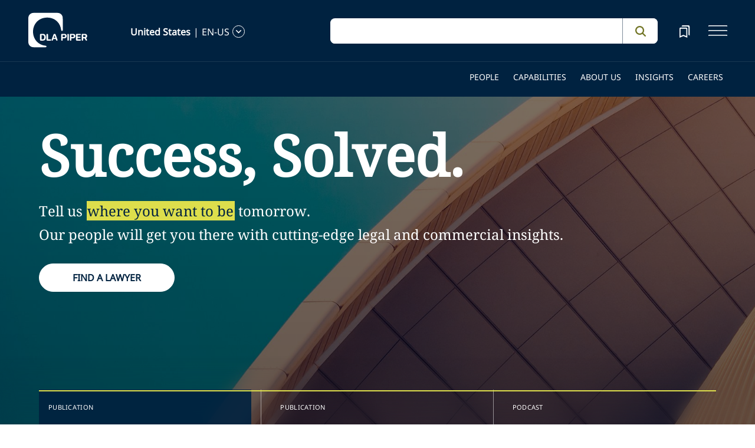

--- FILE ---
content_type: text/html; charset=utf-8
request_url: https://www.dlapiper.com/en-us
body_size: 55928
content:
<!DOCTYPE html><html lang="en-US"><head><meta charSet="utf-8"/><title>Global Law Firm | DLA Piper</title><meta name="viewport" content="width=device-width"/><link rel="icon" href="/favicon.ico?v=1" type="image/x-icon"/><link rel="preload" href="/fonts/variable/NotoSans-VariableFont-subset.woff2" as="font" type="font/woff2" crossorigin="anonymous"/><link rel="preload" href="/fonts/variable/NotoSerif-VariableFont-subset.woff2" as="font" type="font/woff2" crossorigin="anonymous"/><script src="https://cdn.cookielaw.org/scripttemplates/otSDKStub.js" type="text/javascript" charSet="UTF-8" data-domain-script="835dd027-5a08-45aa-a5c2-6498acae046f" integrity="sha384-u+jReGGZKTFvE8MxH77Q4a+c5ne5oDALpRRng5aFdtdfb+Gx6FONdBzwRiq/ulwX" crossorigin="anonymous" async=""></script><meta name="google-site-verification" content="kQj5UXzG-A968SKxpvltNtC5Zg8Ri76hVRKhkOMDGqU"/><script id="gtm-head-script">
                (function(w,d,s,l,i){
                  w[l]=w[l]||[];
                  w[l].push({'gtm.start': new Date().getTime(), event:'gtm.js'});
                  var f=d.getElementsByTagName(s)[0],
                      j=d.createElement(s),
                      dl=l!='dataLayer' ? ('&l=' + l) : '';
                  j.async=true;
                  j.src='https://www.googletagmanager.com/gtm.js?id=' + i + dl;
                  f.parentNode.insertBefore(j,f);
                })(window,document,'script','dataLayer','GTM-TPBSPGN');
              </script><script id="schemaMarkup" async=""></script><script type="text/plain" class="optanon-category-4">document.getElementById(`peopleShareId`)?.classList?.remove(`disabled-cookies`); document.getElementById(`sharebtnId`)?.classList?.remove(`disabled-cookies`); document.getElementById(`officeShareId`)?.classList?.remove(`disabled-cookies`); document.getElementById(`heroShareId`)?.classList?.remove(`disabled-cookies`);</script><script type="text/plain" class="optanon-category-3">document.getElementById(`myIframe`)?.contentWindow.postMessage(`setToTrue`);</script><meta name="keywords" content="global law firm, international legal services, corporate law, mergers and acquisitions, litigation, regulatory compliance, intellectual property, real estate law, employment law, ESG legal services, data privacy, cybersecurity law, fintech law, AI regulation, legal innovation, cross-border transactions, legal counsel, legal advisory, legal strategy"/><meta name="twitter:image" content="/media/project/dlapiper-tenant/dlapiper/brand-images/dla-piper-og-image-default-logo.jpg?h=1302&amp;iar=0&amp;w=2500"/><meta name="twitter:card" content="summary"/><meta name="twitter:url" content=""/><meta name="twitter:title" content="Global Law Firm | DLA Piper"/><meta name="twitter:description" content=""/><script async="" src="/autopilot_sdk.js" integrity="sha384-m1g3VKfDa5Ko7HNCMp8RVQKDKuKAe1y7Bv17QOOHuL+bz8RTBJfqEZty5yJ5QJSW" crossorigin="anonymous"></script><meta name="robots" content="index,follow"/><meta name="description" content="DLA Piper is a global law firm delivering seamlessly executed legal solutions across 40+ countries. With an agile mindset, deep industry expertise, and a commitment to innovation, we help clients navigate growth, change, and complexity—making global easy."/><meta property="og:title" content="Global Law Firm | DLA Piper"/><meta property="og:description" content="DLA Piper is a global law firm delivering seamlessly executed legal solutions across 40+ countries. With an agile mindset, deep industry expertise, and a commitment to innovation, we help clients navigate growth, change, and complexity—making global easy."/><meta property="og:type" content="website"/><meta property="og:image" content="https://edge.sitecorecloud.io/dlapiperukl2c48-dlapiper7aff-prodb8eb-83a9/media/project/dlapiper-tenant/dlapiper/brand-images/dla-piper-og-image-default-logo.jpg?h=1302&amp;iar=0&amp;w=2500"/><meta property="og:site_name" content="DLA Piper"/><meta name="next-head-count" content="26"/><script>
                (function() {
                  if (typeof window === 'undefined') return;
                  
                  const originalLog = console.log;
                  const originalWarn = console.warn;
                  const originalError = console.error;
                  const originalInfo = console.info;
                  const originalDebug = console.debug;
                  const originalTable = console.table;
                  
                  const shouldFilter = (args) => {
                    try {
                      const message = args.map(arg => {
                        if (typeof arg === 'string') return arg;
                        if (typeof arg === 'object' && arg !== null) {
                          try {
                            return JSON.stringify(arg);
                          } catch (e) {
                            return String(arg);
                          }
                        }
                        return String(arg);
                      }).join(' ');
                      
                      return message.includes('Extracted itemId:') || 
                             message.includes('No capabilities found') ||
                             message.includes('Capabilities:') ||
                             message.includes('Extra attributes from the server') ||
                             message.includes('data-prefetch-handled') ||
                             message.includes('OneTrust Id') ||
                             message.includes('Piwik PRO Id') ||
                             message.includes('Piwik PRO OneTrust integration') ||
                             message.includes('Browser Events SDK is not initialized') ||
                             message.includes('(index)');
                    } catch (e) {
                      return false;
                    }
                  };
                  
                  console.log = function(...args) {
                    if (!shouldFilter(args)) {
                      originalLog.apply(console, args);
                    }
                  };
                  
                  console.warn = function(...args) {
                    if (!shouldFilter(args)) {
                      originalWarn.apply(console, args);
                    }
                  };
                  
                  console.error = function(...args) {
                    if (!shouldFilter(args)) {
                      originalError.apply(console, args);
                    }
                  };
                  
                  console.info = function(...args) {
                    if (!shouldFilter(args)) {
                      originalInfo.apply(console, args);
                    }
                  };
                  
                  console.debug = function(...args) {
                    if (!shouldFilter(args)) {
                      originalDebug.apply(console, args);
                    }
                  };
                  
                  console.table = function(...args) {
                    // Check if table data contains OneTrust/Piwik mapping
                    const shouldSuppress = args.some(arg => {
                      if (Array.isArray(arg)) {
                        return arg.some(item => 
                          item && typeof item === 'object' && 
                          ('OneTrust Id' in item || 'Piwik PRO Id' in item)
                        );
                      }
                      if (arg && typeof arg === 'object') {
                        return 'OneTrust Id' in arg || 'Piwik PRO Id' in arg;
                      }
                      return false;
                    });
                    if (!shouldSuppress && !shouldFilter(args)) {
                      originalTable.apply(console, args);
                    }
                  };
                })();
              </script><link rel="preload" href="https://www.dlapiper.com/_next/static/css/583822b5948dd391.css" as="style"/><link rel="stylesheet" href="https://www.dlapiper.com/_next/static/css/583822b5948dd391.css" data-n-g=""/><link rel="preload" href="https://www.dlapiper.com/_next/static/css/bb087ace6642efaa.css" as="style"/><link rel="stylesheet" href="https://www.dlapiper.com/_next/static/css/bb087ace6642efaa.css" data-n-g=""/><link rel="preload" href="https://www.dlapiper.com/_next/static/css/d58b124b30625b22.css" as="style"/><link rel="stylesheet" href="https://www.dlapiper.com/_next/static/css/d58b124b30625b22.css" data-n-g=""/><link rel="preload" href="https://www.dlapiper.com/_next/static/css/c70a252913e6a334.css" as="style"/><link rel="stylesheet" href="https://www.dlapiper.com/_next/static/css/c70a252913e6a334.css" data-n-p=""/><noscript data-n-css=""></noscript><script defer="" nomodule="" src="https://www.dlapiper.com/_next/static/chunks/polyfills-42372ed130431b0a.js"></script><script defer="" src="https://www.dlapiper.com/_next/static/chunks/7221.f2f3d79c6498e2c2.js"></script><script defer="" src="https://www.dlapiper.com/_next/static/chunks/4799.45a02d24e9e2e05b.js"></script><script src="https://www.dlapiper.com/_next/static/chunks/runtime-b47be798dc44ae95.js" defer=""></script><script src="https://www.dlapiper.com/_next/static/chunks/framework-f67df17f-a157df4dcde5f49b.js" defer=""></script><script src="https://www.dlapiper.com/_next/static/chunks/framework-27161c75-5f4d458d7990d8c2.js" defer=""></script><script src="https://www.dlapiper.com/_next/static/chunks/framework-f0c7af75-72e26d77495c6813.js" defer=""></script><script src="https://www.dlapiper.com/_next/static/chunks/framework-0fbe0e3f-d0e1712cd9ce15db.js" defer=""></script><script src="https://www.dlapiper.com/_next/static/chunks/framework-2898f16f-cae4c790f7e07be4.js" defer=""></script><script src="https://www.dlapiper.com/_next/static/chunks/framework-8cbd2506-9de7036a4d317388.js" defer=""></script><script src="https://www.dlapiper.com/_next/static/chunks/main-71bcdf6305488e36.js" defer=""></script><script src="https://www.dlapiper.com/_next/static/chunks/ui-f11ffcba5a52d95a.js" defer=""></script><script src="https://www.dlapiper.com/_next/static/chunks/3951-f5521f069e4c70d9.js" defer=""></script><script src="https://www.dlapiper.com/_next/static/chunks/661-2ba3a790d8a61ba9.js" defer=""></script><script src="https://www.dlapiper.com/_next/static/chunks/1234-2f0ad4e24e6c8a0e.js" defer=""></script><script src="https://www.dlapiper.com/_next/static/chunks/pages/_app-f3956634-c77c5c04e8a17252.js" defer=""></script><script src="https://www.dlapiper.com/_next/static/chunks/pages/_app-0a39d995-ee9dad539d0ec8b8.js" defer=""></script><script src="https://www.dlapiper.com/_next/static/chunks/sitecore-f9755e5de37abdcc.js" defer=""></script><script src="https://www.dlapiper.com/_next/static/chunks/c47f2fed-46db0e26f2c40bc2.js" defer=""></script><script src="https://www.dlapiper.com/_next/static/chunks/c16184b3-89853bdb6efbfae3.js" defer=""></script><script src="https://www.dlapiper.com/_next/static/chunks/9f4e7ca3-d751bb08134983ce.js" defer=""></script><script src="https://www.dlapiper.com/_next/static/chunks/vendors-aacc2dbb-f83e81fcd49b23c4.js" defer=""></script><script src="https://www.dlapiper.com/_next/static/chunks/vendors-00833fa6-50cdaec88290c594.js" defer=""></script><script src="https://www.dlapiper.com/_next/static/chunks/vendors-b49fab05-db44b1b359c8c4b5.js" defer=""></script><script src="https://www.dlapiper.com/_next/static/chunks/vendors-b2b52cf2-f0cfbb29dbbcbc8e.js" defer=""></script><script src="https://www.dlapiper.com/_next/static/chunks/vendors-ce0553a9-f5381f1234914114.js" defer=""></script><script src="https://www.dlapiper.com/_next/static/chunks/vendors-f945abb9-6d216c411c4e7cd1.js" defer=""></script><script src="https://www.dlapiper.com/_next/static/chunks/vendors-8cbd2506-52edae88bc3a715e.js" defer=""></script><script src="https://www.dlapiper.com/_next/static/chunks/vendors-05dbca37-ab652684d20d3466.js" defer=""></script><script src="https://www.dlapiper.com/_next/static/chunks/vendors-44d075c1-e152f26b246bc774.js" defer=""></script><script src="https://www.dlapiper.com/_next/static/chunks/vendors-6391b56b-77fd205089f9b23e.js" defer=""></script><script src="https://www.dlapiper.com/_next/static/chunks/vendors-78a34c87-c52e30537370c52a.js" defer=""></script><script src="https://www.dlapiper.com/_next/static/chunks/8300-1addb18de7a88b6a.js" defer=""></script><script src="https://www.dlapiper.com/_next/static/chunks/6085-7e5e667cc0fbc1ff.js" defer=""></script><script src="https://www.dlapiper.com/_next/static/chunks/4252-95f68a40ac3f72a8.js" defer=""></script><script src="https://www.dlapiper.com/_next/static/chunks/7971-59fb923d67f4cad0.js" defer=""></script><script src="https://www.dlapiper.com/_next/static/chunks/8692-e5dc112af0bfa00a.js" defer=""></script><script src="https://www.dlapiper.com/_next/static/chunks/3872-11063a3188afa891.js" defer=""></script><script src="https://www.dlapiper.com/_next/static/chunks/3692-ebf023a9a1fd75be.js" defer=""></script><script src="https://www.dlapiper.com/_next/static/chunks/4156-bb8694de6ebf31d4.js" defer=""></script><script src="https://www.dlapiper.com/_next/static/chunks/8765-20d98fec3b18d61b.js" defer=""></script><script src="https://www.dlapiper.com/_next/static/chunks/8195-a8aa87341c490cc1.js" defer=""></script><script src="https://www.dlapiper.com/_next/static/chunks/8420-f28a0cb6d1489112.js" defer=""></script><script src="https://www.dlapiper.com/_next/static/chunks/7198-63295257d269e016.js" defer=""></script><script src="https://www.dlapiper.com/_next/static/chunks/4130-9dd29d8db46ac880.js" defer=""></script><script src="https://www.dlapiper.com/_next/static/chunks/5594-cd8f9aad28c0cca0.js" defer=""></script><script src="https://www.dlapiper.com/_next/static/chunks/7760-577de6d4cbd53b99.js" defer=""></script><script src="https://www.dlapiper.com/_next/static/chunks/4261-44c88b445cf50bc1.js" defer=""></script><script src="https://www.dlapiper.com/_next/static/chunks/pages/%5B%5B...path%5D%5D-507560580aa74d79.js" defer=""></script><script src="https://www.dlapiper.com/_next/static/zP7LT3HpxdUzAM-SD7TN0/_buildManifest.js" defer=""></script><script src="https://www.dlapiper.com/_next/static/zP7LT3HpxdUzAM-SD7TN0/_ssgManifest.js" defer=""></script></head><body><script type="text/javascript" async="">(function(window, document, dataLayerName, id) {
window[dataLayerName]=window[dataLayerName]||[],window[dataLayerName].push({start:(new Date).getTime(),event:"stg.start"});var scripts=document.getElementsByTagName('script')[0],tags=document.createElement('script');
function stgCreateCookie(a,b,c){var d="";if(c){var e=new Date;e.setTime(e.getTime()+24*c*60*60*1e3),d="; expires="+e.toUTCString();f="; SameSite=Strict"}document.cookie=a+"="+b+d+f+"; path=/"}
var isStgDebug=(window.location.href.match("stg_debug")||document.cookie.match("stg_debug"))&&!window.location.href.match("stg_disable_debug");stgCreateCookie("stg_debug",isStgDebug?1:"",isStgDebug?14:-1);
var qP=[];dataLayerName!=="dataLayer"&&qP.push("data_layer_name="+dataLayerName),isStgDebug&&qP.push("stg_debug");var qPString=qP.length>0?("?"+qP.join("&")):"";
tags.async=!0,tags.src="https://dlapiper.containers.piwik.pro/"+id+".js"+qPString,scripts.parentNode.insertBefore(tags,scripts);
!function(a,n,i){a[n]=a[n]||{};for(var c=0;c<i.length;c++)!function(i){a[n][i]=a[n][i]||{},a[n][i].api=a[n][i].api||function(){var a=[].slice.call(arguments,0);"string"==typeof a[0]&&window[dataLayerName].push({event:n+"."+i+":"+a[0],parameters:[].slice.call(arguments,1)})}}(i[c])}(window,"ppms",["tm","cm"]);
})(window, document, 'dataLayer', '37507639-23e2-45bd-836f-680c45d2b27c');</script><div id="__next"><byoc-registration components="[]" datasources="[]"></byoc-registration><div class="prod-mode"><header><div id="header"><!--$--><!--$--><div class="header-component-wrapper"><div class="header-component"><div class="header-wrapper"><div class="logo" data-html2canvas-ignore="true"><a class="logo-img" aria-label="dla-piper"><span class="logo-symbol"></span><div id="dla-desktop-logo" class=""></div><div id="dla-mobile-logo" class=""></div></a></div><a href="#mainContainer" aria-label="Skip to main content" class="skip-nav">Skip to main content</a><div class="language-selector-desktop" data-html2canvas-ignore="true"><div class="country-and-language"><span class="country"></span><span class="country-language-seperator">|</span><span class="language"></span><span data-testid="languageArrowId" class="open-arrow-outline"><button aria-label="language-selector" class="open-arrow"></button></span></div></div><div class="search main-search" data-html2canvas-ignore="true"><div class=""><div data-enable-omnibox="true" class="header-search-btn"></div></div></div><button tabindex="0" data-html2canvas-ignore="true" id="bookmarkId" class="bookmark" aria-label="bookmark"><span class="bookmark-icon" role="presentation"></span></button><button tabindex="0" class="menutoggle" aria-label="navigation-menu" data-html2canvas-ignore="true"><span class="hamburger-icon"><span></span><span></span><span></span></span><span class="nav-close close-button"><a aria-label="close icon"></a></span></button></div><div class="navigation-menus"><nav class="nav-list" role="navigation"><ul class="nav-links"><li data-testid="mainheaderid"><a tabindex="-1" class="nav-links-anchor internal" target="" href="/en-us/people">People</a></li><li data-testid="mainheaderid"><a tabindex="-1" class="nav-links-anchor internal" target="" href="/en-us/capabilities">Capabilities</a></li><li data-testid="mainheaderid"><a tabindex="-1" class="nav-links-anchor internal" target="" href="/en-us/about-us">About us</a></li><li data-testid="mainheaderid"><a tabindex="-1" class="nav-links-anchor internal" target="" href="/en-us/insights/featured-insights">Insights</a></li><li data-testid="mainheaderid"><a tabindex="-1" class="nav-links-anchor internal" target="" href="/en-us/careers">Careers</a></li><li><ul class="nav-links-hr"><li data-testid="subheaderid"><a tabindex="-1" class="nav-sub-links-anchor internal" target="" title="Locations" href="/en-us/locations">Locations</a></li><li data-testid="subheaderid"><a tabindex="-1" class="nav-sub-links-anchor internal" target="" title="News" href="/en-us/news">News</a></li><li data-testid="subheaderid"><a tabindex="-1" class="nav-sub-links-anchor internal" target="" title="Events" href="/en-us/events">Events</a></li><li data-testid="subheaderid"><a tabindex="-1" class="nav-sub-links-anchor internal" title="Blogs" href="/en-us/insights/blogs">Blogs</a></li><li data-testid="subheaderid"><a tabindex="-1" class="nav-sub-links-anchor internal" target="" title="Alumni" href="/en-us/alumni">Alumni</a></li><li data-testid="subheaderid"><a tabindex="-1" class="nav-sub-links-anchor internal" target="" title="Pro bono" href="/en-us/about-us/pro-bono">Pro bono</a></li></ul></li><li class="language-selector-mobile"><div class="country-and-language"><span class="country"></span><span class="country-language-seperator">|</span><span class="language"></span><span data-testid="mobArrowId" class="open-arrow-outline"><button class="open-arrow" aria-label="languge-selector"></button></span></div></li></ul></nav></div><div class="bookmark-menu-container" data-html2canvas-ignore="true"><!--$--><div class="bookmark-menu-wrapper"><div class="empty-bookmark"><p>Add a bookmark to get started</p><div class="button-cta"><a prefetch-data="prefetch-data" href="/en-us/bookmarks">Bookmarks info</a></div></div></div><!--/$--></div><div class="language-selector-container" data-html2canvas-ignore="true"><!--$--><div></div><!--/$--></div></div></div><!--/$--><!--/$--></div></header><main class="container-fluid" id="content"><div style="display:none" class="campaignName"></div><div style="display:none" class="relatedCountries"></div><!--$--><div class="component"><div class="secondary-nav"><div class="container"><div class="row align-items-start"><div class="col-12"><ul class="nav-list"><li class="nav-list-item"><a title="" target="" class="nav-item-link" href="/en-us/people">People</a></li><li class="nav-list-item"><a title="" target="" class="nav-item-link" href="/en-us/capabilities">Capabilities</a></li><li class="nav-list-item"><a title="" target="" class="nav-item-link" href="/en-us/about-us">About us</a></li><li class="nav-list-item"><a title="" target="" class="nav-item-link" href="/en-us/insights/featured-insights">Insights</a></li><li class="nav-list-item"><a title="" target="" class="nav-item-link" href="/en-us/careers">Careers</a></li></ul></div></div></div></div></div><!--/$--><!--$--><div class="component "></div><!--/$--><!--$--><div class="component"><div class="hero-card-container"><div class="hero-bg-wrapper"><img src="https://edge.sitecorecloud.io/dlapiperukl2c48-dlapiper7aff-prodb8eb-83a9/media/project/dlapiper-tenant/dlapiper/editorialdefaultimages/careers_lateral-partners_contemporary_curved_roof_p_1084_hero.jpg?h=975&amp;iar=0&amp;w=2560" alt="" class="hero-bg-img active" aria-hidden="true"/><img src="https://edge.sitecorecloud.io/dlapiperukl2c48-dlapiper7aff-prodb8eb-83a9/media/project/dlapiper-tenant/dlapiper/editorialdefaultimages/sunset-above-the-clouds-2560x975-81b53c7.jpg?h=975&amp;iar=0&amp;w=2560" alt="" class="hero-bg-img " aria-hidden="true"/><img src="https://edge.sitecorecloud.io/dlapiperukl2c48-dlapiper7aff-prodb8eb-83a9/media/project/dlapiper-tenant/dlapiper/editorialdefaultimages/abstract-pitched-roof_n_2282.jpg?h=975&amp;iar=0&amp;w=2560" alt="" class="hero-bg-img " aria-hidden="true"/></div><div class="hero-banner-overlay" aria-hidden="true"></div><div class="hero-blur-overlay" aria-hidden="true"></div><div class="container"><div class="row mx-lg-0  pb-5 hero-content-row"><div class="col-12 col-md-12 col-lg-10"><div class="hero-banner-content"><h1 class="heading"><span>Success, Solved. </span></h1><div class="sub-heading"><div class="ck-content"><p class="subhead1 hL">Tell us <span class="isHighlighted highlightText">where you want to be</span> tomorrow.</p><p class="subhead2">Our people will get you there with cutting-edge legal and commercial insights.</p></div></div><a target="_blank" class="btn banner-CTA mt-4" aria-label="find lawyer button" prefetch-data="prefetch-data" href="/en-us/people">FIND A LAWYER</a></div></div></div><div class="row mx-lg-0 pt-4 pb-4 hero-card-row"><div class="col-12 col-md-12 col-lg-4 hero-card"><div class="card card-custom p-3 active"><div class="hero-card-progress"></div><small class="hero-card-type">Publication</small><h2 class="mt-2 mb-3 hero-card-description">Department of State publishes final rule finalizing AUKUS defense trade ITAR exemption</h2><a href="/en-us/insights/publications/2026/01/department-of-state-publishes-final-rule-finalizing-aukus-defense-trade-itar-exemption" target="_blank" class="hero-card-CTA" role="Link">Learn more<!-- --> →</a></div></div><div class="col-12 col-md-12 col-lg-4 hero-card"><div class="card card-custom p-3 "><div class="hero-card-progress"></div><small class="hero-card-type">Publication</small><h2 class="mt-2 mb-3 hero-card-description">Global employment trends and what&#x27;s ahead: 2025 in review and 2026 preview</h2><a href="/en-us/insights/publications/2025/12/global-employment-trends-and-whats-ahead-2025" target="_blank" class="hero-card-CTA" role="Link">Learn more<!-- --> →</a></div></div><div class="col-12 col-md-12 col-lg-4 hero-card"><div class="card card-custom p-3 "><div class="hero-card-progress"></div><small class="hero-card-type">Podcast</small><h2 class="mt-2 mb-3 hero-card-description">Navigating geopolitical risk – Latin America&#x27;s strategic opportunity in the New Trade Era: A conversation with Partner Ignacio Sanchez</h2><a href="/en-us/insights/podcasts/panorama/2025/latin-americas-strategic-opportunity-in-the-new-trade-era" target="_blank" class="hero-card-CTA" role="Link">Listen now<!-- --> →</a></div></div></div></div></div></div><!--/$--><!--$--><div class="tertiary-content-component " id=""><div class="tertiary-content-wrapper"><div class="content-container"><h2 class="heading">Latest insights</h2><div class="content-section"><div class="row content-box"><div class="col-lg-4"><a class="card" prefetch-data="prefetch-data" href="/en-us/insights/publications/2026/01/msos-vs-abs-two-models-investment-in-law-firms"><span class="category">Publication</span><div class="img-wrap"><div class="image-wrapper"><img alt="Building detail in Melbourne" loading="lazy" decoding="async" data-nimg="fill" class="card-img" style="position:absolute;height:100%;width:100%;left:0;top:0;right:0;bottom:0;color:transparent" src="https://edge.sitecorecloud.io/dlapiperukl2c48-dlapiper7aff-prodb8eb-83a9/media/project/dlapiper-tenant/dlapiper/editorialdefaultimages/building-detail-in-melbourne-2560x975-c027632.jpg?h=975&amp;iar=0&amp;w=2560"/></div></div><div class="card-content"><p class="description" role="heading" data-testid="bigFeatureDescription">Managed Services Organizations vs. Alternative Business Structures: Two models for outside...</p><p class="date">6 January 2026<!-- --> </p></div></a></div><div class="col-lg-4"><a class="card" prefetch-data="prefetch-data" href="/en-us/insights/publications/2026/01/sfc-v-vizio-ruling-on-general-public-license-compliance-key-takeaways"><span class="category">Publication</span><div class="img-wrap"><div class="image-wrapper"><img alt="Abstract Fragment of modern urban architecture" loading="lazy" decoding="async" data-nimg="fill" class="card-img" style="position:absolute;height:100%;width:100%;left:0;top:0;right:0;bottom:0;color:transparent" src="https://edge.sitecorecloud.io/dlapiperukl2c48-dlapiper7aff-prodb8eb-83a9/media/project/dlapiper-tenant/dlapiper/editorialdefaultimages/abstract-fragment-of-modern-urban-architecture.jpg?h=975&amp;iar=0&amp;w=2560"/></div></div><div class="card-content"><p class="description" role="heading" data-testid="bigFeatureDescription">SFC v. Vizio ruling on General Public License compliance: Key takeaways</p><p class="date">5 January 2026<!-- --> </p></div></a></div><div class="col-lg-4"><a class="card" prefetch-data="prefetch-data" href="/en-us/insights/publications/2025/12/structuring-credit-agreement-flexibility-for-venture-backed-borrower-secondaries"><span class="category">Publication</span><div class="img-wrap"><div class="image-wrapper"><img alt="" loading="lazy" decoding="async" data-nimg="fill" class="card-img" style="position:absolute;height:100%;width:100%;left:0;top:0;right:0;bottom:0;color:transparent" src="https://edge.sitecorecloud.io/dlapiperukl2c48-dlapiper7aff-prodb8eb-83a9/media/project/dlapiper-tenant/dlapiper/editorialdefaultimages/abstract_building_p_0103cropped.jpg?h=975&amp;iar=0&amp;w=2560"/></div></div><div class="card-content"><p class="description" role="heading" data-testid="bigFeatureDescription">Structuring credit agreement flexibility for venture backed borrower "secondaries"</p><p class="date">17 December 2025<!-- --> </p></div></a></div></div></div></div></div></div><!--/$--><!--$--><div class="tertiary-content-component " id=""><div class="tertiary-content-wrapper"><div class="content-container"><h2 class="heading">Latest news</h2><div class="content-section"><div class="row content-box"><div class="col-lg-4"><a class="card" prefetch-data="prefetch-data" href="/en-us/news/2026/01/rob-sherman-claire-hall-variety"><span class="category">News</span><div class="img-wrap"><div class="image-wrapper"><img alt="Music studio" loading="lazy" decoding="async" data-nimg="fill" class="card-img" style="position:absolute;height:100%;width:100%;left:0;top:0;right:0;bottom:0;color:transparent" src="https://edge.sitecorecloud.io/dlapiperukl2c48-dlapiper7aff-prodb8eb-83a9/media/project/dlapiper-tenant/dlapiper/editorialdefaultimages/music_producer_s_0960.jpg?h=975&amp;iar=0&amp;w=2560"/></div></div><div class="card-content"><p class="description" role="heading" data-testid="bigFeatureDescription">Robert Sherman and Claire Hall named to Variety’s 2025 Dealmakers Impact Report</p><p class="date">6 January 2026<!-- --> </p></div></a></div><div class="col-lg-4"><a class="card" prefetch-data="prefetch-data" href="/en-us/news/2025/12/dla-piper-guides-propel-holdings-inc-in-licensing-approval-to-operate-puerto-rico-based-bank"><span class="category">News</span><div class="img-wrap"><div class="image-wrapper"><img alt="" loading="lazy" decoding="async" data-nimg="fill" class="card-img" style="position:absolute;height:100%;width:100%;left:0;top:0;right:0;bottom:0;color:transparent" src="https://edge.sitecorecloud.io/dlapiperukl2c48-dlapiper7aff-prodb8eb-83a9/media/project/dlapiper-tenant/dlapiper/editorial-images/stairs_reflection_p_0088.jpg?h=1440&amp;iar=0&amp;w=1920"/></div></div><div class="card-content"><p class="description" role="heading" data-testid="bigFeatureDescription">DLA Piper guides Propel Holdings Inc. in licensing approval to operate Puerto Rico-based...</p><p class="date">26 December 2025<!-- --> </p></div></a></div><div class="col-lg-4"><a class="card" prefetch-data="prefetch-data" href="/en-us/news/2025/12/dla-piper-advises-george-kurtz-in-purchase-of-minority-interest-in-ownership-entity"><span class="category">News</span><div class="img-wrap"><div class="image-wrapper"><img alt="" loading="lazy" decoding="async" data-nimg="fill" class="card-img" style="position:absolute;height:100%;width:100%;left:0;top:0;right:0;bottom:0;color:transparent" src="https://edge.sitecorecloud.io/dlapiperukl2c48-dlapiper7aff-prodb8eb-83a9/media/project/dlapiper-tenant/dlapiper/editorialdefaultimages/race_car_f1_s_0437.jpg?h=520&amp;iar=0&amp;w=1910"/></div></div><div class="card-content"><p class="description" role="heading" data-testid="bigFeatureDescription">DLA Piper advises George Kurtz in purchase of minority interest in ownership entity...</p><p class="date">3 December 2025<!-- --> </p></div></a></div></div></div></div></div></div><!--/$--><!--$--><div class="feature-cta-component" data-html2canvas-ignore="true"><div class="feature-cta-wrapper"><div class="feature-cta"><div class="row align-items-end mx-lg-0"><div class="col-lg-5 offset-lg-1"><div class="cta-container"><a target="" class="cta-with-arrow" role="button" href="/en-us/careers"><h2 class="cta-text large">Find a career</h2><span role="presentation" class="arrow"></span></a></div></div><div class="col-lg-5 offset-lg-1"><div class="cta-container"><a target="_blank" class="cta-with-arrow" role="button" href="/en-us/people"><h2 class="cta-text large">Find a Lawyer</h2><span role="presentation" class="arrow"></span></a></div></div></div></div></div></div><!--/$--></main><footer><div id="footer"><!--$--><!--$--><div class="component  " id="1"><div data-html2canvas-ignore="true"><div class="footer-container" data-html2canvas-ignore="true"><div class="footer-wrapper"><div class="footer-columns"><div class="row"><div class="col-lg-4 links-section"><ul class="big-links"><li data-testid="mainfooterid"><a target="" class="internal" prefetch-data="prefetch-data" href="/en-us/people">People</a></li><li data-testid="mainfooterid"><a class="internal" prefetch-data="prefetch-data" href="/en-us/capabilities">Capabilities</a></li><li data-testid="mainfooterid"><a target="" class="internal" prefetch-data="prefetch-data" href="/en-us/about-us">About us</a></li><li data-testid="mainfooterid"><a target="" class="internal" prefetch-data="prefetch-data" href="/en-us/insights">Insights</a></li><li data-testid="mainfooterid"><a target="" class="internal" prefetch-data="prefetch-data" href="/en-us/careers">Careers</a></li></ul><ul class="small-links"><li data-testid="subfooterid"><a class="internal" target="" prefetch-data="prefetch-data" href="/en-us/locations">Locations</a></li><li data-testid="subfooterid"><a class="internal" target="" prefetch-data="prefetch-data" href="/en-us/news">News</a></li><li data-testid="subfooterid"><a class="internal" target="" prefetch-data="prefetch-data" href="/en-us/events">Events</a></li><li data-testid="subfooterid"><a class="internal" prefetch-data="prefetch-data" href="/en-us/insights/blogs">Blogs</a></li><li data-testid="subfooterid"><a class="internal" target="" prefetch-data="prefetch-data" href="/en-us/alumni">Alumni</a></li><li data-testid="subfooterid"><a class="internal" target="" prefetch-data="prefetch-data" href="/en-us/about-us/pro-bono">Pro bono</a></li></ul></div><div class="col-lg-4 social-icons-section"><div class="icons-wrap"><div class="icons-inner-wrap"><div class="icon-row1"><a data-testid="socialfooterid" aria-label="linkedin" class="linkedin" prefetch-data="prefetch-data" href="https://www.linkedin.com/company/dla-piper/"></a><a data-testid="socialfooterid" aria-label="twitter" target="_blank" class="twitter" prefetch-data="prefetch-data" href="https://twitter.com/DLA_Piper"></a><a data-testid="socialfooterid" aria-label="instagram" target="_blank" class="instagram" prefetch-data="prefetch-data" href="https://instagram.com/dlapiper/"></a></div><div class="icon-row2"><a data-testid="secondsocialfooterid" aria-label="facebook" target="" class="facebook" prefetch-data="prefetch-data" href="https://www.facebook.com/dlapiperglobal/"></a><a data-testid="secondsocialfooterid" aria-label="youtube" target="_blank" class="youtube" prefetch-data="prefetch-data" href="https://www.youtube.com/user/dlapipervideos"></a></div></div></div></div><div class="col-lg-4 about-us-section"><ul class="about-us-links"><li data-testid="actionlinksid"><a class="internal" prefetch-data="prefetch-data" href="/en-us/contact-us">Contact us</a></li><li data-testid="actionlinksid"><a class="internal" prefetch-data="prefetch-data" href="/en-us/locations">Find an office</a></li><li data-testid="actionlinksid"><a class="internal" prefetch-data="prefetch-data" href="/en-us/subscribe">Subscribe</a></li></ul></div></div></div><div class="be-ix-link-block"></div><div class="footer-links"><a title="internal" data-text="Privacy policy" data-testid="utilitylinksid" class="internal" prefetch-data="prefetch-data" href="/en-us/legal-notices/additional/privacy-policy">Privacy policy</a><a title="internal" data-text="Your privacy choices" data-testid="utilitylinksid" class="internal" prefetch-data="prefetch-data" href="/en-us/legal-notices/additional/your-privacy-choices">Your privacy choices</a><a title="internal" data-text="Legal notices" data-testid="utilitylinksid" class="internal" prefetch-data="prefetch-data" href="/en-us/legal-notices/global-legal-notices">Legal notices</a><a title="internal" data-text="Cookie policy" data-testid="utilitylinksid" class="internal" prefetch-data="prefetch-data" href="/en-us/legal-notices/additional/cookie-policy">Cookie policy</a><a title="internal" data-text="Fraud Alert" data-testid="utilitylinksid" class="internal" target="" prefetch-data="prefetch-data" href="/en-us/legal-notices/additional/fraud-alert">Fraud Alert</a><a title="external" data-text="Make a payment" data-testid="utilitylinksid" class="external" target="" prefetch-data="prefetch-data" href="https://paymentportal.dlapiper.com/">Make a payment</a><a title="external" data-text="Sitemap" data-testid="utilitylinksid" class="external" target="" prefetch-data="prefetch-data" href="https://www.dlapiper.com/sitemap.xml">Sitemap</a></div><div class="copyright"><p class="legal-notice editabletest" data-testid="legal-noticeid">DLA Piper is a global law firm operating through various separate and distinct legal entities. For further information about these entities and DLA Piper's structure, please refer to the <a href="/en-us/legal-notices/country/united-states">Legal Notices</a>&nbsp;page of this website. All rights reserved. Attorney advertising.</p></div><div class="copyright"><p data-testid="copyrightid" class="copyright-txt">© 2026 DLA Piper US</p></div></div></div></div><!--$--><div class="email-disclaimer-component"><div class="row b"><div class="modal fade1 imagemodal emailpopup" id="emailModalToggle" tabindex="-1" style="display:none"><div class="modal-dialog email-modal modal-dialog-centered"><div class="modal-content modal-email-border"><div class="modal-title">Email Disclaimer</div><div class="modal-body modal-email-padding"><div class="modalemaildiv"><div class="col-lg-12"><p class="email-modal-title">Unsolicited e-mails and information sent to DLA Piper or the independent DLA Piper Relationship firms will not be considered confidential, may be disclosed to others, may not receive a response, and do not create a lawyer-client relationship with DLA Piper or any of the DLA Piper Relationship firms. Please do not include any confidential information in this message. Also, please note that our lawyers do not seek to practice law in any jurisdiction in which they are not properly permitted to do so.</p></div><div class="row text-center emailbtn-direction"><div class="col-lg-12 text-center pdlr-0 padding-all-mobile-0"><a tabindex="0" class="btn btn-primary emailbtn-delete acceptbtn">Accept</a><a tabindex="0" class="btn btn-primary emailbtn-cancel" data-bs-dismiss="modal">Cancel</a></div></div></div></div></div></div></div></div></div><!--/$--><div class="image-icon-hover-load" hidden="">email-disclaimer-block</div></div><!--/$--><!--/$--></div></footer></div><!--$--><!--/$--><!--$--><!--/$--></div><script id="__NEXT_DATA__" type="application/json">{"props":{"pageProps":{"site":{"name":"dlapiper","language":"en","hostName":"*"},"locale":"en-us","layoutData":{"sitecore":{"context":{"pageEditing":false,"site":{"name":"dlapiper"},"pageState":"normal","editMode":"chromes","language":"en-US","itemPath":"/","variantId":"_default"},"route":{"name":"home","displayName":"home","fields":{"BreadCrumbTitle":{"value":"Home"},"PageTitle":{"value":"Home"},"Page Design":{"id":"013c8c81-a316-4f3d-9341-3622b086737f","url":"/en-us/presentation/page-designs/dlapiper-page-design","name":"Dlapiper page design","displayName":"Dlapiper page design","fields":{"PartialDesigns":[{"id":"50cd0a3a-8639-43a7-afc0-56e2d9a992d9","url":"https://scpreview.dlapiper.com/en-us/presentation/partial-designs/header","name":"Header","displayName":"Header","fields":{"Signature":{"value":"header"},"Base Partial Design":null}},{"id":"db8c427c-159a-49fc-a649-560f0c5f80fa","url":"https://scpreview.dlapiper.com/en-us/presentation/partial-designs/footer","name":"Footer","displayName":"Footer","fields":{"Signature":{"value":"footer"},"Base Partial Design":null}}]}},"BodyCSSClass":{"value":""},"CampaignID2":{"value":""},"MetaKeywords":{"value":"global law firm, international legal services, corporate law, mergers and acquisitions, litigation, regulatory compliance, intellectual property, real estate law, employment law, ESG legal services, data privacy, cybersecurity law, fintech law, AI regulation, legal innovation, cross-border transactions, legal counsel, legal advisory, legal strategy"},"OGDescription":{"value":""},"OGImage":{"value":{"src":"https://edge.sitecorecloud.io/dlapiperukl2c48-dlapiper7aff-prodb8eb-83a9/media/project/dlapiper-tenant/dlapiper/brand-images/dla-piper-og-image-default-logo.jpg?h=1302\u0026iar=0\u0026w=2500","alt":"DLA Piper og:image","width":"2500","height":"1302"}},"OGSitename":{"value":"DLA Piper"},"OGTitle":{"value":""},"OGType":{"value":"website"},"OGUrl":{"value":""},"SitecoreEvergreen":{"value":true},"TitleTagOverride":{"value":"Global Law Firm"},"TwitterCard":{"value":""},"TwitterDescription":{"value":""},"TwitterImage":{"value":{}},"TwitterTitle":{"value":""},"CampaignID1":{"value":""},"HideFromSearch":{"value":false},"MetaDescription":{"value":"DLA Piper is a global law firm delivering seamlessly executed legal solutions across 40+ countries. With an agile mindset, deep industry expertise, and a commitment to innovation, we help clients navigate growth, change, and complexity—making global easy."},"TwitterUrl":{"value":""},"VanityURL":{"value":"home"},"RelatedCapabilities":[],"RelatedCountries":[],"RelatedLandings":[],"RelatedOffices":[],"RelatedProfessionals":[],"RelatedStories":[],"RelatedTopics":[],"ExcludeFromSitemap":{"value":false},"schemaMarkup":{"value":""}},"databaseName":"master","deviceId":"fe5d7fdf-89c0-4d99-9aa3-b5fbd009c9f3","itemId":"47785ced-a36a-45ff-abd9-ebb8638ab285","itemLanguage":"en-US","itemVersion":1,"layoutId":"eb829853-c781-5e3a-94d9-4a2b2221a321","templateId":"bafc8bac-630f-4504-9cab-1a526f7a9339","templateName":"App Route","placeholders":{"jss-above-main":[{"uid":"50cd0a3a-8639-43a7-afc0-56e2d9a992d9","componentName":"PartialDesignDynamicPlaceholder","dataSource":"","params":{"sid":"{50CD0A3A-8639-43A7-AFC0-56E2D9A992D9}","ph":"jss-above-main","sig":"sxa-header"},"placeholders":{"sxa-header":[{"uid":"c5a1e10e-8566-45df-8c60-bf2827ef228c","componentName":"Header","dataSource":"/sitecore/content/dlapiper tenant/dlapiper/Presentation/Partial Designs/Header/Data/Header","params":{"DynamicPlaceholderId":"1","FieldNames":"Default"},"fields":{"SkipContentText":{"value":"Skip to main content"},"BrandLink":{"value":{"class":"","id":"{47785CED-A36A-45FF-ABD9-EBB8638AB285}","querystring":"","anchor":"","target":"","title":"","linktype":"internal","text":"","url":"/dlapiper tenant/dlapiper/home","href":"/en-us/"}},"BrandText":{"value":"DLAPiper"},"EnableGeoRedirection":{"value":false},"MainHeaderLinks":[{"id":"213a0733-521d-4997-a503-c9d6f3cc8801","url":"/en-us/data/header/navigationlinks/people","name":"People","displayName":"People","fields":{"Link":{"value":{"class":"","id":"{E6DEFD9C-0A60-4DBC-9162-A46383161375}","querystring":"","anchor":"","target":"","title":"","linktype":"internal","text":"People","url":"/dlapiper collection/dlapiper/home/people","href":"/en-us/people"}},"LinkText":{"value":"People"}}},{"id":"d11ee264-33eb-460d-8811-982ac8899d39","url":"/en-us/data/header/navigationlinks/capabilities","name":"Capabilities","displayName":"Capabilities","fields":{"Link":{"value":{"class":"","querystring":"","id":"{14DB3422-5D66-4333-8D9C-D99C2DC5DDC5}","anchor":"","target":"","title":"","linktype":"internal","text":"","url":"/dlapiper tenant/dlapiper/home/capabilities","href":"/en-us/capabilities"}},"LinkText":{"value":"Capabilities"}}},{"id":"f5da0106-6d7e-4d6a-9df5-c4a4a259d7ac","url":"/en-us/data/header/navigationlinks/aboutus","name":"Aboutus","displayName":"Aboutus","fields":{"Link":{"value":{"class":"","querystring":"","id":"{191E4128-3E1E-4B4A-8B97-B78AC3B3D4D2}","anchor":"","target":"","title":"","linktype":"internal","text":"","url":"/dlapiper tenant/dlapiper/home/About Us","href":"/en-us/about-us"}},"LinkText":{"value":"About us"}}},{"id":"e458b4e4-fc52-42dc-8bb0-fc8eb2bef3db","url":"/en-us/data/header/navigationlinks/insights","name":"Insights","displayName":"Insights","fields":{"Link":{"value":{"text":"","anchor":"","linktype":"internal","class":"","title":"","target":"","querystring":"","id":"{6E04EDD8-8747-4233-9C8A-A748A243014E}","href":"/en-us/insights/featured-insights"}},"LinkText":{"value":"Insights"}}},{"id":"bade28ee-1d2a-4cd4-90a6-2cd6efa59567","url":"/en-us/data/header/navigationlinks/careers","name":"Careers","displayName":"Careers","fields":{"Link":{"value":{"text":"","anchor":"","linktype":"internal","class":"","title":"","target":"","querystring":"","id":"{C957758C-975D-44FF-81A9-F6617A616036}","href":"/en-us/careers"}},"LinkText":{"value":"Careers"}}}],"SubHeaderLinks":[{"id":"56624509-d92f-4765-a18e-217a300eb471","url":"/en-us/data/header/navigationlinks/locations","name":"Locations","displayName":"Locations","fields":{"Link":{"value":{"class":"","id":"{A76B75EF-0B59-45BE-B58F-4166050D4ED7}","querystring":"","anchor":"","target":"","title":"","linktype":"internal","text":"","url":"/dlapiper collection/dlapiper/home/Locations","href":"/en-us/locations"}},"LinkText":{"value":"Locations"}}},{"id":"e7b18dc2-0b31-4731-9c5f-8169837f666e","url":"/en-us/data/header/navigationlinks/news","name":"News","displayName":"News","fields":{"Link":{"value":{"class":"","id":"{18FF8BE4-A1D2-4F41-92D6-9AECF699EEA0}","querystring":"","anchor":"","target":"","title":"","linktype":"internal","text":"","url":"/dlapiper collection/dlapiper/home/News","href":"/en-us/news"}},"LinkText":{"value":"News"}}},{"id":"f3039dab-a95c-4c91-b4f3-d2a07392c36c","url":"/en-us/data/header/navigationlinks/events","name":"Events","displayName":"Events","fields":{"Link":{"value":{"class":"","querystring":"","id":"{F4EA578D-FC65-41C5-B516-BA1C0DD81DB1}","anchor":"","target":"","title":"","linktype":"internal","text":"","url":"/dlapiper tenant/dlapiper/home/Events","href":"/en-us/events"}},"LinkText":{"value":"Events"}}},{"id":"f4359e71-4645-4f35-8c97-10e1381ef7ba","url":"/en-us/data/header/navigationlinks/blogs","name":"Blogs","displayName":"Blogs","fields":{"Link":{"value":{"class":"","id":"{535C8110-1C7F-48AD-93C4-7C0D1AA86E5D}","querystring":"","anchor":"","title":"","linktype":"internal","text":"","url":"/dlapiper tenant/dlapiper/home/Insights/Blogs","href":"/en-us/insights/blogs"}},"LinkText":{"value":"Blogs"}}},{"id":"cffc486c-59cc-4592-910d-b079f567d92d","url":"/en-us/data/header/navigationlinks/alumni","name":"Alumni","displayName":"Alumni","fields":{"Link":{"value":{"class":"","id":"{7DE32BDF-1304-45AD-A4F3-7A9C6D302E79}","querystring":"","anchor":"","target":"","title":"","linktype":"internal","text":"","url":"/dlapiper tenant/dlapiper/home/Alumni","href":"/en-us/alumni"}},"LinkText":{"value":"Alumni"}}},{"id":"99fd9b38-e915-4ebc-a3b1-7c6785e8cd98","url":"/en-us/data/header/navigationlinks/pro-bono","name":"Pro bono","displayName":"Pro bono","fields":{"Link":{"value":{"class":"","querystring":"","id":"{19A8E3EF-C41C-4630-961F-5A99A30488D0}","anchor":"","target":"","title":"","linktype":"internal","text":"","url":"/dlapiper tenant/dlapiper/home/About Us/Pro Bono","href":"/en-us/about-us/pro-bono"}},"LinkText":{"value":"Pro bono"}}}],"SearchPage":{"value":{"href":"https://www.dlapiper.com/en-us/coveosearchpages/global-search-hosted-search-page","linktype":"external","url":"https://www.dlapiper.com/en-us/coveosearchpages/global-search-hosted-search-page","anchor":"","target":""}},"Quicklinks":[{"id":"56624509-d92f-4765-a18e-217a300eb471","url":"/en-us/data/header/navigationlinks/locations","name":"Locations","displayName":"Locations","fields":{"Link":{"value":{"class":"","id":"{A76B75EF-0B59-45BE-B58F-4166050D4ED7}","querystring":"","anchor":"","target":"","title":"","linktype":"internal","text":"","url":"/dlapiper collection/dlapiper/home/Locations","href":"/en-us/locations"}},"LinkText":{"value":"Locations"}}},{"id":"213a0733-521d-4997-a503-c9d6f3cc8801","url":"/en-us/data/header/navigationlinks/people","name":"People","displayName":"People","fields":{"Link":{"value":{"class":"","id":"{E6DEFD9C-0A60-4DBC-9162-A46383161375}","querystring":"","anchor":"","target":"","title":"","linktype":"internal","text":"People","url":"/dlapiper collection/dlapiper/home/people","href":"/en-us/people"}},"LinkText":{"value":"People"}}},{"id":"bade28ee-1d2a-4cd4-90a6-2cd6efa59567","url":"/en-us/data/header/navigationlinks/careers","name":"Careers","displayName":"Careers","fields":{"Link":{"value":{"text":"","anchor":"","linktype":"internal","class":"","title":"","target":"","querystring":"","id":"{C957758C-975D-44FF-81A9-F6617A616036}","href":"/en-us/careers"}},"LinkText":{"value":"Careers"}}},{"id":"93474a11-2040-4e13-8cb0-9a2537c379db","url":"/en-us/data/header/navigationlinks/contactus","name":"Contactus","displayName":"Contactus","fields":{"Link":{"value":{"class":"","querystring":"","id":"{191E4128-3E1E-4B4A-8B97-B78AC3B3D4D2}","anchor":"","target":"","title":"","linktype":"internal","text":"","url":"/dlapiper tenant/dlapiper/home/About Us","href":"/en-us/about-us"}},"LinkText":{"value":"About Us"}}}],"QuicklinkText":{"value":""},"RecentSearchText":{"value":""},"SearchPlaceholder":{"value":"How can we help you?"}},"placeholders":{"bookmark-block-1":[{"uid":"32c76371-abe1-4ce3-b182-f90e30c20c57","componentName":"Bookmark","dataSource":"/sitecore/content/dlapiper tenant/dlapiper/Presentation/Partial Designs/Header/Data/Bookmark","params":{"DynamicPlaceholderId":"2","FieldNames":"Default"},"fields":{"BookMarkHeading":{"value":"Bookmark"},"BookMarkToolTip":{"value":"Save your favorite pages here such as people, articles, and events. Clearing your cache will remove your bookmarks."},"MoreInfo":{"value":{"class":"","id":"{9CCA8004-2740-4F7F-A3D6-DA3BAF902E49}","querystring":"","anchor":"","title":"","linktype":"internal","text":"Bookmarks info","url":"/dlapiper tenant/dlapiper/home/Bookmarks","href":"/en-us/bookmarks"}},"NoBookmarkInfo":{"value":"Add a bookmark to get started"},"CancelText":{"value":"Cancel"},"DeleteConfirmation":{"value":"Are you sure you want to delete?"},"DeleteText":{"value":"Delete"}}}],"language-block-1":[{"uid":"c072fb04-5bec-4d28-b7d6-520809b80ab0","componentName":"LanguageSelector","dataSource":"","params":{"DynamicPlaceholderId":"1","FieldNames":"Default"}}]}}]}}],"jss-main":[{"uid":"426fe5d8-a5f7-4a46-8f3e-a03fbf281674","componentName":"SecondaryNavigation","dataSource":"/sitecore/content/dlapiper tenant/dlapiper/home/Data/SecondaryNavigation","fields":{"SecondaryNavigationLinks":[{"id":"213a0733-521d-4997-a503-c9d6f3cc8801","url":"https://scpreview.dlapiper.com/en-us/data/header/navigationlinks/people","name":"People","displayName":"People","fields":{"Link":{"value":{"class":"","id":"{E6DEFD9C-0A60-4DBC-9162-A46383161375}","querystring":"","anchor":"","target":"","title":"","linktype":"internal","text":"People","url":"/dlapiper collection/dlapiper/home/people","href":"/en-us/people"}},"LinkText":{"value":"People"}}},{"id":"d11ee264-33eb-460d-8811-982ac8899d39","url":"https://scpreview.dlapiper.com/en-us/data/header/navigationlinks/capabilities","name":"Capabilities","displayName":"Capabilities","fields":{"Link":{"value":{"class":"","querystring":"","id":"{14DB3422-5D66-4333-8D9C-D99C2DC5DDC5}","anchor":"","target":"","title":"","linktype":"internal","text":"","url":"/dlapiper tenant/dlapiper/home/capabilities","href":"/en-us/capabilities"}},"LinkText":{"value":"Capabilities"}}},{"id":"f5da0106-6d7e-4d6a-9df5-c4a4a259d7ac","url":"https://scpreview.dlapiper.com/en-us/data/header/navigationlinks/aboutus","name":"Aboutus","displayName":"Aboutus","fields":{"Link":{"value":{"class":"","querystring":"","id":"{191E4128-3E1E-4B4A-8B97-B78AC3B3D4D2}","anchor":"","target":"","title":"","linktype":"internal","text":"","url":"/dlapiper tenant/dlapiper/home/About Us","href":"/en-us/about-us"}},"LinkText":{"value":"About us"}}},{"id":"e458b4e4-fc52-42dc-8bb0-fc8eb2bef3db","url":"https://scpreview.dlapiper.com/en-us/data/header/navigationlinks/insights","name":"Insights","displayName":"Insights","fields":{"Link":{"value":{"text":"","anchor":"","linktype":"internal","class":"","title":"","target":"","querystring":"","id":"{6E04EDD8-8747-4233-9C8A-A748A243014E}","href":"/en-us/insights/featured-insights"}},"LinkText":{"value":"Insights"}}},{"id":"bade28ee-1d2a-4cd4-90a6-2cd6efa59567","url":"https://scpreview.dlapiper.com/en-us/data/header/navigationlinks/careers","name":"Careers","displayName":"Careers","fields":{"Link":{"value":{"text":"","anchor":"","linktype":"internal","class":"","title":"","target":"","querystring":"","id":"{C957758C-975D-44FF-81A9-F6617A616036}","href":"/en-us/careers"}},"LinkText":{"value":"Careers"}}}]}},{"uid":"967bccc8-ce03-4ec3-9c15-5ca450fb8dd0","componentName":"RichTextEditor","dataSource":"/sitecore/content/dlapiper tenant/dlapiper/home/Data/RichTextEditor"},{"uid":"e1d507d9-83cc-404f-a2b2-cdff1bfecb5d","componentName":"HeroBannerwithCards","dataSource":"/sitecore/content/dlapiper tenant/dlapiper/home/Data/HeroBannerwithCards","fields":{"CardsList":[{"id":"df0316f5-a555-4f76-8d41-908f331e71fe","url":"https://scpreview.dlapiper.com/en-us/data/herobannerwithcards/card-4","name":"Card 4","displayName":"Card 4","fields":{"CTALink":{"value":{"text":"","anchor":"","linktype":"internal","class":"","title":"","target":"_blank","querystring":"","id":"{D32C6C8B-7AF9-424B-9AA9-6A8C2EBBAF26}","href":"/en-us/insights/publications/2026/01/department-of-state-publishes-final-rule-finalizing-aukus-defense-trade-itar-exemption"}},"CardType":{"value":"Publication"},"CTAText":{"value":"Learn more"},"Image":{"value":{"src":"https://edge.sitecorecloud.io/dlapiperukl2c48-dlapiper7aff-prodb8eb-83a9/media/project/dlapiper-tenant/dlapiper/editorialdefaultimages/careers_lateral-partners_contemporary_curved_roof_p_1084_hero.jpg?h=975\u0026iar=0\u0026w=2560","alt":"Contemporary curved roof","width":"2560","height":"975"}},"Title":{"value":"Department of State publishes final rule finalizing AUKUS defense trade ITAR exemption"}}},{"id":"35ff256d-48d7-4962-b5cd-d6c19f219745","url":"https://scpreview.dlapiper.com/en-us/data/herobannerwithcards/card-3","name":"Card 3","displayName":"Card 3","fields":{"CTALink":{"value":{"text":"","anchor":"","linktype":"internal","class":"","title":"","target":"_blank","querystring":"","id":"{FFFBF171-8B4A-413E-8DB6-094A741DAE65}","href":"/en-us/insights/publications/2025/12/global-employment-trends-and-whats-ahead-2025"}},"CardType":{"value":"Publication"},"CTAText":{"value":"Learn more"},"Image":{"value":{"src":"https://edge.sitecorecloud.io/dlapiperukl2c48-dlapiper7aff-prodb8eb-83a9/media/project/dlapiper-tenant/dlapiper/editorialdefaultimages/sunset-above-the-clouds-2560x975-81b53c7.jpg?h=975\u0026iar=0\u0026w=2560","alt":"Sunset above the clouds","width":"2560","height":"975"}},"Title":{"value":"Global employment trends and what's ahead: 2025 in review and 2026 preview"}}},{"id":"1c96b659-63e2-4514-9f91-0573e90990dd","url":"https://scpreview.dlapiper.com/en-us/data/herobannerwithcards/card-2","name":"Card 2","displayName":"Card 2","fields":{"CTALink":{"value":{"text":"","anchor":"","linktype":"internal","class":"","title":"","target":"_blank","querystring":"","id":"{31298694-0C93-499D-88C6-5EBC896203FB}","href":"/en-us/insights/podcasts/panorama/2025/latin-americas-strategic-opportunity-in-the-new-trade-era"}},"CardType":{"value":"Podcast"},"CTAText":{"value":"Listen now"},"Image":{"value":{"src":"https://edge.sitecorecloud.io/dlapiperukl2c48-dlapiper7aff-prodb8eb-83a9/media/project/dlapiper-tenant/dlapiper/editorialdefaultimages/abstract-pitched-roof_n_2282.jpg?h=975\u0026iar=0\u0026w=2560","alt":"Abstract pitched roof","width":"2560","height":"975"}},"Title":{"value":"Navigating geopolitical risk – Latin America's strategic opportunity in the New Trade Era: A conversation with Partner Ignacio Sanchez"}}}],"CTAText":{"value":"FIND A LAWYER"},"CTALink":{"value":{"text":"","anchor":"","linktype":"internal","class":"","title":"","target":"_blank","querystring":"","id":"{E6DEFD9C-0A60-4DBC-9162-A46383161375}","href":"/en-us/people"}},"PrimaryText":{"value":"Success, Solved. "},"SecondaryText":{"value":"\u003cdiv class=\"ck-content\"\u003e\u003cp class=\"subhead1 hL\"\u003eTell us \u003cspan class=\"isHighlighted highlightText\"\u003ewhere you want to be\u003c/span\u003e tomorrow.\u003c/p\u003e\u003cp class=\"subhead2\"\u003eOur people will get you there with cutting-edge legal and commercial insights.\u003c/p\u003e\u003c/div\u003e"},"HideComponentFromDisplay":{"value":false}}},{"uid":"0fa8c59f-8da2-43ff-b5a0-9596c73e910d","componentName":"TertiaryContentCarousel","dataSource":"/sitecore/content/dlapiper tenant/dlapiper/home/Data/LatestInsights","fields":{"data":{"contentType":{"name":"home","url":{"path":"/en-us/"},"ContentType":null},"datasourceItem":{"Heading":{"value":"Latest insights"},"InsightList":{"jsonValue":[{"id":"7aa30195-41fa-4672-bcac-3ceeb03eeec5","url":"https://scpreview.dlapiper.com/en-us/insights/publications/2026/01/msos-vs-abs-two-models-investment-in-law-firms","name":"msos-vs-abs-two-models-investment-in-law-firms","displayName":"msos-vs-abs-two-models-investment-in-law-firms","fields":{"Page Design":{"id":"013c8c81-a316-4f3d-9341-3622b086737f","url":"/en-us/presentation/page-designs/dlapiper-page-design","name":"Dlapiper page design","displayName":"Dlapiper page design","fields":{"PartialDesigns":"{50CD0A3A-8639-43A7-AFC0-56E2D9A992D9}|{DB8C427C-159A-49FC-A649-560F0C5F80FA}"}},"PreferedShareTemplate":{"id":"e162d2bc-abda-479f-830a-c94e2cbfac24","url":"/en-us/data/share-snippet/share-snippet-global","name":"Share Snippet Global","displayName":"Share Snippet Global","fields":{"ShareHTML":{"value":"\u003cdiv class=\"share-button\"\u003e\n\u003cspan class=\"button-txt\"\u003eshare\u003c/span\u003e\n\u003cdiv class=\"share-icon\"\u003e\u0026nbsp;\u003c/div\u003e\n\u003c/div\u003e\n\u003cdiv class=\"share-links\"\u003e\n\u003ca class=\"sharethis_button_linkedin\"\u003e\n\u003cspan class=\"link-text st-custom-button\" data-network=\"linkedin\"\u003eLinkedIn\u003c/span\u003e\n\u003c/a\u003e\n\u003ca class=\"sharethis_button_facebook\"\u003e\n\u003cspan class=\"st-custom-button link-text\" data-network=\"facebook\"\u003eFacebook\u003c/span\u003e\n\u003c/a\u003e\n\u003ca class=\"sharethis_button_twitter\"\u003e\n\u003cspan class=\"st-custom-button link-text\" data-network=\"twitter\"\u003eTwitter\u003c/span\u003e\n\u003c/a\u003e\n\u003ca class=\"sharethis_button_email\"\u003e\n\u003cspan class=\"link-text st-custom-button\" data-network=\"email\"\u003eEmail\u003c/span\u003e\n\u003c/a\u003e\n\u003ca class=\"sharethis_button_whatsapp\"\u003e\n\u003cspan class=\"st-custom-button link-text\" data-network=\"whatsapp\"\u003eWhatsapp\u003c/span\u003e\n\u003c/a\u003e\n\u003ca class=\"sharethis_button_line\"\u003e\n\u003cspan class=\"st-custom-button link-text\" data-network=\"line\"\u003eLine\u003c/span\u003e\n\u003c/a\u003e\n\u003ca class=\"sharethis_button_wechat\"\u003e\n\u003cspan class=\"link-text st-custom-button\" data-network=\"wechat\"\u003eWeChat\u003c/span\u003e\n\u003c/a\u003e\n\u003ca class=\"sharethis_button_xing\"\u003e\n\u003cspan class=\"link-text st-custom-button\" data-network=\"xing\"\u003eXing\u003c/span\u003e\n\u003c/a\u003e\n\u003c/div\u003e"}}},"ColorVariants":{"id":"1523677c-2b28-45cd-8145-0e85427a4ee0","url":"/en-us/data/background-color/grey","name":"Grey","displayName":"Grey","fields":{"ClassName":{"value":"grey"}}},"ContentType":{"id":"e179393a-1520-4e2b-ba16-e3803a11e21e","url":"https://localhost/en-us/global/contenttypes/publication","name":"Publication","displayName":"Publication","fields":{"Type":{"value":"Publication"}}},"Date":{"value":"2026-01-06T00:00:00Z"},"EditorialImage":{"value":{"src":"https://edge.sitecorecloud.io/dlapiperukl2c48-dlapiper7aff-prodb8eb-83a9/media/project/dlapiper-tenant/dlapiper/editorialdefaultimages/building-detail-in-melbourne-2560x975-c027632.jpg?h=975\u0026iar=0\u0026w=2560","alt":"Building detail in Melbourne","width":"2560","height":"975"}},"Title":{"value":"Managed Services Organizations vs. Alternative Business Structures: Two models for outside investment in law firms"},"Abstract":{"value":"In recent years, two approaches to private capital investment in the legal profession have emerged:\u003cstrong\u003e \u003c/strong\u003ethe Alternative Business Structure Law Firm model\u0026nbsp;and the Managed Services Organization model."},"TimeZone":{"id":"d5e207bd-b74d-4009-8e3f-9f6f46e86118","url":"/en-us/data/timezone/utc","name":"UTC","displayName":"UTC","fields":{"TimeZone":{"value":"UTC"}}},"BreadCrumbTitle":{"value":"Private Equity alert: Managed Services Organizations vs. Alternative Business Structures: Two models for outside investment in law firms"},"PageTitle":{"value":"Mayor Mamdani signals focus on consumer protection enforcement"},"SearchDescription":{"value":"In recent years, two approaches to private capital investment in the legal profession have emerged:\u003cstrong\u003e\u003c/strong\u003ethe Alternative Business Structure Law Firm model\u0026nbsp;and the Managed Services Organization model."},"SearchKeywords":{"value":"Managed Services Organizations vs. Alternative Business Structures: Two models for outside investment in law firms"},"Priority":{"id":"19f3e919-4991-495f-9207-e1dadfd06f54","url":"https://localhost/en-us/sitecore/login/sitecore/system/settings/foundation/experience-accelerator/sitemetadata/enums/sitemappriority/05","name":"05","displayName":"05","fields":{"Value":{"value":"0.5"}}},"ChangeFrequency":{"id":"d23b4654-53a5-4589-8b1b-5665a763d144","url":"https://localhost/en-us/sitecore/login/sitecore/system/settings/foundation/experience-accelerator/sitemetadata/enums/sitemapchangefrequency/daily","name":"daily","displayName":"daily","fields":{"Value":{"value":"Daily"}}},"LastUpdatedCopy":{"value":"2026-01-06T00:00:00Z"},"MetaKeywords":{"value":"Managed Services Organizations vs. Alternative Business Structures: Two models for outside investment in law firms"},"TitleTagOverride":{"value":"Managed Services Organizations vs. Alternative Business Structures: Two models for outside investment in law firms"},"MetaDescription":{"value":"In recent years, two approaches to private capital investment in the legal profession have emerged: the Alternative Business Structure Law Firm model and the Managed Services Organization model."},"RelatedCapabilities":[{"id":"b2821f20-0f93-48d2-ba5d-7e66ba5c9ceb","url":"https://scpreview.dlapiper.com/en-us/capabilities/practice-area/private-equity","name":"Private Equity","displayName":"Private Equity","fields":{"CapabilityCategoryType":"{F6BBAC2A-B6AD-4CBB-8782-771656D377CC}","CapabilityMetaKeywords":{"value":"deals, deal lawyer, deal structure, strategic transaction, PE, private equity, buyouy, re-cap, portfolio companies, platform-acquisitions, add-on transactions, dispositions, bolt-ons, bolt-on acquisitions, add-on acquisitions"},"CapabilityName":{"value":"Private Equity"},"ItemID":{"value":"{C653EF49-CA5A-4B21-B578-357166AEDAE7}"},"Title":{"value":"Private Equity"},"CapabilityImage":{"value":{"src":"https://edge.sitecorecloud.io/dlapiperukl2c48-dlapiper7aff-prodb8eb-83a9/media/project/dlapiper-tenant/dlapiper/capabilities/private-equity/vancouver-office-board-room.jpg?h=800\u0026iar=0\u0026w=800","alt":"","width":"800","height":"800"}},"Page Design":"{013C8C81-A316-4F3D-9341-3622B086737F}","SearchDescription":{"value":"\u003cp\u003eWhile you\u0026rsquo;re pursuing deals, we\u0026rsquo;re on hand to help with anything you need. By deal count, we\u0026rsquo;re ranked #1 for global M\u0026amp;A and #3 for global private equity. This experience and our global coverage mean we can spot issues early. We provide strategies and solutions that solve problems and get deals done.\u0026nbsp;\r\n\u003c/p\u003e"},"SearchKeywords":{"value":"Private Equity"},"BreadCrumbTitle":{"value":"Private Equity"},"PageTitle":{"value":"Private Equity"},"Priority":"{19F3E919-4991-495F-9207-E1DADFD06F54}","ChangeFrequency":"{D23B4654-53A5-4589-8B1B-5665A763D144}","MetaKeywords":{"value":"private equity law firm; private equity legal services; private equity lawyers; portfolio company representation; top private equity law firm"},"TitleTagOverride":{"value":"Private Equity Lawyers | Guidance throughout your investment"},"MetaDescription":{"value":"Our top global rankings in private equity and M\u0026A legal services mean early issue detection and effective problem-solving for successful deals."},"VanityURL":{"value":"private-equity"},"RelatedCountries":"{5236D6D2-3EEC-414D-87B4-D8D488826A83}|{100636DF-3B15-4E86-95E6-CFD2D6840AF9}|{373CA8E9-8346-4AE7-B922-4039ECDB39F4}|{4D063C36-D683-4094-B530-6FB195E5CB5E}|{50F3B37F-0251-4AA7-A8A8-048C27B257DE}|{20F5CF93-93BB-4DB1-B31D-3A8D1EF79243}|{082622BB-A921-4C94-9647-972C6BF4FC64}|{492CF66E-32A1-43DE-932E-8BB5881C98BF}|{F87013D9-661E-492F-8D1A-FAD11C4A7067}|{46CC4192-F8AF-45DE-9DBA-910915748F61}|{80F58CC0-7714-41F1-A43D-405B6CAFEACB}|{6843017F-4AE0-4203-8AB7-D1B6661CD364}|{DFA094FD-C6F3-4966-B191-9D15826F1C7F}|{CA75FA8A-AD1E-4A6E-AD63-6F2673E1FA1C}|{4126E694-952A-433B-B109-94A0C9BD49C3}|{6601DFDF-BA6D-4F6E-A05F-C87F88206B25}|{9F773A07-F60F-49A9-927F-4CE9A6AEE863}|{3AD07CE1-15DE-4BED-9103-52B96DE49B5A}|{AB8E84C2-76B8-4C02-BB1E-564B8F2C5C5A}|{1E0232F6-18C7-4285-A4A0-41D85F48787A}|{1ECE0B4D-478A-448D-9476-CD54A9A4F0FA}|{330AB6A8-45DD-44A4-9C33-FB9822B06008}|{B8D58DFA-96CC-4074-900C-9CE818114C70}|{3C85BEE0-6C79-42B7-A536-50D89338E6C3}|{3671B7AA-F660-4C94-A6AD-5B4C4C99568A}|{17CCDA64-E708-4DD0-9C1C-BDA8B6A8FA77}|{7CE912E1-F365-4388-9919-623BFF68DFE1}|{50A04839-E993-44F3-8102-2489FEF78A87}|{8EE01B83-63F3-412C-AF14-64A2BEE52DB6}|{25D5A84F-C1F2-4BCD-8E7C-FB51D852E7FD}|{5CBB4CFA-7FAF-4007-8D68-D6D73C4060AC}|{789FF140-6B96-439B-AB30-0909C2D4C87E}|{7AB80721-5F4B-40B3-8294-2A7AD3023830}|{0ADE0FFF-A4C3-4669-AD4E-CB5483186E9D}|{9EA841F8-0CA0-4D60-9C7E-7E6B9B97DAC3}|{BCFE7172-88A9-4612-9D13-E928BE03CDE9}|{D3F1284C-0133-4164-AFD4-75761BF8CD9F}|{C0AEF3B9-D0D6-4320-9A4C-2460F4720ABF}|{F8D6708C-BBF2-462E-9136-C015CE50B427}|{E0373432-DB09-4AAD-96D6-CC7FC44FB764}|{E5E52447-34AD-421A-A1F3-743F18FF5074}|{CDE77651-34BC-4DED-B918-A3BCEB7D62B5}|{F54121D3-578F-4386-A28D-00153A67F5BC}","schemaMarkup":{"value":"\u003cscript type=\"application/ld+json\"\u003e\r\n{\r\n  \"@context\": \"https://schema.org\",\r\n  \"@type\": \"WebPage\",\r\n  \"name\": \"Private Equity\",\r\n  \"description\": \"DLA Piper’s Private Equity practice advises sponsors, portfolio companies, and investors on acquisitions, disposals, fund formation, and cross-border transactions.\",\r\n  \"url\": \"https://www.dlapiper.com/en/capabilities/practice-area/private-equity\",\r\n  \"breadcrumb\": {\r\n    \"@type\": \"BreadcrumbList\",\r\n    \"itemListElement\": [\r\n      {\r\n        \"@type\": \"ListItem\",\r\n        \"position\": 1,\r\n        \"name\": \"Capabilities\",\r\n        \"item\": \"https://www.dlapiper.com/en/capabilities/\"\r\n      },\r\n      {\r\n        \"@type\": \"ListItem\",\r\n        \"position\": 2,\r\n        \"name\": \"Practice Areas\",\r\n        \"item\": \"https://www.dlapiper.com/en/capabilities/practice-area/\"\r\n      },\r\n      {\r\n        \"@type\": \"ListItem\",\r\n        \"position\": 3,\r\n        \"name\": \"Private Equity\",\r\n        \"item\": \"https://www.dlapiper.com/en/capabilities/practice-area/private-equity\"\r\n      }\r\n    ]\r\n  },\r\n  \"publisher\": {\r\n    \"@type\": \"Organization\",\r\n    \"name\": \"DLA Piper\",\r\n    \"url\": \"https://www.dlapiper.com\",\r\n    \"logo\": {\r\n      \"@type\": \"ImageObject\",\r\n      \"url\": \"https://www.dlapiper.com/globalassets/images/logo.png\"\r\n    },\r\n    \"contactPoint\": {\r\n      \"@type\": \"ContactPoint\",\r\n      \"url\": \"https://www.dlapiper.com/en/contact-us/\"\r\n    },\r\n    \"sameAs\": [\r\n      \"https://www.linkedin.com/company/dla-piper\",\r\n      \"https://twitter.com/dlapiper\"\r\n    ]\r\n  },\r\n  \"mainEntity\": {\r\n    \"@type\": \"Service\",\r\n    \"serviceType\": \"Legal Service\",\r\n    \"name\": \"Private Equity Legal Services\",\r\n    \"description\": \"Legal services for private equity sponsors and investors, including acquisitions, disposals, fund formation, and portfolio company support.\",\r\n    \"provider\": {\r\n      \"@type\": \"Organization\",\r\n      \"name\": \"DLA Piper\",\r\n      \"url\": \"https://www.dlapiper.com\"\r\n    },\r\n    \"offers\": {\r\n      \"@type\": \"Offer\",\r\n      \"url\": \"https://www.dlapiper.com/en/capabilities/practice-area/private-equity\"\r\n    },\r\n    \"hasOfferCatalog\": {\r\n      \"@type\": \"OfferCatalog\",\r\n      \"name\": \"Private Equity Services\",\r\n      \"itemListElement\": [\r\n        {\r\n          \"@type\": \"Offer\",\r\n          \"itemOffered\": {\r\n            \"@type\": \"Service\",\r\n            \"name\": \"Buyouts and Acquisitions\"\r\n          }\r\n        },\r\n        {\r\n          \"@type\": \"Offer\",\r\n          \"itemOffered\": {\r\n            \"@type\": \"Service\",\r\n            \"name\": \"Portfolio Company Support\"\r\n          }\r\n        },\r\n        {\r\n          \"@type\": \"Offer\",\r\n          \"itemOffered\": {\r\n            \"@type\": \"Service\",\r\n            \"name\": \"Fund Formation and Structuring\"\r\n          }\r\n        },\r\n        {\r\n          \"@type\": \"Offer\",\r\n          \"itemOffered\": {\r\n            \"@type\": \"Service\",\r\n            \"name\": \"Exits and Disposals\"\r\n          }\r\n        },\r\n        {\r\n          \"@type\": \"Offer\",\r\n          \"itemOffered\": {\r\n            \"@type\": \"Service\",\r\n            \"name\": \"Cross-Border Transactions\"\r\n          }\r\n        }\r\n      ]\r\n    }\r\n  },\r\n  \"inLanguage\": \"en\",\r\n  \"isPartOf\": {\r\n    \"@type\": \"WebSite\",\r\n    \"name\": \"DLA Piper\",\r\n    \"url\": \"https://www.dlapiper.com\"\r\n  },\r\n  \"about\": {\r\n    \"@type\": \"Thing\",\r\n    \"name\": \"Private Equity Law\",\r\n    \"url\": \"https://en.wikipedia.org/wiki/Private_equity\"\r\n  }\r\n}\r\n\u003c/script\u003e"}}},{"id":"893ade61-bb83-4811-8f5f-7bf06bfd6a04","url":"https://scpreview.dlapiper.com/en-us/capabilities/practice-area/investment-funds","name":"Investment Funds","displayName":"Investment Funds","fields":{"CapabilityCategoryType":"{F6BBAC2A-B6AD-4CBB-8782-771656D377CC}","CapabilityMetaKeywords":{"value":"investment funds, limited partners, investment management firms, ucits investment managers, hedge fund sponsors, fund sponsors, investment management advice, investment management business, fund formation, co-investments, pe sponsors, INFRA sponsors, carbon funds, Investment Advisors Act, Rule 206(4), the Marketing Rule"},"CapabilityName":{"value":"Investment Management and Funds"},"ItemID":{"value":"{87BBD560-1F04-4ADC-A629-4997FB95D037}"},"Title":{"value":"Investment Management and Funds"},"CapabilityImage":{"value":{"src":"https://edge.sitecorecloud.io/dlapiperukl2c48-dlapiper7aff-prodb8eb-83a9/media/project/dlapiper-tenant/dlapiper/capabilities/investment-management-and-funds/website_capabilities_040-investment-management-and-funds.jpg?h=800\u0026iar=0\u0026w=800","alt":"","width":"800","height":"800"}},"Page Design":"{013C8C81-A316-4F3D-9341-3622B086737F}","SearchDescription":{"value":"\u003cp\u003eWe\u0026rsquo;re invested in your success. Because we work with an extensive array of both leading sponsors\u0026nbsp; and limited partners, we are able to help you anticipate market trends while acting responsibly in the global marketplace.\r\n\u003c/p\u003e"},"SearchKeywords":{"value":"Investment Management and Funds"},"BreadCrumbTitle":{"value":"Investment Management and Funds"},"PageTitle":{"value":"Investment Management and Funds"},"MetaKeywords":{"value":"Investment Management and Funds Lawyers; investment management law firm; investment management lawyers; fund sponsors lawyers; gp liquidity solutions lawyers; secondaries lawyers; investment lawyer; investments funds lawyers; investment funds attorney; fund lawyer, funds lawyers, funds attorney"},"TitleTagOverride":{"value":"Investment Management and Funds Lawyers "},"MetaDescription":{"value":"Learn how our investment management and funds lawyers deliver high-quality work and provide clients with unparalleled insight into market terms and conditions."},"VanityURL":{"value":"imf"},"RelatedCountries":"{5236D6D2-3EEC-414D-87B4-D8D488826A83}|{100636DF-3B15-4E86-95E6-CFD2D6840AF9}|{373CA8E9-8346-4AE7-B922-4039ECDB39F4}|{4D063C36-D683-4094-B530-6FB195E5CB5E}|{50F3B37F-0251-4AA7-A8A8-048C27B257DE}|{20F5CF93-93BB-4DB1-B31D-3A8D1EF79243}|{082622BB-A921-4C94-9647-972C6BF4FC64}|{492CF66E-32A1-43DE-932E-8BB5881C98BF}|{F87013D9-661E-492F-8D1A-FAD11C4A7067}|{46CC4192-F8AF-45DE-9DBA-910915748F61}|{80F58CC0-7714-41F1-A43D-405B6CAFEACB}|{6843017F-4AE0-4203-8AB7-D1B6661CD364}|{DFA094FD-C6F3-4966-B191-9D15826F1C7F}|{CA75FA8A-AD1E-4A6E-AD63-6F2673E1FA1C}|{4126E694-952A-433B-B109-94A0C9BD49C3}|{6601DFDF-BA6D-4F6E-A05F-C87F88206B25}|{9F773A07-F60F-49A9-927F-4CE9A6AEE863}|{3AD07CE1-15DE-4BED-9103-52B96DE49B5A}|{AB8E84C2-76B8-4C02-BB1E-564B8F2C5C5A}|{1E0232F6-18C7-4285-A4A0-41D85F48787A}|{1ECE0B4D-478A-448D-9476-CD54A9A4F0FA}|{330AB6A8-45DD-44A4-9C33-FB9822B06008}|{B8D58DFA-96CC-4074-900C-9CE818114C70}|{3C85BEE0-6C79-42B7-A536-50D89338E6C3}|{3671B7AA-F660-4C94-A6AD-5B4C4C99568A}|{17CCDA64-E708-4DD0-9C1C-BDA8B6A8FA77}|{7CE912E1-F365-4388-9919-623BFF68DFE1}|{50A04839-E993-44F3-8102-2489FEF78A87}|{8EE01B83-63F3-412C-AF14-64A2BEE52DB6}|{25D5A84F-C1F2-4BCD-8E7C-FB51D852E7FD}|{5CBB4CFA-7FAF-4007-8D68-D6D73C4060AC}|{789FF140-6B96-439B-AB30-0909C2D4C87E}|{7AB80721-5F4B-40B3-8294-2A7AD3023830}|{0ADE0FFF-A4C3-4669-AD4E-CB5483186E9D}|{9EA841F8-0CA0-4D60-9C7E-7E6B9B97DAC3}|{BCFE7172-88A9-4612-9D13-E928BE03CDE9}|{D3F1284C-0133-4164-AFD4-75761BF8CD9F}|{C0AEF3B9-D0D6-4320-9A4C-2460F4720ABF}|{F8D6708C-BBF2-462E-9136-C015CE50B427}|{E0373432-DB09-4AAD-96D6-CC7FC44FB764}|{E5E52447-34AD-421A-A1F3-743F18FF5074}|{CDE77651-34BC-4DED-B918-A3BCEB7D62B5}|{F54121D3-578F-4386-A28D-00153A67F5BC}","schemaMarkup":{"value":"\u003cscript type=\"application/ld+json\"\u003e\r\n{\r\n  \"@context\": \"https://schema.org\",\r\n  \"@type\": \"WebPage\",\r\n  \"name\": \"Investment Funds\",\r\n  \"url\": \"https://www.dlapiper.com/en/capabilities/practice-area/investment-funds\",\r\n  \"description\": \"DLA Piper's Investment Funds practice advises sponsors and investors on the formation, structuring, and operation of private investment funds across asset classes, including private equity, real estate, infrastructure, and credit.\",\r\n  \"inLanguage\": \"en\",\r\n  \"isPartOf\": {\r\n    \"@type\": \"WebSite\",\r\n    \"name\": \"DLA Piper\",\r\n    \"url\": \"https://www.dlapiper.com\"\r\n  },\r\n  \"breadcrumb\": {\r\n    \"@type\": \"BreadcrumbList\",\r\n    \"itemListElement\": [\r\n      {\r\n        \"@type\": \"ListItem\",\r\n        \"position\": 1,\r\n        \"name\": \"Capabilities\",\r\n        \"item\": \"https://www.dlapiper.com/en/capabilities\"\r\n      },\r\n      {\r\n        \"@type\": \"ListItem\",\r\n        \"position\": 2,\r\n        \"name\": \"Practice Areas\",\r\n        \"item\": \"https://www.dlapiper.com/en/capabilities/practice-area\"\r\n      },\r\n      {\r\n        \"@type\": \"ListItem\",\r\n        \"position\": 3,\r\n        \"name\": \"Investment Funds\",\r\n        \"item\": \"https://www.dlapiper.com/en/capabilities/practice-area/investment-funds\"\r\n      }\r\n    ]\r\n  },\r\n  \"publisher\": {\r\n    \"@type\": \"Organization\",\r\n    \"name\": \"DLA Piper\",\r\n    \"url\": \"https://www.dlapiper.com\",\r\n    \"logo\": {\r\n      \"@type\": \"ImageObject\",\r\n      \"url\": \"https://www.dlapiper.com/globalassets/images/logo.png\"\r\n    },\r\n    \"sameAs\": [\r\n      \"https://www.linkedin.com/company/dla-piper\",\r\n      \"https://twitter.com/dlapiper\",\r\n      \"https://www.youtube.com/user/dlapiper\"\r\n    ]\r\n  },\r\n  \"mainEntity\": {\r\n    \"@type\": \"Service\",\r\n    \"serviceType\": \"Legal Service\",\r\n    \"name\": \"Investment Funds Legal Services\",\r\n    \"description\": \"Legal services for private investment funds, including fund formation, structuring, regulatory compliance, and investor representation across asset classes.\",\r\n    \"provider\": {\r\n      \"@type\": \"Organization\",\r\n      \"name\": \"DLA Piper\",\r\n      \"url\": \"https://www.dlapiper.com\"\r\n    },\r\n    \"offers\": {\r\n      \"@type\": \"Offer\",\r\n      \"url\": \"https://www.dlapiper.com/en/capabilities/practice-area/investment-funds\"\r\n    },\r\n    \"serviceOutput\": [\r\n      \"Private equity fund formation and structuring\",\r\n      \"Real estate and infrastructure funds\",\r\n      \"Credit and debt funds\",\r\n      \"Regulatory and compliance advisory\",\r\n      \"Investor representation and negotiations\"\r\n    ]\r\n  }\r\n}\r\n\u003c/script\u003e"}}}],"RelatedCountries":[{"id":"cde77651-34bc-4ded-b918-a3bceb7d62b5","url":"https://scpreview.dlapiper.com/en-us/data/languageselector/north-america/united-states","name":"United States","displayName":"United States","fields":{"DisplayName":{"value":"United States"},"LanguagesList":"{0387CEF0-4AA5-4F85-95DC-C86A0FABFD31}"}}],"RelatedOffices":[{"id":"91901ad3-7bf5-47b0-b7f6-09df52238501","url":"https://scpreview.dlapiper.com/en-us/locations/washington-dc","name":"Washington DC","displayName":"Washington DC","fields":{"Page Design":"{013C8C81-A316-4F3D-9341-3622B086737F}","PreferedShareTemplate":"{E162D2BC-ABDA-479F-830A-C94E2CBFAC24}","ItemID":{"value":"{FAABDA8B-0F86-493D-8FD2-64175077822C}"},"CurrentTimeEyebrow":{"value":"Current Local Time"},"GenericLink":{"value":{"href":"https://www.dlapiper.com/en-us/people?sort=professional_level_ascending\u0026t=All\u0026f:CountriesID=[United%20States]\u0026f:RelatedOfficeID=[Washington%20DC]","text":"Find a lawyer in Washington DC","linktype":"external","url":"https://www.dlapiper.com/en-us/people?sort=professional_level_ascending\u0026t=All\u0026f:CountriesID=[United%20States]\u0026f:RelatedOfficeID=[Washington%20DC]","anchor":"","title":"Search for lawyers in the Washington DC office","target":""}},"Phone1Eyebrow":{"value":"Call"},"GenericText":{"value":"Find a Lawyer in Washington, DC"},"OfficeTimeZone":"{2CD92D15-5043-ADC2-3067-40A4E5E7B52F}","Phone2Eyebrow":{"value":"Fax"},"Phone1":{"value":"+1 202 799 4000"},"Phone2":{"value":"+1 202 799 5000"},"Street":{"value":"500 Eighth Street, NW"},"EntityName":{"value":"DLA Piper LLP (US)"},"Name":{"value":"Washington DC"},"OfficeCity":{"value":"Washington, DC"},"OfficeCountry":"{E82D807F-660A-4226-B372-6024EFEBBDFC}","OfficeImage":{"value":{"src":"https://edge.sitecorecloud.io/dlapiperukl2c48-dlapiper7aff-prodb8eb-83a9/media/project/dlapiper-tenant/dlapiper/locations/washington-dc.jpg?h=976\u0026iar=0\u0026w=2560","alt":"","width":"2560","height":"976"}},"PostalCode":{"value":"20004"},"PrimaryCTA":{"value":{"href":"https://www.google.com/maps/place/500+8th+St+NW,+Washington,+DC+20004/@38.8965109,-77.0258746,17z/data=!3m1!4b1!4m5!3m4!1s0x89b7b7903778a4e7:0x19216208bd66782e!8m2!3d38.8965068!4d-77.0232997","text":"Get Directions","linktype":"external","url":"https://www.google.com/maps/place/500+8th+St+NW,+Washington,+DC+20004/@38.8965109,-77.0258746,17z/data=!3m1!4b1!4m5!3m4!1s0x89b7b7903778a4e7:0x19216208bd66782e!8m2!3d38.8965068!4d-77.0232997","anchor":"","target":"_blank"}},"SearchDescription":{"value":"\u003cstrong\u003eDLA Piper\u0026nbsp;LLP (US)\u003c/strong\u003e\u003cbr /\u003e\n500 Eighth Street, NW\u003cbr /\u003e\nWashington, DC 20004\u003cbr /\u003e\n\u003cbr /\u003e\nT: +1 202 799 4000\u003cbr /\u003e\nF: +1 202 799 5000\u003cbr /\u003e\n\u003cbr /\u003e\nOffice Hours: 8:30am - 5:30pm M-F\u003cbr /\u003e\nReception: 8:30am - 5:30pm M-F"},"ContentType":"{713F8C7A-64EF-4148-806D-5B657FEF3B26}","BreadCrumbTitle":{"value":"Washington DC"},"PageTitle":{"value":"Washington DC"},"Priority":"{19F3E919-4991-495F-9207-E1DADFD06F54}","ChangeFrequency":"{D23B4654-53A5-4589-8B1B-5665A763D144}","MetaKeywords":{"value":"Washington DC, District of Columbia, United States, locations, offices"},"SitecoreEvergreen":{"value":true},"TitleTagOverride":{"value":"Law Firm in Washington, DC"},"MetaDescription":{"value":"Learn about lawyers in DLA Piper's Washington, DC office that advise on federal affairs, IP, litigation, real estate, corporate, privacy, employment, biosciences, and more."},"VanityURL":{"value":"washington_dc"},"RelatedCountries":"{CDE77651-34BC-4DED-B918-A3BCEB7D62B5}"}},{"id":"b3d79a9a-9333-41d3-8921-b71761bd63b2","url":"https://scpreview.dlapiper.com/en-us/locations/chicago","name":"Chicago","displayName":"Chicago","fields":{"Page Design":"{013C8C81-A316-4F3D-9341-3622B086737F}","PreferedShareTemplate":"{E162D2BC-ABDA-479F-830A-C94E2CBFAC24}","ItemID":{"value":"{72CE10B9-F386-4A46-B2BC-F89D906750B9}"},"CurrentTimeEyebrow":{"value":"Current Local Time"},"GenericLink":{"value":{"href":"https://www.dlapiper.com/en-us/people?sort=professional_level_ascending\u0026t=All\u0026f:CountriesID=[United%20States]\u0026f:RelatedOfficeID=[Chicago]","text":"Find a lawyer in Chicago","linktype":"external","url":"https://www.dlapiper.com/en-us/people?sort=professional_level_ascending\u0026t=All\u0026f:CountriesID=[United%20States]\u0026f:RelatedOfficeID=[Chicago]","anchor":"","title":"Search for lawyers in the Chicago office","target":""}},"Phone1Eyebrow":{"value":"Call"},"GenericText":{"value":"Find a Lawyer in Chicago"},"OfficeTimeZone":"{D6368B81-EF46-FD4F-CA0C-6859C91775A7}","Phone2Eyebrow":{"value":"Fax"},"Phone1":{"value":"+1 312 368 4000"},"Phone2":{"value":"+1 312 236 7516"},"StateOrProvince":"{C308F5EB-AAF5-4D0E-9C93-E97F0019B222}","Street":{"value":"444 West Lake Street\r\nSuite 900"},"EntityName":{"value":"DLA Piper LLP (US)"},"Name":{"value":"Chicago"},"OfficeCity":{"value":"Chicago"},"OfficeCountry":"{E82D807F-660A-4226-B372-6024EFEBBDFC}","OfficeImage":{"value":{"src":"https://edge.sitecorecloud.io/dlapiperukl2c48-dlapiper7aff-prodb8eb-83a9/media/project/dlapiper-tenant/dlapiper/locations/chicago_new.jpg?h=1706\u0026iar=0\u0026w=2560","alt":"","width":"2560","height":"1706"}},"PostalCode":{"value":"60606-0089"},"PrimaryCTA":{"value":{"href":"https://www.google.com/maps/place/DLA+Piper/@41.8862496,-87.6422095,17z/data=!3m1!4b1!4m5!3m4!1s0x0:0x37d176cda9bd3153!8m2!3d41.8862496!4d-87.6400208","text":"Get Directions","linktype":"external","url":"https://www.google.com/maps/place/DLA+Piper/@41.8862496,-87.6422095,17z/data=!3m1!4b1!4m5!3m4!1s0x0:0x37d176cda9bd3153!8m2!3d41.8862496!4d-87.6400208","anchor":"","target":"_blank"}},"SearchDescription":{"value":"\u003cstrong\u003eDLA Piper\u0026nbsp;LLP (US)\u003c/strong\u003e\u003cbr /\u003e\n444 West Lake Street, Suite 900\u003cbr /\u003e\nChicago, IL 60606-0089\u003cbr /\u003e\n\u003cbr /\u003e\nT: +1 312 368 4000\u003cbr /\u003e\nF: +1 312 236 7516\u003cbr /\u003e\n\u003cbr /\u003e\nOffice Hours: 8:30am - 5:30pm M-F\u003cbr /\u003e\n9th Floor Reception: 8am - 6pm M-F"},"ContentType":"{713F8C7A-64EF-4148-806D-5B657FEF3B26}","BreadCrumbTitle":{"value":"Chicago"},"PageTitle":{"value":"Chicago"},"Priority":"{19F3E919-4991-495F-9207-E1DADFD06F54}","ChangeFrequency":"{D23B4654-53A5-4589-8B1B-5665A763D144}","MetaKeywords":{"value":"Chicago, Illinois, United States, offices, locations"},"SitecoreEvergreen":{"value":true},"TitleTagOverride":{"value":"Law Firm in Chicago, IL"},"MetaDescription":{"value":"Learn about DLA Piper's Chicago office with lawyers providing key insights and strategies for startup funding and investment deals."},"VanityURL":{"value":"chicago"},"RelatedCountries":"{CDE77651-34BC-4DED-B918-A3BCEB7D62B5}"}},{"id":"12aabf4a-5062-46c3-aecf-b1fd210d3dc8","url":"https://scpreview.dlapiper.com/en-us/locations/atlanta","name":"Atlanta","displayName":"Atlanta","fields":{"Page Design":"{013C8C81-A316-4F3D-9341-3622B086737F}","PreferedShareTemplate":"{E162D2BC-ABDA-479F-830A-C94E2CBFAC24}","ItemID":{"value":"{63285653-612E-4AC5-BE55-0113AFDB9F8B}"},"CurrentTimeEyebrow":{"value":"Current Local Time"},"GenericLink":{"value":{"href":"https://www.dlapiper.com/en-us/people?sort=professional_level_ascending\u0026t=All\u0026f:CountriesID=[United%20States]\u0026f:RelatedOfficeID=[Atlanta]","text":"Find a lawyer in Atlanta","linktype":"external","url":"https://www.dlapiper.com/en-us/people?sort=professional_level_ascending\u0026t=All\u0026f:CountriesID=[United%20States]\u0026f:RelatedOfficeID=[Atlanta]","anchor":"","title":"Search for lawyers in the Atlanta office","target":""}},"Phone1Eyebrow":{"value":"Call"},"GenericText":{"value":"Find a Lawyer in Atlanta"},"OfficeTimeZone":"{2CD92D15-5043-ADC2-3067-40A4E5E7B52F}","Phone2Eyebrow":{"value":"Fax"},"Phone1":{"value":"+1 404 736 7800"},"Phone2":{"value":"+1 404 682 7800"},"StateOrProvince":"{742C474E-A852-478B-B58B-20B102EFB0FC}","Street":{"value":"1201 West Peachtree Street\r\nSuite 2900"},"EntityName":{"value":"DLA Piper LLP (US)"},"Name":{"value":"Atlanta"},"OfficeCity":{"value":"Atlanta"},"OfficeCountry":"{E82D807F-660A-4226-B372-6024EFEBBDFC}","OfficeImage":{"value":{"src":"https://edge.sitecorecloud.io/dlapiperukl2c48-dlapiper7aff-prodb8eb-83a9/media/project/dlapiper-tenant/dlapiper/locations/atlanta.jpg?h=976\u0026iar=0\u0026w=2560","alt":"","width":"2560","height":"976"}},"PostalCode":{"value":"30309-3449"},"PrimaryCTA":{"value":{"href":"https://www.google.com/maps/place/DLA+Piper+LLP+(US)/@33.7870711,-84.3895485,17z/data=!4m12!1m6!3m5!1s0x88f5045b7ae7f2e5:0xa927aa3d9ace413d!2sDLA+Piper+LLP+(US)!8m2!3d33.7870711!4d-84.3873598!3m4!1s0x88f5045b7ae7f2e5:0xa927aa3d9ace413d!8m2!3d33.7870711!4d-84.3873598","text":"Get Directions","linktype":"external","url":"https://www.google.com/maps/place/DLA+Piper+LLP+(US)/@33.7870711,-84.3895485,17z/data=!4m12!1m6!3m5!1s0x88f5045b7ae7f2e5:0xa927aa3d9ace413d!2sDLA+Piper+LLP+(US)!8m2!3d33.7870711!4d-84.3873598!3m4!1s0x88f5045b7ae7f2e5:0xa927aa3d9ace413d!8m2!3d33.7870711!4d-84.3873598","anchor":"","target":"_blank"}},"SearchDescription":{"value":"\u003cstrong\u003eDLA Piper\u0026nbsp;LLP (US)\u003c/strong\u003e\u003cbr /\u003e\n1201 West Peachtree Street\u003cbr /\u003e\nSuite 2900\u003cbr /\u003e\nAtlanta, GA 30309-3449\u003cbr /\u003e\n\u003cbr /\u003e\nT: +1 404 736 7800\u003cbr /\u003e\nF: +1 404 682 7800\u003cbr /\u003e\n\u003cbr /\u003e\nOffice Hours: 8am - 6pm M-F\u003cbr /\u003e\nReception: 8am - 5:30pm M-F"},"ContentType":"{713F8C7A-64EF-4148-806D-5B657FEF3B26}","BreadCrumbTitle":{"value":"Atlanta"},"PageTitle":{"value":"Atlanta | Georgia"},"Priority":"{19F3E919-4991-495F-9207-E1DADFD06F54}","ChangeFrequency":"{D23B4654-53A5-4589-8B1B-5665A763D144}","MetaKeywords":{"value":" Atlanta, Georgia, United States, Offices, Locations"},"SitecoreEvergreen":{"value":true},"TitleTagOverride":{"value":"Law Firm in Atlanta, GA"},"MetaDescription":{"value":"Learn about DLA Piper's Atlanta office and lawyers - a law firm in Midtown Atlanta and represents businesses from private equity to Fortune 100 companies."},"VanityURL":{"value":"atlanta"},"RelatedCountries":"{CDE77651-34BC-4DED-B918-A3BCEB7D62B5}"}}],"RelatedProfessionals":[{"id":"5e5ee7f9-5b67-46f2-89d0-cd749d557278","url":"https://scpreview.dlapiper.com/en-us/people/h/horniak-david","name":"Horniak David","displayName":"Horniak David","fields":{"PeopleRelatedCapabilities":"{A552AD26-A585-4241-A251-7777F574FE33}|{441B3AB2-393A-4063-840D-581CA954DD53}|{3DA86A8F-5B2B-4D6E-814F-107B2BA39F42}|{D07E7F47-8EE1-4525-8426-2B154155E40B}|{3B4BE8AD-11C8-4DB8-B587-2AF3C889D2A1}|{DC52D14D-F5BF-4225-A123-8D722DCAB0A3}","PeopleRelatedOffices":"{8E59029A-DB14-4C00-A853-E9E4B5E63633}","ProfileImage":{"value":{"src":"https://edge.sitecorecloud.io/dlapiperukl2c48-dlapiper7aff-prodb8eb-83a9/media/project/dlapiper-tenant/dlapiper/bio-images/d/david_horniak_personality_web_large.jpg?h=1454\u0026iar=0\u0026w=1050","alt":"David Horniak","width":"1050","height":"1454"}},"ThumbnailProfileImage":{"value":{"src":"https://edge.sitecorecloud.io/dlapiperukl2c48-dlapiper7aff-prodb8eb-83a9/media/project/dlapiper-tenant/dlapiper/bio-images/d/david_horniak_personality_web_crop.jpg?h=506\u0026iar=0\u0026w=506","alt":"David Horniak","width":"506","height":"506"}},"FirstName":{"value":"David"},"Email":{"value":"david.horniak@us.dlapiper.com"},"EmailEyebrow":{"value":"Email"},"LastName":{"value":"Horniak"},"Phone":{"value":"+1 202 799 4361"},"PhoneEyebrow":{"value":"Call"},"LanguageEyebrow":{"value":"Languages"},"FocusHeading":{"value":"Areas of Focus"},"BarAdmissionHeading":{"value":"Bar Admisssions"},"CourtHeading":{"value":"Courts"},"Courts":"{6CC5343E-86AE-4C92-AA7B-6995E651569E}|{4225129A-9DEF-4F41-A533-E79CF965BFF3}|{7D5471D1-3F10-4419-B969-CC5B234E39C0}|{221E4CBB-B543-4D01-A455-C0DC65B69B17}|{FB68718B-F179-4383-BB5B-CA75790F49BF}|{27C7516F-06CD-43BC-B1DC-AC5EF86134D2}|{47CE35FE-06DD-47F7-B367-3788CC61551C}|{64CDD85D-23A1-49D9-9965-453803D5EA6F}|{136F9375-BFBD-48F1-8428-A52790AD998B}|{409A89F7-3703-4C1F-90FE-516523801372}|{D0BF646E-F3B0-4C0D-BD0B-785FD575C1BF}|{512E7DC9-74F1-43B9-9602-721A2D2D5215}","About":{"value":"\u003cp\u003eDavid Horniak litigates complex, high-stakes business disputes at trial, in arbitration, and on appeal. His clients range from Fortune 500 corporations to individuals and startups, and he has successfully represented them in a broad range of matters involving commercial and government contracts, advertising, privacy, real estate, patents, tax, securities, probate, and criminal defense. David has defended some of the largest law firms in the United States against legal malpractice claims, is a national thought-leader on defense of mass arbitrations, and has significant experience defending clients in federal and state government investigations. \u003c/p\u003e\n\u003cp\u003eDavid is also frequently called on to provide advice and counsel outside of the litigation context. David is an appointed member of the District of Columbia's Committee on the Unauthorized Practice of Law, and he draws from that experience to advise law firms on implementation of managed service organizations and alternative business structures. He also advises clients on transactions involving commercial and consumer-facing contracts. \u003c/p\u003e\n\u003cp\u003eThe common theme in David's practice is his approach: a close partnership with his clients to find creative and lasting solutions to their most challenging problems. As reported by \u003cem\u003eThe Legal 500 United States\u003c/em\u003e, clients describe him as \"easily accessible\" and \"respectful,\" someone who \"quickly responds to client inquiries with direct and helpful communication.\" He was named to the \"Rising Stars\" list for Washington, DC in the 2014 through 2019 editions of \u003cem\u003eSuper Lawyers\u003c/em\u003e. \u003c/p\u003e\n\u003cp\u003eBorn in California and raised in Minnesota, David graduated with honors from Dartmouth College, where he studied computer science, rowed varsity crew, and was selected Academic All-Ivy in the 2002 and 2003 seasons. After college, he managed operations for a distribution company in the Chicago area. David received his J.D. from the University of Michigan Law School, where he graduated \u003cem\u003emagna cum laude\u003c/em\u003e, was a member of the Order of the Coif, and served as an editor of the \u003cem\u003eMichigan Law Review\u003c/em\u003e. Following law school, David clerked in Seattle for Judge Ronald M. Gould of the US Court of Appeals for the Ninth Circuit before entering private practice. He lives in the District of Columbia with his wife and three sons. \u003c/p\u003e"},"AboutHeading":{"value":"About"},"ReadLessText":{"value":"Read Less"},"ReadMoreText":{"value":"Read More"},"ProfessionalLevel":"{FE507DCD-73B9-441B-80EB-9085B5846625}","ItemID":{"value":"{53213277-663D-4EB8-8257-277D7288F8B5}"},"QualificationHeading":{"value":"Professional Qualifications"},"UseCourtCustomSort":{"value":true},"EmployeeID":{"value":"45281"},"ExtensionceSitecoreGender":"{974C872D-3C5A-4E77-9F13-3B785CC567FA}","Page Design":"{013C8C81-A316-4F3D-9341-3622B086737F}","PreferedShareTemplate":"{E162D2BC-ABDA-479F-830A-C94E2CBFAC24}","ContentType":"{BC2A56A0-97BF-49C1-8453-02AA6E74D990}","Priority":"{19F3E919-4991-495F-9207-E1DADFD06F54}","ChangeFrequency":"{D23B4654-53A5-4589-8B1B-5665A763D144}","LastUpdatedCopy":{"value":"2026-01-06T00:00:00Z"},"VanityURL":{"value":"david_horniak"},"RelatedCountries":"{CDE77651-34BC-4DED-B918-A3BCEB7D62B5}"}},{"id":"00c0ce4f-925d-49dc-9f85-dba10f149080","url":"https://scpreview.dlapiper.com/en-us/people/m/mirman-corey","name":"Mirman Corey","displayName":"Mirman Corey","fields":{"PeopleRelatedCapabilities":"{DF2CB9FF-B674-41F0-8035-CE7EE9A51A49}|{37403182-D04D-4429-86D1-A603C64A878B}|{DC52D14D-F5BF-4225-A123-8D722DCAB0A3}|{35381A9E-DB39-4239-8A97-FF9F8BE0DCF1}|{9726F8D9-5B6C-41C4-928F-5BFBF252EA74}","PeopleRelatedOffices":"{8E59029A-DB14-4C00-A853-E9E4B5E63633}","ProfileImage":{"value":{"src":"https://edge.sitecorecloud.io/dlapiperukl2c48-dlapiper7aff-prodb8eb-83a9/media/project/dlapiper-tenant/dlapiper/bio-images/c/corey_mirman_web_large.jpg?h=1454\u0026iar=0\u0026w=1050","alt":"","width":"1050","height":"1454"}},"ThumbnailProfileImage":{"value":{"src":"https://edge.sitecorecloud.io/dlapiperukl2c48-dlapiper7aff-prodb8eb-83a9/media/project/dlapiper-tenant/dlapiper/bio-images/c/corey_mirman_web_crop.jpg?h=506\u0026iar=0\u0026w=506","alt":"","width":"506","height":"506"}},"FirstName":{"value":"Corey"},"Email":{"value":"corey.mirman@us.dlapiper.com"},"EmailEyebrow":{"value":"Email"},"LastName":{"value":"Mirman"},"Phone":{"value":"+1 202 799 4138"},"PhoneEyebrow":{"value":"Call"},"LanguageEyebrow":{"value":"Languages"},"FocusHeading":{"value":"Areas of Focus"},"BarAdmissionHeading":{"value":"Bar Admisssions"},"CourtHeading":{"value":"Courts"},"About":{"value":"Corey Mirman is an Associate in DLA Piper's Washington, DC office."},"AboutHeading":{"value":"About"},"ReadLessText":{"value":"Read Less"},"ReadMoreText":{"value":"Read More"},"ProfessionalLevel":"{80636B94-500D-4618-AFE4-27F783798DFB}","QualificationHeading":{"value":"Professional Qualifications"},"EmployeeID":{"value":"46010"},"ExtensionceSitecoreGender":"{974C872D-3C5A-4E77-9F13-3B785CC567FA}","Page Design":"{013C8C81-A316-4F3D-9341-3622B086737F}","PreferedShareTemplate":"{E162D2BC-ABDA-479F-830A-C94E2CBFAC24}","ContentType":"{BC2A56A0-97BF-49C1-8453-02AA6E74D990}","Priority":"{19F3E919-4991-495F-9207-E1DADFD06F54}","ChangeFrequency":"{D23B4654-53A5-4589-8B1B-5665A763D144}","LastUpdatedCopy":{"value":"2025-10-29T00:00:00Z"},"VanityURL":{"value":"corey_mirman"},"RelatedCountries":"{CDE77651-34BC-4DED-B918-A3BCEB7D62B5}"}},{"id":"7e4eb9cf-9f65-4928-8462-21f3cce5a407","url":"https://scpreview.dlapiper.com/en-us/people/v/vohra-neil","name":"Vohra Neil","displayName":"Vohra Neil","fields":{"PeopleRelatedCapabilities":"{DDC966B3-66F4-4090-BBAF-7CDD10D1CFEA}|{2CE8FD57-51CA-4D03-896F-49A4F068DF53}|{465D1734-3408-45E7-9552-B268E5354C22}|{3DA86A8F-5B2B-4D6E-814F-107B2BA39F42}|{C13A2FD9-A325-48B5-A28D-BB09FB065517}","PeopleRelatedOffices":"{4E2A720C-5EF7-4067-9BAA-3BBFBA52351D}","ProfileImage":{"value":{"src":"https://edge.sitecorecloud.io/dlapiperukl2c48-dlapiper7aff-prodb8eb-83a9/media/project/dlapiper-tenant/dlapiper/bio-images/n/neil_vohra_web_large.jpg?h=1454\u0026iar=0\u0026w=1050","alt":"","width":"1050","height":"1454"}},"ThumbnailProfileImage":{"value":{"src":"https://edge.sitecorecloud.io/dlapiperukl2c48-dlapiper7aff-prodb8eb-83a9/media/project/dlapiper-tenant/dlapiper/bio-images/n/neil_vohra_web_crop.jpg?h=506\u0026iar=0\u0026w=506","alt":"","width":"506","height":"506"}},"FirstName":{"value":"Neil  K."},"Email":{"value":"neil.vohra@us.dlapiper.com"},"EmailEyebrow":{"value":"Email"},"LastName":{"value":"Vohra"},"Phone":{"value":"+1 312 368 4080"},"PhoneEyebrow":{"value":"Call"},"LanguageEyebrow":{"value":"Languages"},"LanguagesKnown":"{75E9D892-AD05-4BF7-A6B5-A0416953BA59}","FocusHeading":{"value":"Areas of Focus"},"BarAdmissionHeading":{"value":"Bar Admisssions"},"CourtHeading":{"value":"Courts"},"About":{"value":"Neil Vohra focuses his practice on negotiating and structuring complex business transactions, including mergers and acquisitions, leveraged buyouts, private equity investments, strategic investments, executive compensation, incentive equity arrangements, and other general corporate matters."},"AboutHeading":{"value":"About"},"ReadLessText":{"value":"Read Less"},"ReadMoreText":{"value":"Read More"},"ProfessionalLevel":"{FE507DCD-73B9-441B-80EB-9085B5846625}","QualificationHeading":{"value":"Professional Qualifications"},"EmployeeID":{"value":"47860"},"ExtensionceSitecoreGender":"{974C872D-3C5A-4E77-9F13-3B785CC567FA}","Page Design":"{013C8C81-A316-4F3D-9341-3622B086737F}","PreferedShareTemplate":"{E162D2BC-ABDA-479F-830A-C94E2CBFAC24}","ContentType":"{BC2A56A0-97BF-49C1-8453-02AA6E74D990}","Priority":"{19F3E919-4991-495F-9207-E1DADFD06F54}","ChangeFrequency":"{D23B4654-53A5-4589-8B1B-5665A763D144}","LastUpdatedCopy":{"value":"2025-11-10T00:00:00Z"},"VanityURL":{"value":"neil_vohra"},"RelatedCountries":"{CDE77651-34BC-4DED-B918-A3BCEB7D62B5}"}},{"id":"f8d392fd-c38c-4c62-a30f-de38abc2f963","url":"https://scpreview.dlapiper.com/en-us/people/d/doll-merrick","name":"Doll Merrick","displayName":"Doll Merrick","fields":{"ProfileImage":{"value":{"src":"https://edge.sitecorecloud.io/dlapiperukl2c48-dlapiper7aff-prodb8eb-83a9/media/project/dlapiper-tenant/dlapiper/bio-images/m/merrick_doll_web_large.jpg?h=1454\u0026iar=0\u0026w=1050","alt":"","width":"1050","height":"1454"}},"ThumbnailProfileImage":{"value":{"src":"https://edge.sitecorecloud.io/dlapiperukl2c48-dlapiper7aff-prodb8eb-83a9/media/project/dlapiper-tenant/dlapiper/bio-images/m/merrick_doll_web_crop.jpg?h=506\u0026iar=0\u0026w=506","alt":"","width":"506","height":"506"}},"FirstName":{"value":"Merrick"},"Email":{"value":"merrick.doll@us.dlapiper.com"},"EmailEyebrow":{"value":"Email"},"LastName":{"value":"Doll"},"Phone":{"value":"+1 312 368 4032"},"PhoneEyebrow":{"value":"Call"},"LanguageEyebrow":{"value":"Languages"},"FocusHeading":{"value":"Areas of Focus"},"BarAdmissionHeading":{"value":"Bar Admisssions"},"CourtHeading":{"value":"Courts"},"About":{"value":"\u003cp\u003eMerrick Doll advises private equity clients and their portfolio companies as they navigate complex business transactions, including structuring and negotiating strategic and leveraged mergers, acquisitions, divestitures, recapitalizations and restructurings, with a particular focus on clients pursuing opportunities in the middle market sector. He also provides ongoing support for portfolio companies in a variety of general corporate and day-to-day legal needs, including executive compensation and incentive equity matters. Merrick has counseled clients in transactions spanning a wide variety of industries and sectors, including software and technology, healthcare, business and professional services, industrial services, manufacturing and retail.\u003c/p\u003e\u003cp\u003eMerrick\u0026rsquo;s clients benefit from his commercial and solution-oriented approach aimed to provide clients with efficient, positive outcomes. His clients value this pragmatic attitude that prioritizes working collaboratively to both achieve clients\u0026rsquo; key objectives and address their key risk considerations, without unnecessarily impacting the broader transaction timing or tenor.\u003c/p\u003e"},"AboutHeading":{"value":"About"},"ReadLessText":{"value":"Read Less"},"ReadMoreText":{"value":"Read More"},"ProfessionalLevel":"{FE507DCD-73B9-441B-80EB-9085B5846625}","ItemID":{"value":"{0ED3B751-2C86-40D4-A0D8-6395D09E8513}"},"QualificationHeading":{"value":"Professional Qualifications"},"EmployeeID":{"value":"45292"},"ExtensionceSitecoreGender":"{974C872D-3C5A-4E77-9F13-3B785CC567FA}","Page Design":"{013C8C81-A316-4F3D-9341-3622B086737F}","PreferedShareTemplate":"{E162D2BC-ABDA-479F-830A-C94E2CBFAC24}","ContentType":"{BC2A56A0-97BF-49C1-8453-02AA6E74D990}","Priority":"{19F3E919-4991-495F-9207-E1DADFD06F54}","ChangeFrequency":"{D23B4654-53A5-4589-8B1B-5665A763D144}","LastUpdatedCopy":{"value":"2025-09-18T00:00:00Z"},"VanityURL":{"value":"merrick_doll"},"RelatedCapabilities":"{B2821F20-0F93-48D2-BA5D-7E66BA5C9CEB}","RelatedCountries":"{CDE77651-34BC-4DED-B918-A3BCEB7D62B5}","RelatedOffices":"{B3D79A9A-9333-41D3-8921-B71761BD63B2}"}}]}},{"id":"15cc8313-4bf9-4909-8566-d3ce3f234825","url":"https://scpreview.dlapiper.com/en-us/insights/publications/2026/01/sfc-v-vizio-ruling-on-general-public-license-compliance-key-takeaways","name":"sfc-v-vizio-ruling-on-general-public-license-compliance-key-takeaways","displayName":"sfc-v-vizio-ruling-on-general-public-license-compliance-key-takeaways","fields":{"Page Design":{"id":"013c8c81-a316-4f3d-9341-3622b086737f","url":"/en-us/presentation/page-designs/dlapiper-page-design","name":"Dlapiper page design","displayName":"Dlapiper page design","fields":{"PartialDesigns":"{50CD0A3A-8639-43A7-AFC0-56E2D9A992D9}|{DB8C427C-159A-49FC-A649-560F0C5F80FA}"}},"PreferedShareTemplate":{"id":"e162d2bc-abda-479f-830a-c94e2cbfac24","url":"/en-us/data/share-snippet/share-snippet-global","name":"Share Snippet Global","displayName":"Share Snippet Global","fields":{"ShareHTML":{"value":"\u003cdiv class=\"share-button\"\u003e\n\u003cspan class=\"button-txt\"\u003eshare\u003c/span\u003e\n\u003cdiv class=\"share-icon\"\u003e\u0026nbsp;\u003c/div\u003e\n\u003c/div\u003e\n\u003cdiv class=\"share-links\"\u003e\n\u003ca class=\"sharethis_button_linkedin\"\u003e\n\u003cspan class=\"link-text st-custom-button\" data-network=\"linkedin\"\u003eLinkedIn\u003c/span\u003e\n\u003c/a\u003e\n\u003ca class=\"sharethis_button_facebook\"\u003e\n\u003cspan class=\"st-custom-button link-text\" data-network=\"facebook\"\u003eFacebook\u003c/span\u003e\n\u003c/a\u003e\n\u003ca class=\"sharethis_button_twitter\"\u003e\n\u003cspan class=\"st-custom-button link-text\" data-network=\"twitter\"\u003eTwitter\u003c/span\u003e\n\u003c/a\u003e\n\u003ca class=\"sharethis_button_email\"\u003e\n\u003cspan class=\"link-text st-custom-button\" data-network=\"email\"\u003eEmail\u003c/span\u003e\n\u003c/a\u003e\n\u003ca class=\"sharethis_button_whatsapp\"\u003e\n\u003cspan class=\"st-custom-button link-text\" data-network=\"whatsapp\"\u003eWhatsapp\u003c/span\u003e\n\u003c/a\u003e\n\u003ca class=\"sharethis_button_line\"\u003e\n\u003cspan class=\"st-custom-button link-text\" data-network=\"line\"\u003eLine\u003c/span\u003e\n\u003c/a\u003e\n\u003ca class=\"sharethis_button_wechat\"\u003e\n\u003cspan class=\"link-text st-custom-button\" data-network=\"wechat\"\u003eWeChat\u003c/span\u003e\n\u003c/a\u003e\n\u003ca class=\"sharethis_button_xing\"\u003e\n\u003cspan class=\"link-text st-custom-button\" data-network=\"xing\"\u003eXing\u003c/span\u003e\n\u003c/a\u003e\n\u003c/div\u003e"}}},"ColorVariants":{"id":"1523677c-2b28-45cd-8145-0e85427a4ee0","url":"/en-us/data/background-color/grey","name":"Grey","displayName":"Grey","fields":{"ClassName":{"value":"grey"}}},"ContentType":{"id":"e179393a-1520-4e2b-ba16-e3803a11e21e","url":"https://localhost/en-us/global/contenttypes/publication","name":"Publication","displayName":"Publication","fields":{"Type":{"value":"Publication"}}},"Date":{"value":"2026-01-05T00:00:00Z"},"EditorialImage":{"value":{"src":"https://edge.sitecorecloud.io/dlapiperukl2c48-dlapiper7aff-prodb8eb-83a9/media/project/dlapiper-tenant/dlapiper/editorialdefaultimages/abstract-fragment-of-modern-urban-architecture.jpg?h=975\u0026iar=0\u0026w=2560","alt":"Abstract Fragment of modern urban architecture","width":"2560","height":"975"}},"Title":{"value":"SFC v. Vizio ruling on General Public License compliance: Key takeaways"},"Abstract":{"value":"\u003cspan style=\"color: #002240;\"\u003eA California Superior Court appears to have recently answered a longstanding question in the open-source software community and in providing that answer, gave television manufacturer Vizio clarity.\u003c/span\u003e"},"TimeZone":{"id":"d5e207bd-b74d-4009-8e3f-9f6f46e86118","url":"/en-us/data/timezone/utc","name":"UTC","displayName":"UTC","fields":{"TimeZone":{"value":"UTC"}}},"BreadCrumbTitle":{"value":"Technology and Commercial Transactions alert: SFC v. Vizio ruling on General Public License compliance: Key takeaways"},"PageTitle":{"value":"sfc-v-vizio-ruling-on-general-public-license-compliance-key-takeaways"},"SearchDescription":{"value":"\u003cspan style=\"color: #002240;\"\u003eA California Superior Court appears to have recently answered a longstanding question in the open-source software community and in providing that answer, gave television manufacturer Vizio clarity.\u003c/span\u003e"},"SearchKeywords":{"value":"SFC v. Vizio ruling on General Public License compliance: Key takeaways"},"Priority":{"id":"19f3e919-4991-495f-9207-e1dadfd06f54","url":"https://localhost/en-us/sitecore/login/sitecore/system/settings/foundation/experience-accelerator/sitemetadata/enums/sitemappriority/05","name":"05","displayName":"05","fields":{"Value":{"value":"0.5"}}},"ChangeFrequency":{"id":"d23b4654-53a5-4589-8b1b-5665a763d144","url":"https://localhost/en-us/sitecore/login/sitecore/system/settings/foundation/experience-accelerator/sitemetadata/enums/sitemapchangefrequency/daily","name":"daily","displayName":"daily","fields":{"Value":{"value":"Daily"}}},"LastUpdatedCopy":{"value":"2026-01-05T00:00:00Z"},"MetaKeywords":{"value":"SFC v. Vizio ruling on General Public License compliance: Key takeaways"},"TitleTagOverride":{"value":"SFC v. Vizio ruling on General Public License compliance: Key takeaways"},"MetaDescription":{"value":"A California Superior Court appears to have recently answered a longstanding question in the open-source software community and in providing that answer, gave television manufacturer Vizio clarity."},"RelatedCapabilities":[{"id":"57bb5067-2b3e-413a-bf2c-c0f9fb47b912","url":"https://scpreview.dlapiper.com/en-us/capabilities/practice-area/litigation-arbitration-and-investigations","name":"Litigation Arbitration and Investigations","displayName":"Litigation Arbitration and Investigations","fields":{"CapabilityCategoryType":"{F6BBAC2A-B6AD-4CBB-8782-771656D377CC}","CapabilityMetaKeywords":{"value":"dispute, dispute resolution, class action, class, risk mitigation, legal strategy, investigations, commerical litigation, settlement, motion, mjd, multi-jurisdiction litigation, cross-border litigation, global litigation, claim securities, antitrust, plaintiff, defendant, antitrust, Litigation, Arbitration and Investigations"},"CapabilityName":{"value":"Litigation, Arbitration and Investigations"},"ItemID":{"value":"{B786B3EA-6BBB-4F3B-AAEE-61FA58A069DB}"},"Title":{"value":"Litigation Arbitration and Investigations"},"CapabilityImage":{"value":{"src":"https://edge.sitecorecloud.io/dlapiperukl2c48-dlapiper7aff-prodb8eb-83a9/media/project/dlapiper-tenant/dlapiper/capabilities/litigation-arbitration-and-investigations/website_capabilities_043-litigation-arbitration-and-investigations.jpg?h=800\u0026iar=0\u0026w=800","alt":"","width":"800","height":"800"}},"Page Design":"{013C8C81-A316-4F3D-9341-3622B086737F}","SearchDescription":{"value":"\u003cp\u003eWith a pragmatic approach and a steady hand, our global team executes the best dispute resolution strategies for your company. We are your partner in every sense of the word, fully invested in your success no matter where in the world you need us.\u0026nbsp;\r\n\u003c/p\u003e"},"SearchKeywords":{"value":"Litigation, Arbitration and Investigations"},"BreadCrumbTitle":{"value":"Litigation, Arbitration and Investigations"},"PageTitle":{"value":"Litigation, Arbitration and Investigations"},"Priority":"{19F3E919-4991-495F-9207-E1DADFD06F54}","ChangeFrequency":"{D23B4654-53A5-4589-8B1B-5665A763D144}","MetaKeywords":{"value":"Litigation Arbitration and Investigations lawyers; litigation lawyers; litigation law firm; Litigation; Arbitration and Investigations legal services; Litigation Arbitration and Investigations law firm; litigation partner; litigation and arbitration lawyers; international arbitration firms"},"TitleTagOverride":{"value":"Litigation, Arbitration and Investigations Lawyers"},"MetaDescription":{"value":"Navigate high-stakes Litigation, Arbitration and Investigations with DLA Piper's seasoned and expansive global legal team for effective dispute resolution."},"VanityURL":{"value":"litigation-arbitration-investigations"},"RelatedCountries":"{5236D6D2-3EEC-414D-87B4-D8D488826A83}|{100636DF-3B15-4E86-95E6-CFD2D6840AF9}|{373CA8E9-8346-4AE7-B922-4039ECDB39F4}|{4D063C36-D683-4094-B530-6FB195E5CB5E}|{50F3B37F-0251-4AA7-A8A8-048C27B257DE}|{20F5CF93-93BB-4DB1-B31D-3A8D1EF79243}|{082622BB-A921-4C94-9647-972C6BF4FC64}|{492CF66E-32A1-43DE-932E-8BB5881C98BF}|{F87013D9-661E-492F-8D1A-FAD11C4A7067}|{46CC4192-F8AF-45DE-9DBA-910915748F61}|{80F58CC0-7714-41F1-A43D-405B6CAFEACB}|{6843017F-4AE0-4203-8AB7-D1B6661CD364}|{DFA094FD-C6F3-4966-B191-9D15826F1C7F}|{CA75FA8A-AD1E-4A6E-AD63-6F2673E1FA1C}|{4126E694-952A-433B-B109-94A0C9BD49C3}|{6601DFDF-BA6D-4F6E-A05F-C87F88206B25}|{9F773A07-F60F-49A9-927F-4CE9A6AEE863}|{3AD07CE1-15DE-4BED-9103-52B96DE49B5A}|{AB8E84C2-76B8-4C02-BB1E-564B8F2C5C5A}|{1E0232F6-18C7-4285-A4A0-41D85F48787A}|{1ECE0B4D-478A-448D-9476-CD54A9A4F0FA}|{330AB6A8-45DD-44A4-9C33-FB9822B06008}|{B8D58DFA-96CC-4074-900C-9CE818114C70}|{3C85BEE0-6C79-42B7-A536-50D89338E6C3}|{3671B7AA-F660-4C94-A6AD-5B4C4C99568A}|{17CCDA64-E708-4DD0-9C1C-BDA8B6A8FA77}|{7CE912E1-F365-4388-9919-623BFF68DFE1}|{50A04839-E993-44F3-8102-2489FEF78A87}|{8EE01B83-63F3-412C-AF14-64A2BEE52DB6}|{25D5A84F-C1F2-4BCD-8E7C-FB51D852E7FD}|{5CBB4CFA-7FAF-4007-8D68-D6D73C4060AC}|{789FF140-6B96-439B-AB30-0909C2D4C87E}|{7AB80721-5F4B-40B3-8294-2A7AD3023830}|{0ADE0FFF-A4C3-4669-AD4E-CB5483186E9D}|{9EA841F8-0CA0-4D60-9C7E-7E6B9B97DAC3}|{BCFE7172-88A9-4612-9D13-E928BE03CDE9}|{D3F1284C-0133-4164-AFD4-75761BF8CD9F}|{C0AEF3B9-D0D6-4320-9A4C-2460F4720ABF}|{F8D6708C-BBF2-462E-9136-C015CE50B427}|{E0373432-DB09-4AAD-96D6-CC7FC44FB764}|{E5E52447-34AD-421A-A1F3-743F18FF5074}|{CDE77651-34BC-4DED-B918-A3BCEB7D62B5}|{F54121D3-578F-4386-A28D-00153A67F5BC}","schemaMarkup":{"value":"\u003cscript type=\"application/ld+json\"\u003e\r\n{\r\n  \"@context\": \"https://schema.org\",\r\n  \"@type\": \"WebPage\",\r\n  \"name\": \"Litigation, Arbitration and Investigations\",\r\n  \"description\": \"DLA Piper’s Litigation, Arbitration and Investigations practice helps clients manage complex disputes, international arbitration, and regulatory investigations, providing strategic advice and risk management solutions globally.\",\r\n  \"url\": \"https://www.dlapiper.com/en/capabilities/practice-area/litigation-arbitration-and-investigations\",\r\n  \"breadcrumb\": {\r\n    \"@type\": \"BreadcrumbList\",\r\n    \"itemListElement\": [\r\n      {\r\n        \"@type\": \"ListItem\",\r\n        \"position\": 1,\r\n        \"name\": \"Capabilities\",\r\n        \"item\": \"https://www.dlapiper.com/en/capabilities/\"\r\n      },\r\n      {\r\n        \"@type\": \"ListItem\",\r\n        \"position\": 2,\r\n        \"name\": \"Practice Areas\",\r\n        \"item\": \"https://www.dlapiper.com/en/capabilities/practice-area/\"\r\n      },\r\n      {\r\n        \"@type\": \"ListItem\",\r\n        \"position\": 3,\r\n        \"name\": \"Litigation, Arbitration and Investigations\",\r\n        \"item\": \"https://www.dlapiper.com/en/capabilities/practice-area/litigation-arbitration-and-investigations\"\r\n      }\r\n    ]\r\n  },\r\n  \"publisher\": {\r\n    \"@type\": \"Organization\",\r\n    \"name\": \"DLA Piper\",\r\n    \"url\": \"https://www.dlapiper.com\",\r\n    \"logo\": {\r\n      \"@type\": \"ImageObject\",\r\n      \"url\": \"https://www.dlapiper.com/globalassets/images/logo.png\"\r\n    },\r\n    \"contactPoint\": {\r\n      \"@type\": \"ContactPoint\",\r\n      \"url\": \"https://www.dlapiper.com/en/contact-us/\"\r\n    },\r\n    \"sameAs\": [\r\n      \"https://www.linkedin.com/company/dla-piper\",\r\n      \"https://twitter.com/dlapiper\"\r\n    ]\r\n  },\r\n  \"mainEntity\": {\r\n    \"@type\": \"Service\",\r\n    \"serviceType\": \"Legal Service\",\r\n    \"name\": \"Litigation, Arbitration and Investigations Legal Services\",\r\n    \"description\": \"Legal services for litigation, arbitration, and investigations, including dispute resolution, regulatory inquiries, and risk management strategies.\",\r\n    \"provider\": {\r\n      \"@type\": \"Organization\",\r\n      \"name\": \"DLA Piper\",\r\n      \"url\": \"https://www.dlapiper.com\"\r\n    },\r\n    \"offers\": {\r\n      \"@type\": \"Offer\",\r\n      \"url\": \"https://www.dlapiper.com/en/capabilities/practice-area/litigation-arbitration-and-investigations\"\r\n    },\r\n    \"hasOfferCatalog\": {\r\n      \"@type\": \"OfferCatalog\",\r\n      \"name\": \"Litigation, Arbitration and Investigations Services\",\r\n      \"itemListElement\": [\r\n        {\r\n          \"@type\": \"Offer\",\r\n          \"itemOffered\": {\r\n            \"@type\": \"Service\",\r\n            \"name\": \"Commercial Litigation\"\r\n          }\r\n        },\r\n        {\r\n          \"@type\": \"Offer\",\r\n          \"itemOffered\": {\r\n            \"@type\": \"Service\",\r\n            \"name\": \"International Arbitration\"\r\n          }\r\n        },\r\n        {\r\n          \"@type\": \"Offer\",\r\n          \"itemOffered\": {\r\n            \"@type\": \"Service\",\r\n            \"name\": \"Regulatory and Government Investigations\"\r\n          }\r\n        },\r\n        {\r\n          \"@type\": \"Offer\",\r\n          \"itemOffered\": {\r\n            \"@type\": \"Service\",\r\n            \"name\": \"Risk Management and Compliance\"\r\n          }\r\n        },\r\n        {\r\n          \"@type\": \"Offer\",\r\n          \"itemOffered\": {\r\n            \"@type\": \"Service\",\r\n            \"name\": \"Dispute Resolution Strategy\"\r\n          }\r\n        }\r\n      ]\r\n    }\r\n  },\r\n  \"inLanguage\": \"en\",\r\n  \"isPartOf\": {\r\n    \"@type\": \"WebSite\",\r\n    \"name\": \"DLA Piper\",\r\n    \"url\": \"https://www.dlapiper.com\"\r\n  },\r\n  \"about\": {\r\n    \"@type\": \"Thing\",\r\n    \"name\": \"Litigation and Arbitration\",\r\n    \"url\": \"https://en.wikipedia.org/wiki/Litigation\"\r\n  }\r\n}\r\n\u003c/script\u003e"}}},{"id":"229fb5a8-c7bb-453a-92c2-64c5e0e8211a","url":"https://scpreview.dlapiper.com/en-us/capabilities/practice-area/technology-and-commercial-transactions","name":"Technology and Commercial Transactions","displayName":"Technology and Commercial Transactions","fields":{"CapabilityCategoryType":"{F6BBAC2A-B6AD-4CBB-8782-771656D377CC}","CapabilityMetaKeywords":{"value":"Technology and Commercial Transactions, commercial agreements, contracts, sourcing, outsource, licensing, distribution, supply chain, procurement, resourcing initiatives, RFP development, innovation, aiscension, global sourcing, digital transformation, commercial agreements, contracts, sourcing, outsource, licensing, distribution, supply chain, procurement, resourcing initiatives, RFP development, innovation, aiscension, global sourcing, digital transformation"},"CapabilityName":{"value":"Technology and Commercial Transactions"},"ItemID":{"value":"{8523FEB1-EB04-402D-9663-61CE1E1430FB}"},"ItemID1":{"value":"{40D56B87-9D27-4365-B6EA-99BCC8BB888F}"},"Title":{"value":"Technology and Commercial Transactions"},"CapabilityImage":{"value":{"src":"https://edge.sitecorecloud.io/dlapiperukl2c48-dlapiper7aff-prodb8eb-83a9/media/project/dlapiper-tenant/dlapiper/capabilities/technology-and-commercial-transactions/website_capabilities_164-technology-sourcing-and-outsourcing.jpg?h=800\u0026iar=0\u0026w=800","alt":"","width":"800","height":"800"}},"Page Design":"{013C8C81-A316-4F3D-9341-3622B086737F}","SearchDescription":{"value":"Virtually every deal needs a contract blueprint. We structure, draft, negotiate and manage agreements to help you meet every objective, protect every interest, and execute efficiently."},"SearchKeywords":{"value":"Technology and Commercial Transactions"},"BreadCrumbTitle":{"value":"Technology and Commercial Transactions"},"PageTitle":{"value":"Technology and Commercial Transactions"},"Priority":"{19F3E919-4991-495F-9207-E1DADFD06F54}","ChangeFrequency":"{D23B4654-53A5-4589-8B1B-5665A763D144}","MetaKeywords":{"value":"Technology and Commercial Transactions law firms; Technology and Commercial Transactions lawyers; Technology and Commercial Transactions legal services; technology lawyers"},"TitleTagOverride":{"value":"Technology and Commercial Transactions Lawyers"},"MetaDescription":{"value":"Read how our technology and commercial transactions lawyers structure, draft, negotiate and manage agreements to help you meet every objective."},"VanityURL":{"value":"strategic-and-commercial-contracts"},"RelatedCountries":"{5236D6D2-3EEC-414D-87B4-D8D488826A83}|{100636DF-3B15-4E86-95E6-CFD2D6840AF9}|{373CA8E9-8346-4AE7-B922-4039ECDB39F4}|{4D063C36-D683-4094-B530-6FB195E5CB5E}|{50F3B37F-0251-4AA7-A8A8-048C27B257DE}|{20F5CF93-93BB-4DB1-B31D-3A8D1EF79243}|{082622BB-A921-4C94-9647-972C6BF4FC64}|{492CF66E-32A1-43DE-932E-8BB5881C98BF}|{F87013D9-661E-492F-8D1A-FAD11C4A7067}|{46CC4192-F8AF-45DE-9DBA-910915748F61}|{80F58CC0-7714-41F1-A43D-405B6CAFEACB}|{6843017F-4AE0-4203-8AB7-D1B6661CD364}|{DFA094FD-C6F3-4966-B191-9D15826F1C7F}|{CA75FA8A-AD1E-4A6E-AD63-6F2673E1FA1C}|{4126E694-952A-433B-B109-94A0C9BD49C3}|{6601DFDF-BA6D-4F6E-A05F-C87F88206B25}|{9F773A07-F60F-49A9-927F-4CE9A6AEE863}|{3AD07CE1-15DE-4BED-9103-52B96DE49B5A}|{AB8E84C2-76B8-4C02-BB1E-564B8F2C5C5A}|{1E0232F6-18C7-4285-A4A0-41D85F48787A}|{1ECE0B4D-478A-448D-9476-CD54A9A4F0FA}|{330AB6A8-45DD-44A4-9C33-FB9822B06008}|{B8D58DFA-96CC-4074-900C-9CE818114C70}|{3C85BEE0-6C79-42B7-A536-50D89338E6C3}|{3671B7AA-F660-4C94-A6AD-5B4C4C99568A}|{17CCDA64-E708-4DD0-9C1C-BDA8B6A8FA77}|{7CE912E1-F365-4388-9919-623BFF68DFE1}|{50A04839-E993-44F3-8102-2489FEF78A87}|{8EE01B83-63F3-412C-AF14-64A2BEE52DB6}|{25D5A84F-C1F2-4BCD-8E7C-FB51D852E7FD}|{5CBB4CFA-7FAF-4007-8D68-D6D73C4060AC}|{789FF140-6B96-439B-AB30-0909C2D4C87E}|{7AB80721-5F4B-40B3-8294-2A7AD3023830}|{0ADE0FFF-A4C3-4669-AD4E-CB5483186E9D}|{9EA841F8-0CA0-4D60-9C7E-7E6B9B97DAC3}|{BCFE7172-88A9-4612-9D13-E928BE03CDE9}|{D3F1284C-0133-4164-AFD4-75761BF8CD9F}|{C0AEF3B9-D0D6-4320-9A4C-2460F4720ABF}|{F8D6708C-BBF2-462E-9136-C015CE50B427}|{E0373432-DB09-4AAD-96D6-CC7FC44FB764}|{E5E52447-34AD-421A-A1F3-743F18FF5074}|{CDE77651-34BC-4DED-B918-A3BCEB7D62B5}|{F54121D3-578F-4386-A28D-00153A67F5BC}","schemaMarkup":{"value":"\u003cscript type=\"application/ld+json\"\u003e\r\n{\r\n  \"@context\": \"https://schema.org\",\r\n  \"@type\": \"WebPage\",\r\n  \"name\": \"Technology and Commercial Transactions\",\r\n  \"url\": \"https://www.dlapiper.com/en/capabilities/practice-area/technology-and-commercial-transactions\",\r\n  \"description\": \"DLA Piper's Technology and Commercial Transactions practice advises on complex technology, outsourcing, licensing, and commercial agreements to help clients manage risk and achieve strategic objectives.\",\r\n  \"inLanguage\": \"en\",\r\n  \"isPartOf\": {\r\n    \"@type\": \"WebSite\",\r\n    \"name\": \"DLA Piper\",\r\n    \"url\": \"https://www.dlapiper.com\"\r\n  },\r\n  \"breadcrumb\": {\r\n    \"@type\": \"BreadcrumbList\",\r\n    \"itemListElement\": [\r\n      {\r\n        \"@type\": \"ListItem\",\r\n        \"position\": 1,\r\n        \"name\": \"Capabilities\",\r\n        \"item\": \"https://www.dlapiper.com/en/capabilities\"\r\n      },\r\n      {\r\n        \"@type\": \"ListItem\",\r\n        \"position\": 2,\r\n        \"name\": \"Practice Areas\",\r\n        \"item\": \"https://www.dlapiper.com/en/capabilities/practice-area\"\r\n      },\r\n      {\r\n        \"@type\": \"ListItem\",\r\n        \"position\": 3,\r\n        \"name\": \"Technology and Commercial Transactions\",\r\n        \"item\": \"https://www.dlapiper.com/en/capabilities/practice-area/technology-and-commercial-transactions\"\r\n      }\r\n    ]\r\n  },\r\n  \"publisher\": {\r\n    \"@type\": \"Organization\",\r\n    \"name\": \"DLA Piper\",\r\n    \"url\": \"https://www.dlapiper.com\",\r\n    \"logo\": {\r\n      \"@type\": \"ImageObject\",\r\n      \"url\": \"https://www.dlapiper.com/globalassets/images/logo.png\"\r\n    },\r\n    \"sameAs\": [\r\n      \"https://www.linkedin.com/company/dla-piper\",\r\n      \"https://twitter.com/dlapiper\",\r\n      \"https://www.youtube.com/user/dlapiper\"\r\n    ]\r\n  },\r\n  \"mainEntity\": {\r\n    \"@type\": \"Service\",\r\n    \"serviceType\": \"Legal Service\",\r\n    \"name\": \"Technology and Commercial Transactions\",\r\n    \"description\": \"Legal services focused on technology transactions, outsourcing, licensing, and commercial agreements, helping clients manage risk and achieve strategic business goals.\",\r\n    \"provider\": {\r\n      \"@type\": \"Organization\",\r\n      \"name\": \"DLA Piper\",\r\n      \"url\": \"https://www.dlapiper.com\"\r\n    },\r\n    \"offers\": {\r\n      \"@type\": \"Offer\",\r\n      \"url\": \"https://www.dlapiper.com/en/capabilities/practice-area/technology-and-commercial-transactions\"\r\n    },\r\n    \"serviceOutput\": [\r\n      \"Technology transactions and licensing\",\r\n      \"Outsourcing agreements\",\r\n      \"Cloud and digital transformation contracts\",\r\n      \"Commercial agreements and strategic partnerships\",\r\n      \"Risk management and compliance in technology deals\",\r\n      \"Artificial intelligence and emerging technology agreements\"\r\n    ]\r\n  }\r\n}\r\n\u003c/script\u003e"}}},{"id":"94726f8d-cbc6-4548-ab9c-1917db1a953a","url":"https://scpreview.dlapiper.com/en-us/capabilities/industry/technology","name":"Technology","displayName":"Technology","fields":{"CapabilityCategoryType":"{4205B2A7-56DC-46CA-B176-B3E4464BC604}","CapabilityMetaKeywords":{"value":"Technology Lawyers, technology lawyers, legal tech, legal tech solutions, technology, top legal tech lawyers, tech law firm, technology, metaverse, web 3.0, web, internet, IoT, AI, artificial intelligence, TOKO, fintech, cloud, connectivity, telecom, digital, digital infrastructure, cleantech, insurtech, proptech, digital health, healthech, innovation, tech, crypto, tech licensing, outsourcing, NFTs, cryptocurrency, autonomous vehicle, cyber, wireless, AV"},"CapabilityName":{"value":"Technology"},"ItemID":{"value":"{918AE755-3762-4248-8207-9AFC4B60F5B9}"},"Title":{"value":"Technology"},"CapabilityImage":{"value":{"src":"https://edge.sitecorecloud.io/dlapiperukl2c48-dlapiper7aff-prodb8eb-83a9/media/project/dlapiper-tenant/dlapiper/capabilities/technology/website_capabilities_154-technology.jpg?h=800\u0026iar=0\u0026w=800","alt":"","width":"800","height":"800"}},"Page Design":"{013C8C81-A316-4F3D-9341-3622B086737F}","SearchDescription":{"value":"\u003cp\u003eYou anticipate changes and seize opportunities. We bring relationships, experience, and insight to help technology leaders thrive.\u003c/p\u003e"},"SearchKeywords":{"value":"Technology"},"BreadCrumbTitle":{"value":"Technology"},"PageTitle":{"value":"Technology"},"Priority":"{19F3E919-4991-495F-9207-E1DADFD06F54}","ChangeFrequency":"{D23B4654-53A5-4589-8B1B-5665A763D144}","MetaKeywords":{"value":"technology lawyers; technology law firm; legal tech; legal tech solutions; technolog legal services; top legal tech lawyers; tech law firm"},"TitleTagOverride":{"value":"Technology Lawyers | Helping technology leaders thrive"},"MetaDescription":{"value":"We provide top ranked legal services for the technology industry. And serve as trusted business advisors for innovative businesses."},"VanityURL":{"value":"technology"},"RelatedCapabilities":"{16F0F4AD-B641-4E91-BA32-F8B5EF14F4CF}|{8F44CB14-ECF7-4DB7-BD93-09CCB5B4F37E}|{CD2284C4-D59C-40B8-8585-BE24693935C1}|{FD5F6070-AB64-4FB2-AFAF-8949E731BCEB}|{4DB867D1-C293-4DE8-814A-5884D568DF97}|{50F4D69D-7D4F-4185-B8B7-2147C37AFA73}|{229FB5A8-C7BB-453A-92C2-64C5E0E8211A}|{5630A5D5-CD9A-44AE-BE52-C188BBB46210}","RelatedCountries":"{5236D6D2-3EEC-414D-87B4-D8D488826A83}|{100636DF-3B15-4E86-95E6-CFD2D6840AF9}|{373CA8E9-8346-4AE7-B922-4039ECDB39F4}|{4D063C36-D683-4094-B530-6FB195E5CB5E}|{50F3B37F-0251-4AA7-A8A8-048C27B257DE}|{20F5CF93-93BB-4DB1-B31D-3A8D1EF79243}|{082622BB-A921-4C94-9647-972C6BF4FC64}|{492CF66E-32A1-43DE-932E-8BB5881C98BF}|{F87013D9-661E-492F-8D1A-FAD11C4A7067}|{46CC4192-F8AF-45DE-9DBA-910915748F61}|{80F58CC0-7714-41F1-A43D-405B6CAFEACB}|{6843017F-4AE0-4203-8AB7-D1B6661CD364}|{DFA094FD-C6F3-4966-B191-9D15826F1C7F}|{CA75FA8A-AD1E-4A6E-AD63-6F2673E1FA1C}|{4126E694-952A-433B-B109-94A0C9BD49C3}|{6601DFDF-BA6D-4F6E-A05F-C87F88206B25}|{9F773A07-F60F-49A9-927F-4CE9A6AEE863}|{3AD07CE1-15DE-4BED-9103-52B96DE49B5A}|{AB8E84C2-76B8-4C02-BB1E-564B8F2C5C5A}|{1E0232F6-18C7-4285-A4A0-41D85F48787A}|{1ECE0B4D-478A-448D-9476-CD54A9A4F0FA}|{330AB6A8-45DD-44A4-9C33-FB9822B06008}|{B8D58DFA-96CC-4074-900C-9CE818114C70}|{3C85BEE0-6C79-42B7-A536-50D89338E6C3}|{3671B7AA-F660-4C94-A6AD-5B4C4C99568A}|{17CCDA64-E708-4DD0-9C1C-BDA8B6A8FA77}|{7CE912E1-F365-4388-9919-623BFF68DFE1}|{50A04839-E993-44F3-8102-2489FEF78A87}|{8EE01B83-63F3-412C-AF14-64A2BEE52DB6}|{25D5A84F-C1F2-4BCD-8E7C-FB51D852E7FD}|{5CBB4CFA-7FAF-4007-8D68-D6D73C4060AC}|{789FF140-6B96-439B-AB30-0909C2D4C87E}|{7AB80721-5F4B-40B3-8294-2A7AD3023830}|{0ADE0FFF-A4C3-4669-AD4E-CB5483186E9D}|{9EA841F8-0CA0-4D60-9C7E-7E6B9B97DAC3}|{BCFE7172-88A9-4612-9D13-E928BE03CDE9}|{D3F1284C-0133-4164-AFD4-75761BF8CD9F}|{C0AEF3B9-D0D6-4320-9A4C-2460F4720ABF}|{F8D6708C-BBF2-462E-9136-C015CE50B427}|{E0373432-DB09-4AAD-96D6-CC7FC44FB764}|{E5E52447-34AD-421A-A1F3-743F18FF5074}|{CDE77651-34BC-4DED-B918-A3BCEB7D62B5}|{F54121D3-578F-4386-A28D-00153A67F5BC}","schemaMarkup":{"value":"\u003cscript type=\"application/ld+json\"\u003e\r\n{\r\n  \"@context\": \"https://schema.org\",\r\n  \"@type\": \"WebPage\",\r\n  \"name\": \"Technology\",\r\n  \"url\": \"https://www.dlapiper.com/en/capabilities/industry/technology\",\r\n  \"description\": \"DLA Piper's Technology industry group advises technology companies on legal issues across the full business lifecycle, including transactions, regulatory compliance, intellectual property, and emerging technologies.\",\r\n  \"inLanguage\": \"en\",\r\n  \"isPartOf\": {\r\n    \"@type\": \"WebSite\",\r\n    \"name\": \"DLA Piper\",\r\n    \"url\": \"https://www.dlapiper.com\"\r\n  },\r\n  \"breadcrumb\": {\r\n    \"@type\": \"BreadcrumbList\",\r\n    \"itemListElement\": [\r\n      {\r\n        \"@type\": \"ListItem\",\r\n        \"position\": 1,\r\n        \"name\": \"Capabilities\",\r\n        \"item\": \"https://www.dlapiper.com/en/capabilities\"\r\n      },\r\n      {\r\n        \"@type\": \"ListItem\",\r\n        \"position\": 2,\r\n        \"name\": \"Industry\",\r\n        \"item\": \"https://www.dlapiper.com/en/capabilities/industry\"\r\n      },\r\n      {\r\n        \"@type\": \"ListItem\",\r\n        \"position\": 3,\r\n        \"name\": \"Technology\",\r\n        \"item\": \"https://www.dlapiper.com/en/capabilities/industry/technology\"\r\n      }\r\n    ]\r\n  },\r\n  \"publisher\": {\r\n    \"@type\": \"Organization\",\r\n    \"name\": \"DLA Piper\",\r\n    \"url\": \"https://www.dlapiper.com\",\r\n    \"logo\": {\r\n      \"@type\": \"ImageObject\",\r\n      \"url\": \"https://www.dlapiper.com/globalassets/images/logo.png\"\r\n    },\r\n    \"sameAs\": [\r\n      \"https://www.linkedin.com/company/dla-piper\",\r\n      \"https://twitter.com/dlapiper\",\r\n      \"https://www.youtube.com/user/dlapiper\"\r\n    ]\r\n  },\r\n  \"mainEntity\": {\r\n    \"@type\": \"Service\",\r\n    \"serviceType\": \"Legal Service\",\r\n    \"name\": \"Technology Industry Legal Services\",\r\n    \"description\": \"Legal services for technology companies, including corporate transactions, regulatory compliance, intellectual property, data privacy, and emerging technologies.\",\r\n    \"provider\": {\r\n      \"@type\": \"Organization\",\r\n      \"name\": \"DLA Piper\",\r\n      \"url\": \"https://www.dlapiper.com\"\r\n    },\r\n    \"offers\": {\r\n      \"@type\": \"Offer\",\r\n      \"url\": \"https://www.dlapiper.com/en/capabilities/industry/technology\"\r\n    },\r\n    \"serviceOutput\": [\r\n      \"Corporate and commercial transactions\",\r\n      \"Technology licensing and outsourcing\",\r\n      \"Intellectual property protection\",\r\n      \"Data privacy and cybersecurity compliance\",\r\n      \"Artificial intelligence and emerging technology advisory\",\r\n      \"Regulatory and risk management for tech businesses\"\r\n    ]\r\n  }\r\n}\r\n\u003c/script\u003e"}}}],"RelatedCountries":[{"id":"cde77651-34bc-4ded-b918-a3bceb7d62b5","url":"https://scpreview.dlapiper.com/en-us/data/languageselector/north-america/united-states","name":"United States","displayName":"United States","fields":{"DisplayName":{"value":"United States"},"LanguagesList":"{0387CEF0-4AA5-4F85-95DC-C86A0FABFD31}"}}],"RelatedOffices":[{"id":"5313769b-09f8-434e-9ddd-97a7e96ac473","url":"https://scpreview.dlapiper.com/en-us/locations/san-francisco","name":"San Francisco","displayName":"San Francisco","fields":{"Page Design":"{013C8C81-A316-4F3D-9341-3622B086737F}","PreferedShareTemplate":"{E162D2BC-ABDA-479F-830A-C94E2CBFAC24}","ItemID":{"value":"{4301B825-76F5-496F-AD9E-21704607FBB5}"},"CurrentTimeEyebrow":{"value":"Current Local Time"},"GenericLink":{"value":{"href":"https://www.dlapiper.com/en-us/people?sort=professional_level_ascending\u0026t=All\u0026f:CountriesID=[United%20States]\u0026f:RelatedOfficeID=[San%20Francisco]","text":"Find a lawyer in San Francisco","linktype":"external","url":"https://www.dlapiper.com/en-us/people?sort=professional_level_ascending\u0026t=All\u0026f:CountriesID=[United%20States]\u0026f:RelatedOfficeID=[San%20Francisco]","anchor":"","title":"Search for lawyers in the San Francisco office","target":""}},"Phone1Eyebrow":{"value":"Call"},"GenericText":{"value":"Find a Lawyer in San Francisco"},"OfficeTimeZone":"{78B5A98A-82A8-4093-82E6-CFDA4085A488}","Phone2Eyebrow":{"value":"Fax"},"Phone1":{"value":"+1 415 836 2500"},"Phone2":{"value":"+1 415 836 2501"},"StateOrProvince":"{B3CA8D03-E670-4D1C-86A4-A896E772D4A1}","Street":{"value":"555 Mission Street\r\nSuite 2400"},"EntityName":{"value":"DLA Piper LLP (US)"},"Name":{"value":"San Francisco"},"OfficeCity":{"value":"San Francisco"},"OfficeCountry":"{E82D807F-660A-4226-B372-6024EFEBBDFC}","OfficeImage":{"value":{"src":"https://edge.sitecorecloud.io/dlapiperukl2c48-dlapiper7aff-prodb8eb-83a9/media/project/dlapiper-tenant/dlapiper/locations/san-francisco.jpg?h=976\u0026iar=0\u0026w=2560","alt":"","width":"2560","height":"976"}},"PostalCode":{"value":"94105-2933"},"PrimaryCTA":{"value":{"href":"https://www.google.com/maps/place/555+Mission+Street,+555+Mission+St+%232400,+San+Francisco,+CA+94105/@37.7885491,-122.4011973,17z/data=!3m1!4b1!4m5!3m4!1s0x80858062d7e78659:0x246c023cd8272687!8m2!3d37.7885449!4d-122.3986224","text":"Get Directions","linktype":"external","url":"https://www.google.com/maps/place/555+Mission+Street,+555+Mission+St+%232400,+San+Francisco,+CA+94105/@37.7885491,-122.4011973,17z/data=!3m1!4b1!4m5!3m4!1s0x80858062d7e78659:0x246c023cd8272687!8m2!3d37.7885449!4d-122.3986224","anchor":"","target":"_blank"}},"SearchDescription":{"value":"\u003cstrong\u003eDLA Piper\u0026nbsp;LLP (US)\u003c/strong\u003e\u003cbr /\u003e\n555 Mission Street\u003cbr /\u003e\nSuite 2400\u003cbr /\u003e\nSan Francisco, CA 94105-2933\u003cbr /\u003e\n\u003cbr /\u003e\nT: +1 415 836 2500\u003cbr /\u003e\nF: +1 415 836 2501\u003cbr /\u003e\n\u003cbr /\u003e\nOffice Hours: 8:00 a.m. - 5:00 p.m. M-F\u003cbr /\u003e\nReception: 8:30 a.m. - 5:00 p.m. M-F"},"ContentType":"{713F8C7A-64EF-4148-806D-5B657FEF3B26}","BreadCrumbTitle":{"value":"San Francisco"},"PageTitle":{"value":"San Francisco | California"},"Priority":"{19F3E919-4991-495F-9207-E1DADFD06F54}","ChangeFrequency":"{D23B4654-53A5-4589-8B1B-5665A763D144}","MetaKeywords":{"value":"San Francisco, California, United States, offices. locations"},"SitecoreEvergreen":{"value":true},"TitleTagOverride":{"value":" Business Lawyer in San Francisco | DLA Piper"},"MetaDescription":{"value":"DLA Piper’s business lawyers in San Francisco provide top-tier legal services in corporate law, litigation, real estate, and more."},"VanityURL":{"value":"san_francisco"},"RelatedCountries":"{CDE77651-34BC-4DED-B918-A3BCEB7D62B5}"}},{"id":"04c92da7-630a-42d7-ba23-e374eaf49ae0","url":"https://scpreview.dlapiper.com/en-us/locations/palo-alto","name":"Palo Alto","displayName":"Palo Alto","fields":{"Page Design":"{013C8C81-A316-4F3D-9341-3622B086737F}","PreferedShareTemplate":"{E162D2BC-ABDA-479F-830A-C94E2CBFAC24}","ItemID":{"value":"{592C3F09-B3F9-4D55-A51D-36C39FA17205}"},"CurrentTimeEyebrow":{"value":"Current Local Time"},"GenericLink":{"value":{"href":"https://www.dlapiper.com/en-us/people?sort=professional_level_ascending\u0026t=All\u0026f:CountriesID=[United%20States]\u0026f:RelatedOfficeID=[Palo%20Alto]","text":"Find a lawyer in Palo Alto","linktype":"external","url":"https://www.dlapiper.com/en-us/people?sort=professional_level_ascending\u0026t=All\u0026f:CountriesID=[United%20States]\u0026f:RelatedOfficeID=[Palo%20Alto]","anchor":"","title":"Search for lawyers in the Palo Alto office","target":""}},"Phone1Eyebrow":{"value":"Call"},"GenericText":{"value":"Find a Lawyer in Palo Alto"},"OfficeTimeZone":"{78B5A98A-82A8-4093-82E6-CFDA4085A488}","Phone2Eyebrow":{"value":"Fax"},"Phone1":{"value":"+1 650 833 2000"},"Phone2":{"value":"+1 650 833 2001"},"StateOrProvince":"{B3CA8D03-E670-4D1C-86A4-A896E772D4A1}","Street":{"value":"3203 Hanover Street\r\nSuite 100"},"EntityName":{"value":"DLA Piper LLP (US)"},"Name":{"value":"Palo Alto (Silicon Valley)"},"OfficeCity":{"value":"Palo Alto"},"OfficeCountry":"{E82D807F-660A-4226-B372-6024EFEBBDFC}","OfficeImage":{"value":{"src":"https://edge.sitecorecloud.io/dlapiperukl2c48-dlapiper7aff-prodb8eb-83a9/media/project/dlapiper-tenant/dlapiper/locations/palo-alto.jpg?h=976\u0026iar=0\u0026w=2560","alt":"Silicon Valley attorney","width":"2560","height":"976"}},"PostalCode":{"value":"94304-1123"},"PrimaryCTA":{"value":{"href":"https://maps.app.goo.gl/3GCPgWWYb5hdhYgD7","text":"Get Directions","linktype":"external","url":"https://maps.app.goo.gl/3GCPgWWYb5hdhYgD7","anchor":"","target":"_blank"}},"SearchDescription":{"value":"\u003cstrong\u003eDLA Piper\u0026nbsp;LLP (US)\u003c/strong\u003e\u003cbr /\u003e\n3203 Hanover Street\u003cbr /\u003e\nSuite 100\u003cbr /\u003e\nPalo Alto, CA 94304-1123\u003cbr /\u003e\n\u003cbr /\u003e\nT: +1 650 833 2000\u003cbr /\u003e\nF: +1 650 833 2001\u003cbr /\u003e\n\u003cbr /\u003e\nOffice Hours: 8:30am - 5pm M-F\u003cbr /\u003e\nReception: 8:30am - 5pm M-F"},"SearchKeywords":{"value":"Palo Alto (Silicon Valley)"},"ContentType":"{713F8C7A-64EF-4148-806D-5B657FEF3B26}","BreadCrumbTitle":{"value":"Palo Alto (Silicon Valley)"},"PageTitle":{"value":"Silicon Valley Attorney | Palo Alto | DLA Piper"},"Priority":"{19F3E919-4991-495F-9207-E1DADFD06F54}","ChangeFrequency":"{D23B4654-53A5-4589-8B1B-5665A763D144}","MetaKeywords":{"value":"silicon valley attorney, law firms in palo alto ca, law firms palo alto,  palo alto law firms, attorneys in palo alto ca, silicon valley business lawyer, Palo Alto, California, United States, Silicon Valley, offices, locations"},"SitecoreEvergreen":{"value":true},"TitleTagOverride":{"value":" Business Lawyer in Palo Alto"},"MetaDescription":{"value":"Our Silicon Valley business lawyers in Palo Alto provide strategic counsel to startups, investors, and global corporations, helping them navigate complex transactions, intellectual property matters, and corporate growth."},"VanityURL":{"value":"palo_alto"},"RelatedCountries":"{CDE77651-34BC-4DED-B918-A3BCEB7D62B5}"}}],"RelatedProfessionals":[{"id":"043f9d50-b2ee-4edf-b932-a3af7c26b8d5","url":"https://scpreview.dlapiper.com/en-us/people/s/stevenson-christopher-t","name":"Stevenson Christopher T","displayName":"Stevenson, Christopher T.","fields":{"PeopleRelatedCapabilities":"{3B4BE8AD-11C8-4DB8-B587-2AF3C889D2A1}|{310DAFA2-8BE7-4D34-91A6-8313D0A3A171}|{18350782-2D45-4912-833C-546B6CBD6E39}","PeopleRelatedOffices":"{5FE7A9CD-7190-46A3-98A4-57E6F9E5BF4E}","ProfileImage":{"value":{"src":"https://edge.sitecorecloud.io/dlapiperukl2c48-dlapiper7aff-prodb8eb-83a9/media/project/dlapiper-tenant/dlapiper/bio-images/c/christopher_stevenson_personality_web_large.jpg?h=1454\u0026iar=0\u0026w=1050","alt":"Christopher T. Stevenson","width":"1050","height":"1454"}},"ThumbnailProfileImage":{"value":{"src":"https://edge.sitecorecloud.io/dlapiperukl2c48-dlapiper7aff-prodb8eb-83a9/media/project/dlapiper-tenant/dlapiper/bio-images/c/christopher_stevenson_personality_web_crop.jpg?h=506\u0026iar=0\u0026w=506","alt":"","width":"506","height":"506"}},"FirstName":{"value":"Christopher"},"Email":{"value":"chris.stevenson@us.dlapiper.com"},"EmailEyebrow":{"value":"Email"},"LastName":{"value":"Stevenson"},"MiddleName":{"value":"T."},"Phone":{"value":"+1 650 833 2128"},"PhoneEyebrow":{"value":"Call"},"LanguageEyebrow":{"value":"Languages"},"FocusHeading":{"value":"Areas of Focus"},"BarAdmissionHeading":{"value":"Bar Admisssions"},"CourtHeading":{"value":"Courts"},"About":{"value":"\u003cp\u003eChris concentrates his practice in the areas of e-commerce, information technology, open source software and intellectual property protection, licensing and commercialization.\u0026nbsp;\u003c/p\u003e\n\u003cp\u003eChris\u0026rsquo; experience includes drafting and negotiating software licenses and software as a service, reseller, VAR, distribution, supply and sales representative agreements; advising companies on open source licensing issues and conducting open source due diligence reviews; and representing private and public companies in intellectual property matters related to mergers and acquisitions transactions.\u0026nbsp; Chris specializes in open source software and artificial intelligence matters and advises large corporations, startups and open source foundations on open source and AI issues.\u003c/p\u003e"},"AboutHeading":{"value":"About"},"ReadLessText":{"value":"Read Less"},"ReadMoreText":{"value":"Read More"},"ProfessionalLevel":"{FFCB7F5C-8568-45DB-9540-930DBD41394C}","Index":{"value":"Indexing validation"},"ItemID":{"value":"{D2AB63A3-57CD-4193-8525-A1417E92A573}"},"QualificationHeading":{"value":"Professional Qualifications"},"ExtensionDoNotUpdateOffices":{"value":true},"EmployeeID":{"value":"33069"},"ExtensionceSitecoreGender":"{974C872D-3C5A-4E77-9F13-3B785CC567FA}","Page Design":"{013C8C81-A316-4F3D-9341-3622B086737F}","PreferedShareTemplate":"{E162D2BC-ABDA-479F-830A-C94E2CBFAC24}","ContentType":"{BC2A56A0-97BF-49C1-8453-02AA6E74D990}","Priority":"{19F3E919-4991-495F-9207-E1DADFD06F54}","ChangeFrequency":"{D23B4654-53A5-4589-8B1B-5665A763D144}","LastUpdatedCopy":{"value":"2025-09-20T00:00:00Z"},"VanityURL":{"value":"christopher_stevenson"},"RelatedCountries":"{CDE77651-34BC-4DED-B918-A3BCEB7D62B5}"}},{"id":"f0c21dc1-5e46-4ea3-a088-f86ca8ae126f","url":"https://scpreview.dlapiper.com/en-us/people/l/lee-victoria","name":"Lee Victoria","displayName":"Lee, Victoria","fields":{"PeopleRelatedCapabilities":"{D07E7F47-8EE1-4525-8426-2B154155E40B}|{441B3AB2-393A-4063-840D-581CA954DD53}|{3DA86A8F-5B2B-4D6E-814F-107B2BA39F42}|{C13A2FD9-A325-48B5-A28D-BB09FB065517}|{3B4BE8AD-11C8-4DB8-B587-2AF3C889D2A1}|{DDC966B3-66F4-4090-BBAF-7CDD10D1CFEA}|{310DAFA2-8BE7-4D34-91A6-8313D0A3A171}|{12C20C66-2B80-4E7E-AD84-39638E90462D}","PeopleRelatedOffices":"{5FE7A9CD-7190-46A3-98A4-57E6F9E5BF4E}","ProfileImage":{"value":{"src":"https://edge.sitecorecloud.io/dlapiperukl2c48-dlapiper7aff-prodb8eb-83a9/media/project/dlapiper-tenant/dlapiper/bio-images/v/victoria_lee_personality_web_large.jpg?h=1454\u0026iar=0\u0026w=1050","alt":"Victoria Lee","width":"1050","height":"1454"}},"ThumbnailProfileImage":{"value":{"src":"https://edge.sitecorecloud.io/dlapiperukl2c48-dlapiper7aff-prodb8eb-83a9/media/project/dlapiper-tenant/dlapiper/bio-images/v/victoria_lee_personality_web_crop.jpg?h=506\u0026iar=0\u0026w=506","alt":"Victoria Lee","width":"506","height":"506"}},"Attribution":{"value":"Source quoted in Chambers USA"},"Quote":{"value":"A 'personable, conscientious and knowledgeable' manner of delivering expert advice."},"FirstName":{"value":"Victoria"},"Email":{"value":"victoria.lee@us.dlapiper.com"},"EmailEyebrow":{"value":"Email"},"LastName":{"value":"Lee"},"Phone":{"value":"+1 650 833 2091"},"PhoneEyebrow":{"value":"Call"},"LanguageEyebrow":{"value":"Languages"},"LanguagesKnown":"{428CABA1-E7CC-487F-B081-56905F1F6224}","FocusHeading":{"value":"Areas of Focus"},"BarAdmissionHeading":{"value":"Bar Admisssions"},"CourtHeading":{"value":"Courts"},"About":{"value":"\u003cp\u003eVicky Lee has been practicing in DLA Piper's Technology and Sourcing group for more than 30 years. She focuses on representation of emerging growth and public companies in complex technology and commercial transactions in the technology sector, as well as a variety of other industry sectors. \u003c/p\u003e\n\u003cp\u003eVicky has extensive experience in developing strategies for clients to protect, license and exploit their intellectual property assets. Her practice includes structuring, drafting and negotiating complex commercial and intellectual property agreements, such as:\u003c/p\u003e\n\u003cul\u003e\n    \u003cli\u003eLicense agreements for patents, software, copyrights, trademarks and trade secrets\u003c/li\u003e\n    \u003cli\u003eAgreements for product distribution, including original equipment manufacturer (OEM), distribution, sales representative and reseller agreements\u003c/li\u003e\n    \u003cli\u003eManufacturing and purchase and supply agreements\u003c/li\u003e\n\u003c/ul\u003e\n\u003cp\u003eA significant component of Vicky's practice includes advising clients on open-source business models and compliance issues, and she has substantial experience in representing both customers and service providers in cloud computing and software as a service transaction. She has extensive experience advising clients in developing strategies to incorporate and leverage artificial intelligence (AI) in their product development and business models, as well as mitigating risks and navigating governance issues to ensure the responsible use of AI. \u003c/p\u003e\n\u003cp\u003eVicky also has significant experience assisting clients in the intellectual property aspects of buy-side and sell-side mergers and acquisitions (M\u0026amp;A), spin-ins and spinouts and carve-outs. \u003c/p\u003e\n\u003cp\u003eIn 2017, the \u003cem\u003eSilicon Valley Business Journal\u003c/em\u003e named Vicky to its list of Women of Influence. Also in 2017, the respected research publisher \u003cem\u003eChambers \u0026amp; Partners\u003c/em\u003e recognized her in \u003cem\u003eChambers USA\u003c/em\u003e: America's Leading Lawyers for Business. \u003cem\u003eThe Recorder\u003c/em\u003e listed her as one of the 50 Women Leaders in Tech Law for 2013 and 2014.\u003c/p\u003e"},"AboutHeading":{"value":"About"},"ReadLessText":{"value":"Read Less"},"ReadMoreText":{"value":"Read More"},"FunctionalTitle":{"value":"Co-Chair, Technology and Life Sciences Licensing and Commercial Transactions\u003cbr /\u003e\nManaging Partner, Silicon Valley Office"},"ProfessionalLevel":"{FE507DCD-73B9-441B-80EB-9085B5846625}","Index":{"value":"Indexing validation"},"ItemID":{"value":"{93C0EF9F-696E-454C-99E8-107BCD03EBCA}"},"QualificationHeading":{"value":"Professional Qualifications"},"ExtensionDoNotUpdateAttyName":{"value":true},"EmployeeID":{"value":"14323"},"ExtensionceSitecoreGender":"{998975D8-9FB3-40A5-BBCB-3BFCF06055D8}","NickName":{"value":"Vicky"},"Page Design":"{013C8C81-A316-4F3D-9341-3622B086737F}","PreferedShareTemplate":"{E162D2BC-ABDA-479F-830A-C94E2CBFAC24}","ContentType":"{BC2A56A0-97BF-49C1-8453-02AA6E74D990}","Priority":"{19F3E919-4991-495F-9207-E1DADFD06F54}","ChangeFrequency":"{D23B4654-53A5-4589-8B1B-5665A763D144}","LastUpdatedCopy":{"value":"2025-11-12T00:00:00Z"},"MetaKeywords":{"value":"leadership"},"MetaDescription":{"value":"Vicky Lee co-leads DLA Piper's Technology Transactions and Commercial Contracts group with 30 years of experience representing vendors and customers of technology solutions in multiple sectors."},"VanityURL":{"value":"victoria_lee"},"RelatedCountries":"{CDE77651-34BC-4DED-B918-A3BCEB7D62B5}"}}]}},{"id":"6ee5bb8b-1507-4d7f-8f3c-7ba639a2a157","url":"https://scpreview.dlapiper.com/en-us/insights/publications/2025/12/structuring-credit-agreement-flexibility-for-venture-backed-borrower-secondaries","name":"Structuring credit agreement flexibility for venture backed borrower secondaries","displayName":"Structuring credit agreement flexibility for venture backed borrower secondaries","fields":{"Page Design":{"id":"013c8c81-a316-4f3d-9341-3622b086737f","url":"/en-us/presentation/page-designs/dlapiper-page-design","name":"Dlapiper page design","displayName":"Dlapiper page design","fields":{"PartialDesigns":"{50CD0A3A-8639-43A7-AFC0-56E2D9A992D9}|{DB8C427C-159A-49FC-A649-560F0C5F80FA}"}},"PreferedShareTemplate":{"id":"e162d2bc-abda-479f-830a-c94e2cbfac24","url":"/en-us/data/share-snippet/share-snippet-global","name":"Share Snippet Global","displayName":"Share Snippet Global","fields":{"ShareHTML":{"value":"\u003cdiv class=\"share-button\"\u003e\n\u003cspan class=\"button-txt\"\u003eshare\u003c/span\u003e\n\u003cdiv class=\"share-icon\"\u003e\u0026nbsp;\u003c/div\u003e\n\u003c/div\u003e\n\u003cdiv class=\"share-links\"\u003e\n\u003ca class=\"sharethis_button_linkedin\"\u003e\n\u003cspan class=\"link-text st-custom-button\" data-network=\"linkedin\"\u003eLinkedIn\u003c/span\u003e\n\u003c/a\u003e\n\u003ca class=\"sharethis_button_facebook\"\u003e\n\u003cspan class=\"st-custom-button link-text\" data-network=\"facebook\"\u003eFacebook\u003c/span\u003e\n\u003c/a\u003e\n\u003ca class=\"sharethis_button_twitter\"\u003e\n\u003cspan class=\"st-custom-button link-text\" data-network=\"twitter\"\u003eTwitter\u003c/span\u003e\n\u003c/a\u003e\n\u003ca class=\"sharethis_button_email\"\u003e\n\u003cspan class=\"link-text st-custom-button\" data-network=\"email\"\u003eEmail\u003c/span\u003e\n\u003c/a\u003e\n\u003ca class=\"sharethis_button_whatsapp\"\u003e\n\u003cspan class=\"st-custom-button link-text\" data-network=\"whatsapp\"\u003eWhatsapp\u003c/span\u003e\n\u003c/a\u003e\n\u003ca class=\"sharethis_button_line\"\u003e\n\u003cspan class=\"st-custom-button link-text\" data-network=\"line\"\u003eLine\u003c/span\u003e\n\u003c/a\u003e\n\u003ca class=\"sharethis_button_wechat\"\u003e\n\u003cspan class=\"link-text st-custom-button\" data-network=\"wechat\"\u003eWeChat\u003c/span\u003e\n\u003c/a\u003e\n\u003ca class=\"sharethis_button_xing\"\u003e\n\u003cspan class=\"link-text st-custom-button\" data-network=\"xing\"\u003eXing\u003c/span\u003e\n\u003c/a\u003e\n\u003c/div\u003e"}}},"ColorVariants":{"id":"1523677c-2b28-45cd-8145-0e85427a4ee0","url":"/en-us/data/background-color/grey","name":"Grey","displayName":"Grey","fields":{"ClassName":{"value":"grey"}}},"ContentType":{"id":"e179393a-1520-4e2b-ba16-e3803a11e21e","url":"https://localhost/en-us/global/contenttypes/publication","name":"Publication","displayName":"Publication","fields":{"Type":{"value":"Publication"}}},"Date":{"value":"2025-12-17T00:00:00Z"},"EditorialImage":{"value":{"src":"https://edge.sitecorecloud.io/dlapiperukl2c48-dlapiper7aff-prodb8eb-83a9/media/project/dlapiper-tenant/dlapiper/editorialdefaultimages/abstract_building_p_0103cropped.jpg?h=975\u0026iar=0\u0026w=2560","alt":"","width":"2560","height":"975"}},"Title":{"value":"Structuring credit agreement flexibility for venture backed borrower \"secondaries\""},"Abstract":{"value":"\u003cp style=\"text-align: justify;\"\u003e\u003cspan style=\"line-height: 115%;\"\u003eThis alert summarizes practical approaches venture lenders are using to mitigate risks when permitting secondary transactions.\u003c/span\u003e\u003c/p\u003e"},"TimeZone":{"id":"d5e207bd-b74d-4009-8e3f-9f6f46e86118","url":"/en-us/data/timezone/utc","name":"UTC","displayName":"UTC","fields":{"TimeZone":{"value":"UTC"}}},"BreadCrumbTitle":{"value":"Venture and growth lending alert: Structuring credit agreement flexibility for venture backed borrower \"secondaries\""},"PageTitle":{"value":"Structuring credit agreement flexibility for venture backed borrower \"secondaries\""},"SearchDescription":{"value":"\u003cp style=\"text-align: justify;\"\u003e\u003cspan style=\"line-height: 115%;\"\u003eThis alert summarizes practical approaches venture lenders are using to mitigate risks when permitting secondary transactions.\u003c/span\u003e\u003c/p\u003e"},"SearchKeywords":{"value":"Structuring credit agreement flexibility for venture backed borrower \"secondaries\""},"Priority":{"id":"19f3e919-4991-495f-9207-e1dadfd06f54","url":"https://localhost/en-us/sitecore/login/sitecore/system/settings/foundation/experience-accelerator/sitemetadata/enums/sitemappriority/05","name":"05","displayName":"05","fields":{"Value":{"value":"0.5"}}},"ChangeFrequency":{"id":"d23b4654-53a5-4589-8b1b-5665a763d144","url":"https://localhost/en-us/sitecore/login/sitecore/system/settings/foundation/experience-accelerator/sitemetadata/enums/sitemapchangefrequency/daily","name":"daily","displayName":"daily","fields":{"Value":{"value":"Daily"}}},"LastUpdatedCopy":{"value":"2025-12-17T00:00:00Z"},"MetaKeywords":{"value":"venture lending, venture capital, secondary transactions, credit agreement"},"MetaDescription":{"value":"This alert summarizes practical approaches venture lenders are using to mitigate risks when permitting secondary transactions."},"RelatedCapabilities":[{"id":"0acbe8b7-68da-44c4-bd90-43c7e4d419f8","url":"https://scpreview.dlapiper.com/en-us/capabilities/industry/financial-services","name":"Financial Services","displayName":"Financial Services","fields":{"CapabilityCategoryType":"{4205B2A7-56DC-46CA-B176-B3E4464BC604}","CapabilityMetaKeywords":{"value":"financial services law, fin services, financial lawyer, fintech, blockchain, payment, cryptocurrency, NFT, financial, financial market, banks, financial institution, crypto"},"CapabilityName":{"value":"Financial Services"},"ItemID":{"value":"{288BB612-C7B7-4B4D-973F-82202D147333}"},"Title":{"value":"Financial Services"},"CapabilityImage":{"value":{"src":"https://edge.sitecorecloud.io/dlapiperukl2c48-dlapiper7aff-prodb8eb-83a9/media/project/dlapiper-tenant/dlapiper/capabilities/financial-services/website_capabilities_120-financial-services.jpg?h=800\u0026iar=0\u0026w=800","alt":"","width":"800","height":"800"}},"Page Design":"{013C8C81-A316-4F3D-9341-3622B086737F}","SearchDescription":{"value":"Leading financial services players anticipate market changes, business trends, and new technologies on a cross-border basis. We help global and emerging clients and their investors prepare for change and evolve. No matter where they do business.\u0026nbsp;"},"SearchKeywords":{"value":"Financial Services"},"BreadCrumbTitle":{"value":"Financial Services"},"PageTitle":{"value":"Financial Services"},"Priority":"{19F3E919-4991-495F-9207-E1DADFD06F54}","ChangeFrequency":"{D23B4654-53A5-4589-8B1B-5665A763D144}","MetaKeywords":{"value":"financial services law firm; financial legal services; financial services lawyers"},"TitleTagOverride":{"value":"Financial Services Lawyers"},"MetaDescription":{"value":"We understand your challenges and help you navigate the legal intersection of financial services, technology, and regulation across jurisdictions. Discover more."},"VanityURL":{"value":"financial-services"},"RelatedCountries":"{5236D6D2-3EEC-414D-87B4-D8D488826A83}|{100636DF-3B15-4E86-95E6-CFD2D6840AF9}|{373CA8E9-8346-4AE7-B922-4039ECDB39F4}|{4D063C36-D683-4094-B530-6FB195E5CB5E}|{50F3B37F-0251-4AA7-A8A8-048C27B257DE}|{20F5CF93-93BB-4DB1-B31D-3A8D1EF79243}|{082622BB-A921-4C94-9647-972C6BF4FC64}|{492CF66E-32A1-43DE-932E-8BB5881C98BF}|{F87013D9-661E-492F-8D1A-FAD11C4A7067}|{46CC4192-F8AF-45DE-9DBA-910915748F61}|{80F58CC0-7714-41F1-A43D-405B6CAFEACB}|{6843017F-4AE0-4203-8AB7-D1B6661CD364}|{DFA094FD-C6F3-4966-B191-9D15826F1C7F}|{CA75FA8A-AD1E-4A6E-AD63-6F2673E1FA1C}|{4126E694-952A-433B-B109-94A0C9BD49C3}|{6601DFDF-BA6D-4F6E-A05F-C87F88206B25}|{9F773A07-F60F-49A9-927F-4CE9A6AEE863}|{3AD07CE1-15DE-4BED-9103-52B96DE49B5A}|{AB8E84C2-76B8-4C02-BB1E-564B8F2C5C5A}|{1E0232F6-18C7-4285-A4A0-41D85F48787A}|{1ECE0B4D-478A-448D-9476-CD54A9A4F0FA}|{330AB6A8-45DD-44A4-9C33-FB9822B06008}|{B8D58DFA-96CC-4074-900C-9CE818114C70}|{3C85BEE0-6C79-42B7-A536-50D89338E6C3}|{3671B7AA-F660-4C94-A6AD-5B4C4C99568A}|{17CCDA64-E708-4DD0-9C1C-BDA8B6A8FA77}|{7CE912E1-F365-4388-9919-623BFF68DFE1}|{50A04839-E993-44F3-8102-2489FEF78A87}|{8EE01B83-63F3-412C-AF14-64A2BEE52DB6}|{25D5A84F-C1F2-4BCD-8E7C-FB51D852E7FD}|{5CBB4CFA-7FAF-4007-8D68-D6D73C4060AC}|{789FF140-6B96-439B-AB30-0909C2D4C87E}|{7AB80721-5F4B-40B3-8294-2A7AD3023830}|{0ADE0FFF-A4C3-4669-AD4E-CB5483186E9D}|{9EA841F8-0CA0-4D60-9C7E-7E6B9B97DAC3}|{BCFE7172-88A9-4612-9D13-E928BE03CDE9}|{D3F1284C-0133-4164-AFD4-75761BF8CD9F}|{C0AEF3B9-D0D6-4320-9A4C-2460F4720ABF}|{F8D6708C-BBF2-462E-9136-C015CE50B427}|{E0373432-DB09-4AAD-96D6-CC7FC44FB764}|{E5E52447-34AD-421A-A1F3-743F18FF5074}|{CDE77651-34BC-4DED-B918-A3BCEB7D62B5}|{F54121D3-578F-4386-A28D-00153A67F5BC}","schemaMarkup":{"value":"\u003cscript type=\"application/ld+json\"\u003e\r\n{\r\n  \"@context\": \"https://schema.org\",\r\n  \"@type\": \"WebPage\",\r\n  \"name\": \"Financial Services\",\r\n  \"description\": \"DLA Piper’s Financial Services sector team advises banks, insurers, asset managers, and other financial institutions on regulatory compliance, transactions, and dispute resolution across global markets.\",\r\n  \"url\": \"https://www.dlapiper.com/en/capabilities/industry/financial-services\",\r\n  \"breadcrumb\": {\r\n    \"@type\": \"BreadcrumbList\",\r\n    \"itemListElement\": [\r\n      {\r\n        \"@type\": \"ListItem\",\r\n        \"position\": 1,\r\n        \"name\": \"Capabilities\",\r\n        \"item\": \"https://www.dlapiper.com/en/capabilities/\"\r\n      },\r\n      {\r\n        \"@type\": \"ListItem\",\r\n        \"position\": 2,\r\n        \"name\": \"Industry Sectors\",\r\n        \"item\": \"https://www.dlapiper.com/en/capabilities/industry/\"\r\n      },\r\n      {\r\n        \"@type\": \"ListItem\",\r\n        \"position\": 3,\r\n        \"name\": \"Financial Services\",\r\n        \"item\": \"https://www.dlapiper.com/en/capabilities/industry/financial-services\"\r\n      }\r\n    ]\r\n  },\r\n  \"publisher\": {\r\n    \"@type\": \"Organization\",\r\n    \"name\": \"DLA Piper\",\r\n    \"url\": \"https://www.dlapiper.com\",\r\n    \"logo\": {\r\n      \"@type\": \"ImageObject\",\r\n      \"url\": \"https://www.dlapiper.com/globalassets/images/logo.png\"\r\n    },\r\n    \"contactPoint\": {\r\n      \"@type\": \"ContactPoint\",\r\n      \"url\": \"https://www.dlapiper.com/en/contact-us/\"\r\n    },\r\n    \"sameAs\": [\r\n      \"https://www.linkedin.com/company/dla-piper\",\r\n      \"https://twitter.com/dlapiper\"\r\n    ]\r\n  },\r\n  \"mainEntity\": {\r\n    \"@type\": \"Service\",\r\n    \"serviceType\": \"Legal Service\",\r\n    \"name\": \"Financial Services Legal Services\",\r\n    \"description\": \"Legal services for financial institutions, covering regulatory compliance, transactional support, risk management, and dispute resolution.\",\r\n    \"provider\": {\r\n      \"@type\": \"Organization\",\r\n      \"name\": \"DLA Piper\",\r\n      \"url\": \"https://www.dlapiper.com\"\r\n    },\r\n    \"offers\": {\r\n      \"@type\": \"Offer\",\r\n      \"url\": \"https://www.dlapiper.com/en/capabilities/industry/financial-services\"\r\n    },\r\n    \"hasOfferCatalog\": {\r\n      \"@type\": \"OfferCatalog\",\r\n      \"name\": \"Financial Services Legal Solutions\",\r\n      \"itemListElement\": [\r\n        {\r\n          \"@type\": \"Offer\",\r\n          \"itemOffered\": {\r\n            \"@type\": \"Service\",\r\n            \"name\": \"Regulatory Compliance Advisory\"\r\n          }\r\n        },\r\n        {\r\n          \"@type\": \"Offer\",\r\n          \"itemOffered\": {\r\n            \"@type\": \"Service\",\r\n            \"name\": \"Banking and Finance Transactions\"\r\n          }\r\n        },\r\n        {\r\n          \"@type\": \"Offer\",\r\n          \"itemOffered\": {\r\n            \"@type\": \"Service\",\r\n            \"name\": \"Insurance and Risk Management\"\r\n          }\r\n        },\r\n        {\r\n          \"@type\": \"Offer\",\r\n          \"itemOffered\": {\r\n            \"@type\": \"Service\",\r\n            \"name\": \"Asset Management and Investment Funds\"\r\n          }\r\n        },\r\n        {\r\n          \"@type\": \"Offer\",\r\n          \"itemOffered\": {\r\n            \"@type\": \"Service\",\r\n            \"name\": \"Financial Services Dispute Resolution\"\r\n          }\r\n        }\r\n      ]\r\n    }\r\n  },\r\n  \"inLanguage\": \"en\",\r\n  \"isPartOf\": {\r\n    \"@type\": \"WebSite\",\r\n    \"name\": \"DLA Piper\",\r\n    \"url\": \"https://www.dlapiper.com\"\r\n  },\r\n  \"about\": {\r\n    \"@type\": \"Thing\",\r\n    \"name\": \"Financial Law\",\r\n    \"url\": \"https://en.wikipedia.org/wiki/Financial_law\"\r\n  }\r\n}\r\n\u003c/script\u003e"}}},{"id":"b5564073-82fe-41c5-b566-b652e0963d4d","url":"https://scpreview.dlapiper.com/en-us/capabilities/practice-area/finance","name":"Finance","displayName":"Finance","fields":{"CapabilityName":{"value":"Finance"},"Title":{"value":"$name"},"Page Design":"{013C8C81-A316-4F3D-9341-3622B086737F}","BreadCrumbTitle":{"value":"Finance"},"PageTitle":{"value":"Finance"},"Priority":"{19F3E919-4991-495F-9207-E1DADFD06F54}","ChangeFrequency":"{D23B4654-53A5-4589-8B1B-5665A763D144}"}},{"id":"893ade61-bb83-4811-8f5f-7bf06bfd6a04","url":"https://scpreview.dlapiper.com/en-us/capabilities/practice-area/investment-funds","name":"Investment Funds","displayName":"Investment Funds","fields":{"CapabilityCategoryType":"{F6BBAC2A-B6AD-4CBB-8782-771656D377CC}","CapabilityMetaKeywords":{"value":"investment funds, limited partners, investment management firms, ucits investment managers, hedge fund sponsors, fund sponsors, investment management advice, investment management business, fund formation, co-investments, pe sponsors, INFRA sponsors, carbon funds, Investment Advisors Act, Rule 206(4), the Marketing Rule"},"CapabilityName":{"value":"Investment Management and Funds"},"ItemID":{"value":"{87BBD560-1F04-4ADC-A629-4997FB95D037}"},"Title":{"value":"Investment Management and Funds"},"CapabilityImage":{"value":{"src":"https://edge.sitecorecloud.io/dlapiperukl2c48-dlapiper7aff-prodb8eb-83a9/media/project/dlapiper-tenant/dlapiper/capabilities/investment-management-and-funds/website_capabilities_040-investment-management-and-funds.jpg?h=800\u0026iar=0\u0026w=800","alt":"","width":"800","height":"800"}},"Page Design":"{013C8C81-A316-4F3D-9341-3622B086737F}","SearchDescription":{"value":"\u003cp\u003eWe\u0026rsquo;re invested in your success. Because we work with an extensive array of both leading sponsors\u0026nbsp; and limited partners, we are able to help you anticipate market trends while acting responsibly in the global marketplace.\r\n\u003c/p\u003e"},"SearchKeywords":{"value":"Investment Management and Funds"},"BreadCrumbTitle":{"value":"Investment Management and Funds"},"PageTitle":{"value":"Investment Management and Funds"},"MetaKeywords":{"value":"Investment Management and Funds Lawyers; investment management law firm; investment management lawyers; fund sponsors lawyers; gp liquidity solutions lawyers; secondaries lawyers; investment lawyer; investments funds lawyers; investment funds attorney; fund lawyer, funds lawyers, funds attorney"},"TitleTagOverride":{"value":"Investment Management and Funds Lawyers "},"MetaDescription":{"value":"Learn how our investment management and funds lawyers deliver high-quality work and provide clients with unparalleled insight into market terms and conditions."},"VanityURL":{"value":"imf"},"RelatedCountries":"{5236D6D2-3EEC-414D-87B4-D8D488826A83}|{100636DF-3B15-4E86-95E6-CFD2D6840AF9}|{373CA8E9-8346-4AE7-B922-4039ECDB39F4}|{4D063C36-D683-4094-B530-6FB195E5CB5E}|{50F3B37F-0251-4AA7-A8A8-048C27B257DE}|{20F5CF93-93BB-4DB1-B31D-3A8D1EF79243}|{082622BB-A921-4C94-9647-972C6BF4FC64}|{492CF66E-32A1-43DE-932E-8BB5881C98BF}|{F87013D9-661E-492F-8D1A-FAD11C4A7067}|{46CC4192-F8AF-45DE-9DBA-910915748F61}|{80F58CC0-7714-41F1-A43D-405B6CAFEACB}|{6843017F-4AE0-4203-8AB7-D1B6661CD364}|{DFA094FD-C6F3-4966-B191-9D15826F1C7F}|{CA75FA8A-AD1E-4A6E-AD63-6F2673E1FA1C}|{4126E694-952A-433B-B109-94A0C9BD49C3}|{6601DFDF-BA6D-4F6E-A05F-C87F88206B25}|{9F773A07-F60F-49A9-927F-4CE9A6AEE863}|{3AD07CE1-15DE-4BED-9103-52B96DE49B5A}|{AB8E84C2-76B8-4C02-BB1E-564B8F2C5C5A}|{1E0232F6-18C7-4285-A4A0-41D85F48787A}|{1ECE0B4D-478A-448D-9476-CD54A9A4F0FA}|{330AB6A8-45DD-44A4-9C33-FB9822B06008}|{B8D58DFA-96CC-4074-900C-9CE818114C70}|{3C85BEE0-6C79-42B7-A536-50D89338E6C3}|{3671B7AA-F660-4C94-A6AD-5B4C4C99568A}|{17CCDA64-E708-4DD0-9C1C-BDA8B6A8FA77}|{7CE912E1-F365-4388-9919-623BFF68DFE1}|{50A04839-E993-44F3-8102-2489FEF78A87}|{8EE01B83-63F3-412C-AF14-64A2BEE52DB6}|{25D5A84F-C1F2-4BCD-8E7C-FB51D852E7FD}|{5CBB4CFA-7FAF-4007-8D68-D6D73C4060AC}|{789FF140-6B96-439B-AB30-0909C2D4C87E}|{7AB80721-5F4B-40B3-8294-2A7AD3023830}|{0ADE0FFF-A4C3-4669-AD4E-CB5483186E9D}|{9EA841F8-0CA0-4D60-9C7E-7E6B9B97DAC3}|{BCFE7172-88A9-4612-9D13-E928BE03CDE9}|{D3F1284C-0133-4164-AFD4-75761BF8CD9F}|{C0AEF3B9-D0D6-4320-9A4C-2460F4720ABF}|{F8D6708C-BBF2-462E-9136-C015CE50B427}|{E0373432-DB09-4AAD-96D6-CC7FC44FB764}|{E5E52447-34AD-421A-A1F3-743F18FF5074}|{CDE77651-34BC-4DED-B918-A3BCEB7D62B5}|{F54121D3-578F-4386-A28D-00153A67F5BC}","schemaMarkup":{"value":"\u003cscript type=\"application/ld+json\"\u003e\r\n{\r\n  \"@context\": \"https://schema.org\",\r\n  \"@type\": \"WebPage\",\r\n  \"name\": \"Investment Funds\",\r\n  \"url\": \"https://www.dlapiper.com/en/capabilities/practice-area/investment-funds\",\r\n  \"description\": \"DLA Piper's Investment Funds practice advises sponsors and investors on the formation, structuring, and operation of private investment funds across asset classes, including private equity, real estate, infrastructure, and credit.\",\r\n  \"inLanguage\": \"en\",\r\n  \"isPartOf\": {\r\n    \"@type\": \"WebSite\",\r\n    \"name\": \"DLA Piper\",\r\n    \"url\": \"https://www.dlapiper.com\"\r\n  },\r\n  \"breadcrumb\": {\r\n    \"@type\": \"BreadcrumbList\",\r\n    \"itemListElement\": [\r\n      {\r\n        \"@type\": \"ListItem\",\r\n        \"position\": 1,\r\n        \"name\": \"Capabilities\",\r\n        \"item\": \"https://www.dlapiper.com/en/capabilities\"\r\n      },\r\n      {\r\n        \"@type\": \"ListItem\",\r\n        \"position\": 2,\r\n        \"name\": \"Practice Areas\",\r\n        \"item\": \"https://www.dlapiper.com/en/capabilities/practice-area\"\r\n      },\r\n      {\r\n        \"@type\": \"ListItem\",\r\n        \"position\": 3,\r\n        \"name\": \"Investment Funds\",\r\n        \"item\": \"https://www.dlapiper.com/en/capabilities/practice-area/investment-funds\"\r\n      }\r\n    ]\r\n  },\r\n  \"publisher\": {\r\n    \"@type\": \"Organization\",\r\n    \"name\": \"DLA Piper\",\r\n    \"url\": \"https://www.dlapiper.com\",\r\n    \"logo\": {\r\n      \"@type\": \"ImageObject\",\r\n      \"url\": \"https://www.dlapiper.com/globalassets/images/logo.png\"\r\n    },\r\n    \"sameAs\": [\r\n      \"https://www.linkedin.com/company/dla-piper\",\r\n      \"https://twitter.com/dlapiper\",\r\n      \"https://www.youtube.com/user/dlapiper\"\r\n    ]\r\n  },\r\n  \"mainEntity\": {\r\n    \"@type\": \"Service\",\r\n    \"serviceType\": \"Legal Service\",\r\n    \"name\": \"Investment Funds Legal Services\",\r\n    \"description\": \"Legal services for private investment funds, including fund formation, structuring, regulatory compliance, and investor representation across asset classes.\",\r\n    \"provider\": {\r\n      \"@type\": \"Organization\",\r\n      \"name\": \"DLA Piper\",\r\n      \"url\": \"https://www.dlapiper.com\"\r\n    },\r\n    \"offers\": {\r\n      \"@type\": \"Offer\",\r\n      \"url\": \"https://www.dlapiper.com/en/capabilities/practice-area/investment-funds\"\r\n    },\r\n    \"serviceOutput\": [\r\n      \"Private equity fund formation and structuring\",\r\n      \"Real estate and infrastructure funds\",\r\n      \"Credit and debt funds\",\r\n      \"Regulatory and compliance advisory\",\r\n      \"Investor representation and negotiations\"\r\n    ]\r\n  }\r\n}\r\n\u003c/script\u003e"}}},{"id":"7a16f0e9-1fca-48db-994f-338782aa4345","url":"https://scpreview.dlapiper.com/en-us/capabilities/practice-area/finance/venture-and-growth-lending","name":"Venture and Growth Lending","displayName":"Venture and Growth Lending","fields":{"CapabilityMetaKeywords":{"value":"venture debt, BDC, warrants, pre-IPO facilities, asset-based lines of credit, hybrid debt, intercreditor arrangements, growth debt, start-up financing, "},"CapabilityName":{"value":"Venture and Growth Lending"},"Title":{"value":"Venture and Growth Lending"},"CapabilityImage":{"value":{"src":"https://edge.sitecorecloud.io/dlapiperukl2c48-dlapiper7aff-prodb8eb-83a9/media/project/dlapiper-tenant/dlapiper/capabilities/finance/website_capabilities_024-venture-and-growth-lending.jpg?h=800\u0026iar=0\u0026w=800","alt":"","width":"800","height":"800"}},"Page Design":"{013C8C81-A316-4F3D-9341-3622B086737F}","SearchDescription":{"value":"\u003cp\u003eVenture and growth debt offers startups a way to borrow between equity rounds. We act for banks and non-regulated lenders on structuring, drafting and negotiating these transactions.\u0026nbsp;\u003c/p\u003e"},"SearchKeywords":{"value":"Venture and Growth Lending"},"BreadCrumbTitle":{"value":"Venture and Growth Lending"},"PageTitle":{"value":"Venture and Growth Lending"},"Priority":"{19F3E919-4991-495F-9207-E1DADFD06F54}","ChangeFrequency":"{D23B4654-53A5-4589-8B1B-5665A763D144}","MetaKeywords":{"value":"venture lending law firm; growth lending legal services; venture finance lawyers"},"MetaDescription":{"value":"Explore our global expertise in venture and growth lending legal services. Get exclusive insights into market terms and deal structures."},"RelatedCountries":"{5236D6D2-3EEC-414D-87B4-D8D488826A83}|{100636DF-3B15-4E86-95E6-CFD2D6840AF9}|{373CA8E9-8346-4AE7-B922-4039ECDB39F4}|{4D063C36-D683-4094-B530-6FB195E5CB5E}|{50F3B37F-0251-4AA7-A8A8-048C27B257DE}|{20F5CF93-93BB-4DB1-B31D-3A8D1EF79243}|{082622BB-A921-4C94-9647-972C6BF4FC64}|{492CF66E-32A1-43DE-932E-8BB5881C98BF}|{F87013D9-661E-492F-8D1A-FAD11C4A7067}|{46CC4192-F8AF-45DE-9DBA-910915748F61}|{80F58CC0-7714-41F1-A43D-405B6CAFEACB}|{6843017F-4AE0-4203-8AB7-D1B6661CD364}|{DFA094FD-C6F3-4966-B191-9D15826F1C7F}|{CA75FA8A-AD1E-4A6E-AD63-6F2673E1FA1C}|{4126E694-952A-433B-B109-94A0C9BD49C3}|{6601DFDF-BA6D-4F6E-A05F-C87F88206B25}|{9F773A07-F60F-49A9-927F-4CE9A6AEE863}|{3AD07CE1-15DE-4BED-9103-52B96DE49B5A}|{AB8E84C2-76B8-4C02-BB1E-564B8F2C5C5A}|{1E0232F6-18C7-4285-A4A0-41D85F48787A}|{1ECE0B4D-478A-448D-9476-CD54A9A4F0FA}|{330AB6A8-45DD-44A4-9C33-FB9822B06008}|{B8D58DFA-96CC-4074-900C-9CE818114C70}|{3C85BEE0-6C79-42B7-A536-50D89338E6C3}|{3671B7AA-F660-4C94-A6AD-5B4C4C99568A}|{17CCDA64-E708-4DD0-9C1C-BDA8B6A8FA77}|{7CE912E1-F365-4388-9919-623BFF68DFE1}|{50A04839-E993-44F3-8102-2489FEF78A87}|{8EE01B83-63F3-412C-AF14-64A2BEE52DB6}|{25D5A84F-C1F2-4BCD-8E7C-FB51D852E7FD}|{5CBB4CFA-7FAF-4007-8D68-D6D73C4060AC}|{789FF140-6B96-439B-AB30-0909C2D4C87E}|{7AB80721-5F4B-40B3-8294-2A7AD3023830}|{0ADE0FFF-A4C3-4669-AD4E-CB5483186E9D}|{9EA841F8-0CA0-4D60-9C7E-7E6B9B97DAC3}|{BCFE7172-88A9-4612-9D13-E928BE03CDE9}|{D3F1284C-0133-4164-AFD4-75761BF8CD9F}|{C0AEF3B9-D0D6-4320-9A4C-2460F4720ABF}|{F8D6708C-BBF2-462E-9136-C015CE50B427}|{E0373432-DB09-4AAD-96D6-CC7FC44FB764}|{E5E52447-34AD-421A-A1F3-743F18FF5074}|{CDE77651-34BC-4DED-B918-A3BCEB7D62B5}|{F54121D3-578F-4386-A28D-00153A67F5BC}"}}],"RelatedCountries":[{"id":"cde77651-34bc-4ded-b918-a3bceb7d62b5","url":"https://scpreview.dlapiper.com/en-us/data/languageselector/north-america/united-states","name":"United States","displayName":"United States","fields":{"DisplayName":{"value":"United States"},"LanguagesList":"{0387CEF0-4AA5-4F85-95DC-C86A0FABFD31}"}}],"RelatedOffices":[{"id":"0135f116-eda1-44b2-9771-e6da51baf9b6","url":"https://scpreview.dlapiper.com/en-us/locations/boston","name":"Boston","displayName":"Boston","fields":{"Page Design":"{013C8C81-A316-4F3D-9341-3622B086737F}","PreferedShareTemplate":"{E162D2BC-ABDA-479F-830A-C94E2CBFAC24}","ItemID":{"value":"{F766120E-84E5-44E2-8302-E12B2F9AEE66}"},"CurrentTimeEyebrow":{"value":"Current Local Time"},"GenericLink":{"value":{"href":"https://www.dlapiper.com/en-us/people?sort=professional_level_ascending\u0026t=All\u0026f:CountriesID=[United%20States]\u0026f:RelatedOfficeID=[boston]","text":"Find a lawyer in boston","linktype":"external","url":"https://www.dlapiper.com/en-us/people?sort=professional_level_ascending\u0026t=All\u0026f:CountriesID=[United%20States]\u0026f:RelatedOfficeID=[boston]","anchor":"","title":"Search for lawyers in the boston office","target":""}},"Phone1Eyebrow":{"value":"Call"},"GenericText":{"value":"Find a Lawyer in Boston"},"OfficeTimeZone":"{2CD92D15-5043-ADC2-3067-40A4E5E7B52F}","Phone2Eyebrow":{"value":"Fax"},"Phone1":{"value":"+1 617 406 6000"},"Phone2":{"value":"+1 617 406 6100"},"StateOrProvince":"{D82EC662-7EDD-47D6-91C0-DB391B8D871E}","Street":{"value":"33 Arch Street\r\n26th Floor"},"EntityName":{"value":"DLA Piper LLP (US)"},"Name":{"value":"Boston"},"OfficeCity":{"value":"Boston"},"OfficeCountry":"{E82D807F-660A-4226-B372-6024EFEBBDFC}","OfficeImage":{"value":{"src":"https://edge.sitecorecloud.io/dlapiperukl2c48-dlapiper7aff-prodb8eb-83a9/media/project/dlapiper-tenant/dlapiper/locations/boston.jpg?h=976\u0026iar=0\u0026w=2560","alt":"","width":"2560","height":"976"}},"PostalCode":{"value":"02110-1447"},"PrimaryCTA":{"value":{"href":"https://www.google.com/maps/dir//dla+piper+boston/@35.3228411,-102.4752913,4z/data=!4m8!4m7!1m0!1m5!1m1!1s0x89e37083978f63d5:0x1510dceea90779b1!2m2!1d-71.0581806!2d42.3560862","text":"Get directions","linktype":"external","url":"https://www.google.com/maps/dir//dla+piper+boston/@35.3228411,-102.4752913,4z/data=!4m8!4m7!1m0!1m5!1m1!1s0x89e37083978f63d5:0x1510dceea90779b1!2m2!1d-71.0581806!2d42.3560862","anchor":"","title":"Get directions","target":""}},"SearchDescription":{"value":"\u003cstrong\u003eDLA Piper\u0026nbsp;LLP (US)\u003c/strong\u003e\u003cbr /\u003e\n33 Arch Street, 26th Floor\u003cbr /\u003e\nBoston, MA 02110-1447\u003cbr /\u003e\n\u003cbr /\u003e\nT: +1 617 406 6000\u003cbr /\u003e\nF: +1 617 406 6100\u003cbr /\u003e\n\u003cbr /\u003e\nOffice Hours: 8:00 am - 5:00 pm M-F\u003cbr /\u003e\nReception: 8:00 am - 5:00 pm M-F"},"ContentType":"{713F8C7A-64EF-4148-806D-5B657FEF3B26}","BreadCrumbTitle":{"value":"Boston"},"PageTitle":{"value":"Boston | Massachusetts"},"Priority":"{19F3E919-4991-495F-9207-E1DADFD06F54}","ChangeFrequency":"{D23B4654-53A5-4589-8B1B-5665A763D144}","MetaKeywords":{"value":"Boston, Massachusetts, United States, offices, locations"},"SitecoreEvergreen":{"value":true},"TitleTagOverride":{"value":"Law Firm in Boston, MA"},"MetaDescription":{"value":"Explore DLA Piper’s Boston office for comprehensive legal services. Our lawyers are ready to assist with your business challenges."},"VanityURL":{"value":"boston"},"RelatedCountries":"{CDE77651-34BC-4DED-B918-A3BCEB7D62B5}"}}],"RelatedProfessionals":[{"id":"990f4772-7bd6-47ec-9aa6-4268dec0c6f6","url":"https://scpreview.dlapiper.com/en-us/people/k/kenerson-ethan","name":"Kenerson Ethan","displayName":"Kenerson Ethan","fields":{"PeopleRelatedCapabilities":"{EEEC5373-3331-416B-833E-1CB45C61D65E}|{75CADABE-F830-42E5-9C45-D61F2DC52688}","PeopleRelatedOffices":"{C01C4B11-0448-4736-958B-8D1DD85E28E1}","ProfileImage":{"value":{"src":"https://edge.sitecorecloud.io/dlapiperukl2c48-dlapiper7aff-prodb8eb-83a9/media/project/dlapiper-tenant/dlapiper/bio-images/e/ethan_kenerson_web_large.jpg?h=1454\u0026iar=0\u0026w=1050","alt":"","width":"1050","height":"1454"}},"ThumbnailProfileImage":{"value":{"src":"https://edge.sitecorecloud.io/dlapiperukl2c48-dlapiper7aff-prodb8eb-83a9/media/project/dlapiper-tenant/dlapiper/bio-images/e/ethan_kenerson_web_crop.jpg?h=506\u0026iar=0\u0026w=506","alt":"","width":"506","height":"506"}},"FirstName":{"value":"Ethan"},"Email":{"value":"ethan.kenerson@us.dlapiper.com"},"EmailEyebrow":{"value":"Email"},"LastName":{"value":"Kenerson"},"Phone":{"value":"+1 617 406 6007"},"PhoneEyebrow":{"value":"Call"},"LanguageEyebrow":{"value":"Languages"},"FocusHeading":{"value":"Areas of Focus"},"BarAdmissionHeading":{"value":"Bar Admisssions"},"CourtHeading":{"value":"Courts"},"About":{"value":"\u003cp\u003eEthan Kenerson focuses his practice on venture and growth lending.\u003c/p\u003e"},"AboutHeading":{"value":"About"},"ReadLessText":{"value":"Read Less"},"ReadMoreText":{"value":"Read More"},"ProfessionalLevel":"{80636B94-500D-4618-AFE4-27F783798DFB}","ItemID":{"value":"{81C36F4F-9E99-4B1A-92A2-DB0AD74C773F}"},"QualificationHeading":{"value":"Professional Qualifications"},"EmployeeID":{"value":"45096"},"ExtensionceSitecoreGender":"{974C872D-3C5A-4E77-9F13-3B785CC567FA}","Page Design":"{013C8C81-A316-4F3D-9341-3622B086737F}","PreferedShareTemplate":"{E162D2BC-ABDA-479F-830A-C94E2CBFAC24}","ContentType":"{BC2A56A0-97BF-49C1-8453-02AA6E74D990}","Priority":"{19F3E919-4991-495F-9207-E1DADFD06F54}","ChangeFrequency":"{D23B4654-53A5-4589-8B1B-5665A763D144}","LastUpdatedCopy":{"value":"2025-09-26T00:00:00Z"},"RelatedCountries":"{CDE77651-34BC-4DED-B918-A3BCEB7D62B5}"}}]}}]},"ViewAllLink":{"jsonValue":{"value":{"href":""}}},"EnableWhiteBackground":{"jsonValue":{"value":false}},"AnchorNavId":{"value":""},"HideComponentFromDisplay":{"jsonValue":{"value":false}}},"RelatedStories":{"results":[]},"RelatedLandings":{"results":[]},"RelatedCapability":{"results":[]},"RelatedProfessionals":{"results":[]},"RelatedOffices":{"results":[]}}}},{"uid":"a80b827d-9755-49d9-8047-6a9f5c63620c","componentName":"TertiaryContentCarousel","dataSource":"/sitecore/content/dlapiper tenant/dlapiper/home/Data/In the News","fields":{"data":{"contentType":{"name":"home","url":{"path":"/en-us/"},"ContentType":null},"datasourceItem":{"Heading":{"value":"Latest news"},"InsightList":{"jsonValue":[{"id":"ea609d80-8a15-406e-9c7f-4c3224dc9f92","url":"https://scpreview.dlapiper.com/en-us/news/2026/01/rob-sherman-claire-hall-variety","name":"Rob Sherman Claire Hall Variety","displayName":"Rob Sherman Claire Hall Variety","fields":{"Page Design":{"id":"013c8c81-a316-4f3d-9341-3622b086737f","url":"/en-us/presentation/page-designs/dlapiper-page-design","name":"Dlapiper page design","displayName":"Dlapiper page design","fields":{"PartialDesigns":"{50CD0A3A-8639-43A7-AFC0-56E2D9A992D9}|{DB8C427C-159A-49FC-A649-560F0C5F80FA}"}},"PreferedShareTemplate":{"id":"e162d2bc-abda-479f-830a-c94e2cbfac24","url":"/en-us/data/share-snippet/share-snippet-global","name":"Share Snippet Global","displayName":"Share Snippet Global","fields":{"ShareHTML":{"value":"\u003cdiv class=\"share-button\"\u003e\n\u003cspan class=\"button-txt\"\u003eshare\u003c/span\u003e\n\u003cdiv class=\"share-icon\"\u003e\u0026nbsp;\u003c/div\u003e\n\u003c/div\u003e\n\u003cdiv class=\"share-links\"\u003e\n\u003ca class=\"sharethis_button_linkedin\"\u003e\n\u003cspan class=\"link-text st-custom-button\" data-network=\"linkedin\"\u003eLinkedIn\u003c/span\u003e\n\u003c/a\u003e\n\u003ca class=\"sharethis_button_facebook\"\u003e\n\u003cspan class=\"st-custom-button link-text\" data-network=\"facebook\"\u003eFacebook\u003c/span\u003e\n\u003c/a\u003e\n\u003ca class=\"sharethis_button_twitter\"\u003e\n\u003cspan class=\"st-custom-button link-text\" data-network=\"twitter\"\u003eTwitter\u003c/span\u003e\n\u003c/a\u003e\n\u003ca class=\"sharethis_button_email\"\u003e\n\u003cspan class=\"link-text st-custom-button\" data-network=\"email\"\u003eEmail\u003c/span\u003e\n\u003c/a\u003e\n\u003ca class=\"sharethis_button_whatsapp\"\u003e\n\u003cspan class=\"st-custom-button link-text\" data-network=\"whatsapp\"\u003eWhatsapp\u003c/span\u003e\n\u003c/a\u003e\n\u003ca class=\"sharethis_button_line\"\u003e\n\u003cspan class=\"st-custom-button link-text\" data-network=\"line\"\u003eLine\u003c/span\u003e\n\u003c/a\u003e\n\u003ca class=\"sharethis_button_wechat\"\u003e\n\u003cspan class=\"link-text st-custom-button\" data-network=\"wechat\"\u003eWeChat\u003c/span\u003e\n\u003c/a\u003e\n\u003ca class=\"sharethis_button_xing\"\u003e\n\u003cspan class=\"link-text st-custom-button\" data-network=\"xing\"\u003eXing\u003c/span\u003e\n\u003c/a\u003e\n\u003c/div\u003e"}}},"ColorVariants":{"id":"1523677c-2b28-45cd-8145-0e85427a4ee0","url":"/en-us/data/background-color/grey","name":"Grey","displayName":"Grey","fields":{"ClassName":{"value":"grey"}}},"ContentType":{"id":"caf9af71-2e19-4678-aab9-2d59c61b0ec8","url":"https://localhost/en-us/global/contenttypes/news","name":"News","displayName":"News","fields":{"Type":{"value":"News"}}},"Date":{"value":"2026-01-06T00:00:00Z"},"EditorialImage":{"value":{"src":"https://edge.sitecorecloud.io/dlapiperukl2c48-dlapiper7aff-prodb8eb-83a9/media/project/dlapiper-tenant/dlapiper/editorialdefaultimages/music_producer_s_0960.jpg?h=975\u0026iar=0\u0026w=2560","alt":"Music studio","width":"2560","height":"975"}},"Title":{"value":"Robert Sherman and Claire Hall named to Variety’s 2025 Dealmakers Impact Report"},"Abstract":{"value":"In just one of their transactions over the past year, the duo secured $200 million in new debt financing for independent music rights purchas­ers Duetti."},"TimeZone":{"id":"d5e207bd-b74d-4009-8e3f-9f6f46e86118","url":"/en-us/data/timezone/utc","name":"UTC","displayName":"UTC","fields":{"TimeZone":{"value":"UTC"}}},"BreadCrumbTitle":{"value":"Robert Sherman and Claire Hall named to Variety’s 2025 Dealmakers Impact Report"},"PageTitle":{"value":"Rob Sherman Claire Hall Variety"},"SearchDescription":{"value":"In just one of their transactions over the past year, the duo secured $200 million in new debt financing for independent music rights purchas­ers Duetti."},"SearchKeywords":{"value":"Robert Sherman and Claire Hall named to Variety’s 2025 Dealmakers Impact Report"},"Priority":{"id":"19f3e919-4991-495f-9207-e1dadfd06f54","url":"https://localhost/en-us/sitecore/login/sitecore/system/settings/foundation/experience-accelerator/sitemetadata/enums/sitemappriority/05","name":"05","displayName":"05","fields":{"Value":{"value":"0.5"}}},"ChangeFrequency":{"id":"d23b4654-53a5-4589-8b1b-5665a763d144","url":"https://localhost/en-us/sitecore/login/sitecore/system/settings/foundation/experience-accelerator/sitemetadata/enums/sitemapchangefrequency/daily","name":"daily","displayName":"daily","fields":{"Value":{"value":"Daily"}}},"LastUpdatedCopy":{"value":"2026-01-09T00:00:00Z"},"MetaKeywords":{"value":"Robert Sherman and Claire Hall named to Variety’s 2025 Dealmakers Impact Report"},"MetaDescription":{"value":"In just one of their transactions over the past year, the duo secured $200 million in new debt financing for independent music rights purchas­ers Duetti."},"RelatedCapabilities":[{"id":"de53b218-8259-442f-b52d-511bbf39bb23","url":"https://scpreview.dlapiper.com/en-us/capabilities/industry/media-sport-and-entertainment","name":"Media Sport and Entertainment","displayName":"Media, Sports and Entertainment","fields":{"CapabilityCategoryType":"{4205B2A7-56DC-46CA-B176-B3E4464BC604}","CapabilityMetaKeywords":{"value":"sports lawyers, media lawyers, media and entertainment law, music, entertainment, arena, theme park, stadium, advertising, content, TV, cable, radio, streaming, gaming, promoters, studios, networks, producers, video game, publishers, sports leagues, esports"},"CapabilityName":{"value":"Media, Sports and Entertainment"},"ItemID":{"value":"{22554157-2603-42BA-A55A-63CEE9C0F091}"},"Title":{"value":"Media Sports and Entertainment"},"CapabilityImage":{"value":{"src":"https://edge.sitecorecloud.io/dlapiperukl2c48-dlapiper7aff-prodb8eb-83a9/media/project/dlapiper-tenant/dlapiper/capabilities/media-sport-and-entertainment/website_capabilities_151-media-sport-entertainment.jpg?h=800\u0026iar=0\u0026w=800","alt":"","width":"800","height":"800"}},"Page Design":"{013C8C81-A316-4F3D-9341-3622B086737F}","SearchDescription":{"value":"Forward thinking and client centric, our lawyers act for all kinds of media, sports and entertainment companies. They count on us to guide them through their M\u0026amp;A, regulatory, corporate, financing, transactional and other business activities. And we help them succeed in a dynamic consumer- and technology-led market."},"SearchKeywords":{"value":"Media, Sports and Entertainment"},"BreadCrumbTitle":{"value":"Media, Sports and Entertainment"},"PageTitle":{"value":"Media, Sports and Entertainment"},"Priority":"{19F3E919-4991-495F-9207-E1DADFD06F54}","ChangeFrequency":"{D23B4654-53A5-4589-8B1B-5665A763D144}","MetaKeywords":{"value":"media sports and entertainment lawyers, MSE lawyers, MSE law firm, media sports and entertainment law firm, entertainment law firm"},"TitleTagOverride":{"value":"Media, Sports and Entertainment Lawyers"},"MetaDescription":{"value":"Discover how our media, sports, and entertainment lawyers focus on staging events, developing venues, content production and distribution, and more."},"VanityURL":{"value":"mse"},"RelatedCountries":"{5236D6D2-3EEC-414D-87B4-D8D488826A83}|{100636DF-3B15-4E86-95E6-CFD2D6840AF9}|{373CA8E9-8346-4AE7-B922-4039ECDB39F4}|{4D063C36-D683-4094-B530-6FB195E5CB5E}|{50F3B37F-0251-4AA7-A8A8-048C27B257DE}|{20F5CF93-93BB-4DB1-B31D-3A8D1EF79243}|{082622BB-A921-4C94-9647-972C6BF4FC64}|{492CF66E-32A1-43DE-932E-8BB5881C98BF}|{F87013D9-661E-492F-8D1A-FAD11C4A7067}|{46CC4192-F8AF-45DE-9DBA-910915748F61}|{80F58CC0-7714-41F1-A43D-405B6CAFEACB}|{6843017F-4AE0-4203-8AB7-D1B6661CD364}|{DFA094FD-C6F3-4966-B191-9D15826F1C7F}|{CA75FA8A-AD1E-4A6E-AD63-6F2673E1FA1C}|{4126E694-952A-433B-B109-94A0C9BD49C3}|{6601DFDF-BA6D-4F6E-A05F-C87F88206B25}|{9F773A07-F60F-49A9-927F-4CE9A6AEE863}|{3AD07CE1-15DE-4BED-9103-52B96DE49B5A}|{AB8E84C2-76B8-4C02-BB1E-564B8F2C5C5A}|{1E0232F6-18C7-4285-A4A0-41D85F48787A}|{1ECE0B4D-478A-448D-9476-CD54A9A4F0FA}|{330AB6A8-45DD-44A4-9C33-FB9822B06008}|{B8D58DFA-96CC-4074-900C-9CE818114C70}|{3C85BEE0-6C79-42B7-A536-50D89338E6C3}|{3671B7AA-F660-4C94-A6AD-5B4C4C99568A}|{17CCDA64-E708-4DD0-9C1C-BDA8B6A8FA77}|{7CE912E1-F365-4388-9919-623BFF68DFE1}|{50A04839-E993-44F3-8102-2489FEF78A87}|{8EE01B83-63F3-412C-AF14-64A2BEE52DB6}|{25D5A84F-C1F2-4BCD-8E7C-FB51D852E7FD}|{5CBB4CFA-7FAF-4007-8D68-D6D73C4060AC}|{789FF140-6B96-439B-AB30-0909C2D4C87E}|{7AB80721-5F4B-40B3-8294-2A7AD3023830}|{0ADE0FFF-A4C3-4669-AD4E-CB5483186E9D}|{9EA841F8-0CA0-4D60-9C7E-7E6B9B97DAC3}|{BCFE7172-88A9-4612-9D13-E928BE03CDE9}|{D3F1284C-0133-4164-AFD4-75761BF8CD9F}|{C0AEF3B9-D0D6-4320-9A4C-2460F4720ABF}|{F8D6708C-BBF2-462E-9136-C015CE50B427}|{E0373432-DB09-4AAD-96D6-CC7FC44FB764}|{E5E52447-34AD-421A-A1F3-743F18FF5074}|{CDE77651-34BC-4DED-B918-A3BCEB7D62B5}|{F54121D3-578F-4386-A28D-00153A67F5BC}","schemaMarkup":{"value":"\u003cscript type=\"application/ld+json\"\u003e\r\n{\r\n  \"@context\": \"https://schema.org\",\r\n  \"@type\": \"WebPage\",\r\n  \"name\": \"Media, Sport and Entertainment\",\r\n  \"description\": \"DLA Piper’s Media, Sport and Entertainment sector team advises clients across broadcasting, sports, gaming, and entertainment industries on regulatory compliance, commercial transactions, intellectual property, and dispute resolution.\",\r\n  \"url\": \"https://www.dlapiper.com/en/capabilities/industry/media-sport-and-entertainment\",\r\n  \"breadcrumb\": {\r\n    \"@type\": \"BreadcrumbList\",\r\n    \"itemListElement\": [\r\n      {\r\n        \"@type\": \"ListItem\",\r\n        \"position\": 1,\r\n        \"name\": \"Capabilities\",\r\n        \"item\": \"https://www.dlapiper.com/en/capabilities/\"\r\n      },\r\n      {\r\n        \"@type\": \"ListItem\",\r\n        \"position\": 2,\r\n        \"name\": \"Industry Sectors\",\r\n        \"item\": \"https://www.dlapiper.com/en/capabilities/industry/\"\r\n      },\r\n      {\r\n        \"@type\": \"ListItem\",\r\n        \"position\": 3,\r\n        \"name\": \"Media, Sport and Entertainment\",\r\n        \"item\": \"https://www.dlapiper.com/en/capabilities/industry/media-sport-and-entertainment\"\r\n      }\r\n    ]\r\n  },\r\n  \"publisher\": {\r\n    \"@type\": \"Organization\",\r\n    \"name\": \"DLA Piper\",\r\n    \"url\": \"https://www.dlapiper.com\",\r\n    \"logo\": {\r\n      \"@type\": \"ImageObject\",\r\n      \"url\": \"https://www.dlapiper.com/globalassets/images/logo.png\"\r\n    },\r\n    \"contactPoint\": {\r\n      \"@type\": \"ContactPoint\",\r\n      \"url\": \"https://www.dlapiper.com/en/contact-us/\"\r\n    },\r\n    \"sameAs\": [\r\n      \"https://www.linkedin.com/company/dla-piper\",\r\n      \"https://twitter.com/dlapiper\"\r\n    ]\r\n  },\r\n  \"mainEntity\": {\r\n    \"@type\": \"Service\",\r\n    \"serviceType\": \"Legal Service\",\r\n    \"name\": \"Media, Sport and Entertainment Legal Services\",\r\n    \"description\": \"Legal services for media, sport, and entertainment businesses, including regulatory compliance, commercial agreements, intellectual property, and dispute resolution.\",\r\n    \"provider\": {\r\n      \"@type\": \"Organization\",\r\n      \"name\": \"DLA Piper\",\r\n      \"url\": \"https://www.dlapiper.com\"\r\n    },\r\n    \"offers\": {\r\n      \"@type\": \"Offer\",\r\n      \"url\": \"https://www.dlapiper.com/en/capabilities/industry/media-sport-and-entertainment\"\r\n    },\r\n    \"hasOfferCatalog\": {\r\n      \"@type\": \"OfferCatalog\",\r\n      \"name\": \"Media, Sport and Entertainment Services\",\r\n      \"itemListElement\": [\r\n        {\r\n          \"@type\": \"Offer\",\r\n          \"itemOffered\": {\r\n            \"@type\": \"Service\",\r\n            \"name\": \"Broadcasting and Media Transactions\"\r\n          }\r\n        },\r\n        {\r\n          \"@type\": \"Offer\",\r\n          \"itemOffered\": {\r\n            \"@type\": \"Service\",\r\n            \"name\": \"Sports Law and Governance\"\r\n          }\r\n        },\r\n        {\r\n          \"@type\": \"Offer\",\r\n          \"itemOffered\": {\r\n            \"@type\": \"Service\",\r\n            \"name\": \"Gaming and Interactive Entertainment\"\r\n          }\r\n        },\r\n        {\r\n          \"@type\": \"Offer\",\r\n          \"itemOffered\": {\r\n            \"@type\": \"Service\",\r\n            \"name\": \"Intellectual Property Protection\"\r\n          }\r\n        },\r\n        {\r\n          \"@type\": \"Offer\",\r\n          \"itemOffered\": {\r\n            \"@type\": \"Service\",\r\n            \"name\": \"Dispute Resolution and Litigation\"\r\n          }\r\n        }\r\n      ]\r\n    }\r\n  },\r\n  \"inLanguage\": \"en\",\r\n  \"isPartOf\": {\r\n    \"@type\": \"WebSite\",\r\n    \"name\": \"DLA Piper\",\r\n    \"url\": \"https://www.dlapiper.com\"\r\n  },\r\n  \"about\": {\r\n    \"@type\": \"Thing\",\r\n    \"name\": \"Media and Entertainment Law\",\r\n    \"url\": \"https://en.wikipedia.org/wiki/Entertainment_law\"\r\n  }\r\n}\r\n\u003c/script\u003e"}}},{"id":"b5564073-82fe-41c5-b566-b652e0963d4d","url":"https://scpreview.dlapiper.com/en-us/capabilities/practice-area/finance","name":"Finance","displayName":"Finance","fields":{"CapabilityName":{"value":"Finance"},"Title":{"value":"$name"},"Page Design":"{013C8C81-A316-4F3D-9341-3622B086737F}","BreadCrumbTitle":{"value":"Finance"},"PageTitle":{"value":"Finance"},"Priority":"{19F3E919-4991-495F-9207-E1DADFD06F54}","ChangeFrequency":"{D23B4654-53A5-4589-8B1B-5665A763D144}"}},{"id":"e5751e17-5eeb-4cd0-b987-3592c7d737f4","url":"https://scpreview.dlapiper.com/en-us/capabilities/practice-area/finance/structured-finance-and-securitization","name":"Structured Finance and Securitization","displayName":"Structured Finance and Securitization","fields":{"CapabilityMetaKeywords":{"value":"structured finance lawyer, structured finance lawyers, securitization and structured finance law, structured finance attorney, structured finance and securitization, structured finance legal services, structured finance regulatory solutions"},"CapabilityName":{"value":"Structured Finance and Securitization"},"Title":{"value":"Structured Finance and Securitization"},"CapabilityImage":{"value":{"src":"https://edge.sitecorecloud.io/dlapiperukl2c48-dlapiper7aff-prodb8eb-83a9/media/project/dlapiper-tenant/dlapiper/capabilities/finance/website_capabilities_025-structured-finance-and-securitization.jpg?h=800\u0026iar=0\u0026w=800","alt":"","width":"800","height":"800"}},"Page Design":"{013C8C81-A316-4F3D-9341-3622B086737F}","SearchDescription":{"value":"Our lawyers support your multi-jurisdictional and complex structured finance and securitization transactions worldwide. We advise a wide range of market participants \u0026ndash; from global banks, digital platforms and exchanges to specialist finance providers, alternative lenders and first-time issuers. We have extensive experience with issuers looking to securitize unusual assets or use non-traditional structures, where we\u0026rsquo;re known for market firsts."},"SearchKeywords":{"value":"Structured Finance and Securitization"},"BreadCrumbTitle":{"value":"Structured Finance and Securitization"},"PageTitle":{"value":"Structured Finance and Securitization"},"Priority":"{19F3E919-4991-495F-9207-E1DADFD06F54}","ChangeFrequency":"{D23B4654-53A5-4589-8B1B-5665A763D144}","MetaKeywords":{"value":"structured finance law firm; structured finance legal services; finance lawyers; securitization law firm; securitization legal services; securitization lawyers"},"TitleTagOverride":{"value":"Structured Finance and Securitization Lawyers"},"MetaDescription":{"value":"Our lawyers support your multi-jurisdictional and complex structured finance and securitization transactions worldwide."},"RelatedCountries":"{5236D6D2-3EEC-414D-87B4-D8D488826A83}|{100636DF-3B15-4E86-95E6-CFD2D6840AF9}|{373CA8E9-8346-4AE7-B922-4039ECDB39F4}|{4D063C36-D683-4094-B530-6FB195E5CB5E}|{50F3B37F-0251-4AA7-A8A8-048C27B257DE}|{20F5CF93-93BB-4DB1-B31D-3A8D1EF79243}|{082622BB-A921-4C94-9647-972C6BF4FC64}|{492CF66E-32A1-43DE-932E-8BB5881C98BF}|{F87013D9-661E-492F-8D1A-FAD11C4A7067}|{46CC4192-F8AF-45DE-9DBA-910915748F61}|{80F58CC0-7714-41F1-A43D-405B6CAFEACB}|{6843017F-4AE0-4203-8AB7-D1B6661CD364}|{DFA094FD-C6F3-4966-B191-9D15826F1C7F}|{CA75FA8A-AD1E-4A6E-AD63-6F2673E1FA1C}|{4126E694-952A-433B-B109-94A0C9BD49C3}|{6601DFDF-BA6D-4F6E-A05F-C87F88206B25}|{9F773A07-F60F-49A9-927F-4CE9A6AEE863}|{3AD07CE1-15DE-4BED-9103-52B96DE49B5A}|{AB8E84C2-76B8-4C02-BB1E-564B8F2C5C5A}|{1E0232F6-18C7-4285-A4A0-41D85F48787A}|{1ECE0B4D-478A-448D-9476-CD54A9A4F0FA}|{330AB6A8-45DD-44A4-9C33-FB9822B06008}|{B8D58DFA-96CC-4074-900C-9CE818114C70}|{3C85BEE0-6C79-42B7-A536-50D89338E6C3}|{3671B7AA-F660-4C94-A6AD-5B4C4C99568A}|{17CCDA64-E708-4DD0-9C1C-BDA8B6A8FA77}|{7CE912E1-F365-4388-9919-623BFF68DFE1}|{50A04839-E993-44F3-8102-2489FEF78A87}|{8EE01B83-63F3-412C-AF14-64A2BEE52DB6}|{25D5A84F-C1F2-4BCD-8E7C-FB51D852E7FD}|{5CBB4CFA-7FAF-4007-8D68-D6D73C4060AC}|{789FF140-6B96-439B-AB30-0909C2D4C87E}|{7AB80721-5F4B-40B3-8294-2A7AD3023830}|{0ADE0FFF-A4C3-4669-AD4E-CB5483186E9D}|{9EA841F8-0CA0-4D60-9C7E-7E6B9B97DAC3}|{BCFE7172-88A9-4612-9D13-E928BE03CDE9}|{D3F1284C-0133-4164-AFD4-75761BF8CD9F}|{C0AEF3B9-D0D6-4320-9A4C-2460F4720ABF}|{F8D6708C-BBF2-462E-9136-C015CE50B427}|{E0373432-DB09-4AAD-96D6-CC7FC44FB764}|{E5E52447-34AD-421A-A1F3-743F18FF5074}|{CDE77651-34BC-4DED-B918-A3BCEB7D62B5}|{F54121D3-578F-4386-A28D-00153A67F5BC}"}}],"RelatedCountries":[{"id":"cde77651-34bc-4ded-b918-a3bceb7d62b5","url":"https://scpreview.dlapiper.com/en-us/data/languageselector/north-america/united-states","name":"United States","displayName":"United States","fields":{"DisplayName":{"value":"United States"},"LanguagesList":"{0387CEF0-4AA5-4F85-95DC-C86A0FABFD31}"}}],"RelatedOffices":[{"id":"789a3be3-fb62-4535-ad66-c7fa43843e9c","url":"https://scpreview.dlapiper.com/en-us/locations/los-angeles","name":"Los Angeles","displayName":"Los Angeles","fields":{"Page Design":"{013C8C81-A316-4F3D-9341-3622B086737F}","PreferedShareTemplate":"{E162D2BC-ABDA-479F-830A-C94E2CBFAC24}","ItemID":{"value":"{1502E175-FAD8-492F-9127-93F84DD2C376}"},"CurrentTimeEyebrow":{"value":"Current Local Time"},"GenericLink":{"value":{"href":"https://www.dlapiper.com/en-us/people?sort=professional_level_ascending\u0026t=All\u0026f:CountriesID=[United%20States]\u0026f:RelatedOfficeID=[Los%20Angeles]","text":"Find a lawyer in Los Angeles","linktype":"external","url":"https://www.dlapiper.com/en-us/people?sort=professional_level_ascending\u0026t=All\u0026f:CountriesID=[United%20States]\u0026f:RelatedOfficeID=[Los%20Angeles]","anchor":"","title":"Search for lawyers in the Los Angeles office","target":""}},"Phone1Eyebrow":{"value":"Call"},"GenericText":{"value":"Find a Lawyer in Los Angeles"},"OfficeTimeZone":"{78B5A98A-82A8-4093-82E6-CFDA4085A488}","Phone2Eyebrow":{"value":"Fax"},"Phone1":{"value":"+1 310 595 3000"},"Phone2":{"value":"+1 310 595 3300"},"StateOrProvince":"{B3CA8D03-E670-4D1C-86A4-A896E772D4A1}","Street":{"value":"2000 Avenue of the Stars\r\nSuite 400 North Tower"},"EntityName":{"value":"DLA Piper LLP (US)"},"Name":{"value":"Los Angeles"},"OfficeCity":{"value":"Los Angeles"},"OfficeCountry":"{E82D807F-660A-4226-B372-6024EFEBBDFC}","OfficeImage":{"value":{"src":"https://edge.sitecorecloud.io/dlapiperukl2c48-dlapiper7aff-prodb8eb-83a9/media/project/dlapiper-tenant/dlapiper/locations/los-angeles-century-city.jpg?h=976\u0026iar=0\u0026w=2560","alt":"","width":"2560","height":"976"}},"PostalCode":{"value":"90067-4735"},"PrimaryCTA":{"value":{"href":"https://www.google.com/maps/place/DLA+Piper/@34.0585346,-118.4174882,17z/data=!3m1!4b1!4m5!3m4!1s0x80c2bb8ccdb9dd89:0xfa8d4d36afd10e48!8m2!3d34.0585302!4d-118.4149133","text":"Get Directions","linktype":"external","url":"https://www.google.com/maps/place/DLA+Piper/@34.0585346,-118.4174882,17z/data=!3m1!4b1!4m5!3m4!1s0x80c2bb8ccdb9dd89:0xfa8d4d36afd10e48!8m2!3d34.0585302!4d-118.4149133","anchor":"","target":"_blank"}},"SearchDescription":{"value":"\u003cstrong\u003eDLA Piper\u0026nbsp;LLP (US)\u003c/strong\u003e\u003cbr /\u003e\n2000 Avenue of the Stars\u003cbr /\u003e\nSuite 400 North Tower\u003cbr /\u003e\nLos Angeles, CA 90067-4735\u003cbr /\u003e\n\u003cbr /\u003e\nT: +1 310 595 3000\u003cbr /\u003e\nF: +1 310 595 3300\u003cbr /\u003e\n\u003cbr /\u003e\nOffice Hours: 8:00 - 5:30 M-F\u003cbr /\u003e\nReception: 8:00 - 5:00 M-F"},"ContentType":"{713F8C7A-64EF-4148-806D-5B657FEF3B26}","BreadCrumbTitle":{"value":"Los Angeles"},"PageTitle":{"value":"Los Angeles | California"},"Priority":"{19F3E919-4991-495F-9207-E1DADFD06F54}","ChangeFrequency":"{D23B4654-53A5-4589-8B1B-5665A763D144}","MetaKeywords":{"value":"Los Angeles, Century City, California, United States, Offices, Locations"},"SitecoreEvergreen":{"value":true},"TitleTagOverride":{"value":"Law Firm in Los Angeles, CA"},"MetaDescription":{"value":"Learn about DLA Piper's Los Angeles office, which serves global businesses in litigation, corporate, IP, finance, employment, real estate, and tax legal matters."},"VanityURL":{"value":"los_angeles"},"RelatedCountries":"{CDE77651-34BC-4DED-B918-A3BCEB7D62B5}"}}],"RelatedProfessionals":[{"id":"455fff7c-3ef4-440b-96be-71dce249e4f7","url":"https://scpreview.dlapiper.com/en-us/people/s/sherman-robert-j","name":"Sherman Robert J","displayName":"Sherman Robert J","fields":{"PeopleRelatedCapabilities":"{C13A2FD9-A325-48B5-A28D-BB09FB065517}|{441B3AB2-393A-4063-840D-581CA954DD53}|{492606CF-E4BA-40FB-83D2-5F8D82F1A414}|{EEEC5373-3331-416B-833E-1CB45C61D65E}|{E2BC8B86-487A-4A8A-9703-D8B672EE41A4}","PeopleRelatedOffices":"{3767B5DE-5F17-4175-ACBC-2A86D6622029}","ProfileImage":{"value":{"src":"https://edge.sitecorecloud.io/dlapiperukl2c48-dlapiper7aff-prodb8eb-83a9/media/project/dlapiper-tenant/dlapiper/bio-images/r/robert_j_sherman_web_large.jpg?h=1454\u0026iar=0\u0026w=1050","alt":"Robert J. Sherman","width":"1050","height":"1454"}},"ThumbnailProfileImage":{"value":{"src":"https://edge.sitecorecloud.io/dlapiperukl2c48-dlapiper7aff-prodb8eb-83a9/media/project/dlapiper-tenant/dlapiper/bio-images/r/robert_j_sherman_web_crop.jpg?h=506\u0026iar=0\u0026w=506","alt":"","width":"506","height":"506"}},"FirstName":{"value":"Robert"},"Email":{"value":"robert.j.sherman@us.dlapiper.com"},"EmailEyebrow":{"value":"Email"},"LastName":{"value":"Sherman"},"MiddleName":{"value":"J."},"Phone":{"value":"+1 310 595 3120"},"PhoneEyebrow":{"value":"Call"},"LanguageEyebrow":{"value":"Languages"},"FocusHeading":{"value":"Areas of Focus"},"BarAdmissionHeading":{"value":"Bar Admisssions"},"CourtHeading":{"value":"Courts"},"About":{"value":"\u003cp\u003eRobert J. Sherman focuses his practice on domestic and cross-border financings, acquisitions and strategic transactions for clients in the entertainment and media industries. He represents banks, private equity funds, sponsors, independent production companies, commercial banks and private debt funds, motion picture studios, TV and film production and distribution companies, record companies, music publishers, concert and other live event promoters and other participants in complex motion picture, TV, digital content and music industry transactions.\u003c/p\u003e\u003cp\u003eRobert represents clients in matters involving the purchaser of media and entertainment assets from debtors in bankruptcy proceedings, assignments for the benefit of creditors and other insolvency and remedial proceedings.\u003c/p\u003e\u003cp\u003eRob, who co-chairs DLA Piper's entertainment finance practice, has also represented a number of new and existing music market participants in forming and capitalizing their music rights acquisition activities and platforms.\u003c/p\u003e\u003cul\u003e\u003c/ul\u003e"},"AboutHeading":{"value":"About"},"ReadLessText":{"value":"Read Less"},"ReadMoreText":{"value":"Read More"},"FunctionalTitle":{"value":"Co-Chair, Entertainment Finance Practice\u003cbr /\u003e"},"ProfessionalLevel":"{FE507DCD-73B9-441B-80EB-9085B5846625}","Index":{"value":"Indexing validation"},"ItemID":{"value":"{1AD7A81F-E990-4142-8788-21217913BADD}"},"QualificationHeading":{"value":"Professional Qualifications"},"EmployeeID":{"value":"40360"},"ExtensionceSitecoreGender":"{974C872D-3C5A-4E77-9F13-3B785CC567FA}","Page Design":"{013C8C81-A316-4F3D-9341-3622B086737F}","PreferedShareTemplate":"{E162D2BC-ABDA-479F-830A-C94E2CBFAC24}","ContentType":"{BC2A56A0-97BF-49C1-8453-02AA6E74D990}","Priority":"{19F3E919-4991-495F-9207-E1DADFD06F54}","ChangeFrequency":"{D23B4654-53A5-4589-8B1B-5665A763D144}","LastUpdatedCopy":{"value":"2025-12-03T00:00:00Z"},"VanityURL":{"value":"robert_j_sherman"},"RelatedCountries":"{CDE77651-34BC-4DED-B918-A3BCEB7D62B5}"}},{"id":"8936e9f7-63d7-4848-b8dd-a7e835fd1bb8","url":"https://scpreview.dlapiper.com/en-us/people/h/hall-claire-l","name":"Hall Claire L","displayName":"Hall, Claire L.","fields":{"PeopleRelatedCapabilities":"{441B3AB2-393A-4063-840D-581CA954DD53}|{EEEC5373-3331-416B-833E-1CB45C61D65E}|{B5F0198D-8AA2-4EEF-98D5-A04D24C8BBAD}|{021FF563-10FE-4F97-9B5D-07BADD225086}|{E2BC8B86-487A-4A8A-9703-D8B672EE41A4}","PeopleRelatedOffices":"{3767B5DE-5F17-4175-ACBC-2A86D6622029}","ProfileImage":{"value":{"src":"https://edge.sitecorecloud.io/dlapiperukl2c48-dlapiper7aff-prodb8eb-83a9/media/project/dlapiper-tenant/dlapiper/bio-images/c/claire_hall_personality_web_large.jpg?h=1454\u0026iar=0\u0026w=1050","alt":"Claire L. Hall","width":"1050","height":"1454"}},"ThumbnailProfileImage":{"value":{"src":"https://edge.sitecorecloud.io/dlapiperukl2c48-dlapiper7aff-prodb8eb-83a9/media/project/dlapiper-tenant/dlapiper/bio-images/c/claire_hall_personality_web_crop.jpg?h=506\u0026iar=0\u0026w=506","alt":"Claire L. Hall","width":"506","height":"506"}},"Attribution":{"value":"The Legal 500 United States"},"Quote":{"value":"\u003cspan\u003eFrequent touch points with Claire Hall even in between live deals. We appreciate, what we view as a partnership between our firms. We have a lot of trust in Claire and her team.\u003c/span\u003e"},"FirstName":{"value":"Claire"},"Email":{"value":"claire.hall@us.dlapiper.com"},"EmailEyebrow":{"value":"Email"},"LastName":{"value":"Hall"},"MiddleName":{"value":"L."},"Phone":{"value":"+1 310 770 3100"},"PhoneEyebrow":{"value":"Call"},"LanguageEyebrow":{"value":"Languages"},"LanguagesKnown":"{1C302C96-D652-4C66-8568-AC08CF2437B4}|{4156FF35-209D-4E11-972D-80B895D6E9CD}","FocusHeading":{"value":"Areas of Focus"},"BarAdmissionHeading":{"value":"Bar Admisssions"},"CourtHeading":{"value":"Courts"},"About":{"value":"\u003cp\u003eClaire Hall focuses her practice on structured finance and derivatives. Claire represents issuers, underwriters and investors across a broad range of domestic and cross-border structured, warehouse and asset-backed finance transactions covering both public deals and private placements. In recent years, Claire's asset-backed securities (ABS) experience has focused on esoteric transactions such as solar, trade receivables, Property Assessed Clean Energy (PACE), management fee cashflows, property developer fees, cashflows from multifamily housing assets and music royalties backed securitizations. \u003c/p\u003e\n\u003cp\u003eClaire has significant experience representing financial institutions, hedge funds, asset managers, dealers and end users in relation to a variety of derivatives transactions and structures. She also advises on regulatory issues affecting derivatives. \u003c/p\u003e"},"AboutHeading":{"value":"About"},"ReadLessText":{"value":"Read Less"},"ReadMoreText":{"value":"Read More"},"FunctionalTitle":{"value":"Co-Head, Structured Finance\u003cbr /\u003e"},"ProfessionalLevel":"{FE507DCD-73B9-441B-80EB-9085B5846625}","Index":{"value":"Indexing validation"},"ItemID":{"value":"{05F80C2B-AC34-4250-A6E5-D7529520E432}"},"QualificationHeading":{"value":"Professional Qualifications"},"EmployeeID":{"value":"34305"},"ExtensionceSitecoreGender":"{998975D8-9FB3-40A5-BBCB-3BFCF06055D8}","Page Design":"{013C8C81-A316-4F3D-9341-3622B086737F}","PreferedShareTemplate":"{E162D2BC-ABDA-479F-830A-C94E2CBFAC24}","ContentType":"{BC2A56A0-97BF-49C1-8453-02AA6E74D990}","Priority":"{19F3E919-4991-495F-9207-E1DADFD06F54}","ChangeFrequency":"{D23B4654-53A5-4589-8B1B-5665A763D144}","LastUpdatedCopy":{"value":"2025-12-03T00:00:00Z"},"MetaDescription":{"value":"leadership"},"VanityURL":{"value":"claire_hall"},"RelatedCountries":"{CDE77651-34BC-4DED-B918-A3BCEB7D62B5}"}}]}},{"id":"36217b8c-372a-4834-8a03-7d4347476fe4","url":"https://scpreview.dlapiper.com/en-us/news/2025/12/dla-piper-guides-propel-holdings-inc-in-licensing-approval-to-operate-puerto-rico-based-bank","name":"DLA Piper guides Propel Holdings Inc in licensing approval to operate Puerto Rico based bank","displayName":"DLA Piper guides Propel Holdings Inc in licensing approval to operate Puerto Rico based bank","fields":{"Page Design":{"id":"013c8c81-a316-4f3d-9341-3622b086737f","url":"/en-us/presentation/page-designs/dlapiper-page-design","name":"Dlapiper page design","displayName":"Dlapiper page design","fields":{"PartialDesigns":"{50CD0A3A-8639-43A7-AFC0-56E2D9A992D9}|{DB8C427C-159A-49FC-A649-560F0C5F80FA}"}},"PreferedShareTemplate":{"id":"e162d2bc-abda-479f-830a-c94e2cbfac24","url":"/en-us/data/share-snippet/share-snippet-global","name":"Share Snippet Global","displayName":"Share Snippet Global","fields":{"ShareHTML":{"value":"\u003cdiv class=\"share-button\"\u003e\n\u003cspan class=\"button-txt\"\u003eshare\u003c/span\u003e\n\u003cdiv class=\"share-icon\"\u003e\u0026nbsp;\u003c/div\u003e\n\u003c/div\u003e\n\u003cdiv class=\"share-links\"\u003e\n\u003ca class=\"sharethis_button_linkedin\"\u003e\n\u003cspan class=\"link-text st-custom-button\" data-network=\"linkedin\"\u003eLinkedIn\u003c/span\u003e\n\u003c/a\u003e\n\u003ca class=\"sharethis_button_facebook\"\u003e\n\u003cspan class=\"st-custom-button link-text\" data-network=\"facebook\"\u003eFacebook\u003c/span\u003e\n\u003c/a\u003e\n\u003ca class=\"sharethis_button_twitter\"\u003e\n\u003cspan class=\"st-custom-button link-text\" data-network=\"twitter\"\u003eTwitter\u003c/span\u003e\n\u003c/a\u003e\n\u003ca class=\"sharethis_button_email\"\u003e\n\u003cspan class=\"link-text st-custom-button\" data-network=\"email\"\u003eEmail\u003c/span\u003e\n\u003c/a\u003e\n\u003ca class=\"sharethis_button_whatsapp\"\u003e\n\u003cspan class=\"st-custom-button link-text\" data-network=\"whatsapp\"\u003eWhatsapp\u003c/span\u003e\n\u003c/a\u003e\n\u003ca class=\"sharethis_button_line\"\u003e\n\u003cspan class=\"st-custom-button link-text\" data-network=\"line\"\u003eLine\u003c/span\u003e\n\u003c/a\u003e\n\u003ca class=\"sharethis_button_wechat\"\u003e\n\u003cspan class=\"link-text st-custom-button\" data-network=\"wechat\"\u003eWeChat\u003c/span\u003e\n\u003c/a\u003e\n\u003ca class=\"sharethis_button_xing\"\u003e\n\u003cspan class=\"link-text st-custom-button\" data-network=\"xing\"\u003eXing\u003c/span\u003e\n\u003c/a\u003e\n\u003c/div\u003e"}}},"ColorVariants":{"id":"1523677c-2b28-45cd-8145-0e85427a4ee0","url":"/en-us/data/background-color/grey","name":"Grey","displayName":"Grey","fields":{"ClassName":{"value":"grey"}}},"ContentType":{"id":"caf9af71-2e19-4678-aab9-2d59c61b0ec8","url":"https://localhost/en-us/global/contenttypes/news","name":"News","displayName":"News","fields":{"Type":{"value":"News"}}},"Date":{"value":"2025-12-26T00:00:00Z"},"EditorialImage":{"value":{"src":"https://edge.sitecorecloud.io/dlapiperukl2c48-dlapiper7aff-prodb8eb-83a9/media/project/dlapiper-tenant/dlapiper/editorial-images/stairs_reflection_p_0088.jpg?h=1440\u0026iar=0\u0026w=1920","alt":"","width":"1920","height":"1440"}},"Title":{"value":"DLA Piper guides Propel Holdings Inc. in licensing approval to operate Puerto Rico-based bank"},"Abstract":{"value":"DLA Piper guided Propel Holdings Inc. in securing regulatory approval from the Office of the Commissioner of Financial Institution of Puerto Rico to establish Propel International Bank, Inc, a wholly owned subsidiary of Propel."},"TimeZone":{"id":"d5e207bd-b74d-4009-8e3f-9f6f46e86118","url":"/en-us/data/timezone/utc","name":"UTC","displayName":"UTC","fields":{"TimeZone":{"value":"UTC"}}},"BreadCrumbTitle":{"value":"DLA Piper guides Propel Holdings Inc. in licensing approval to operate Puerto Rico-based bank"},"PageTitle":{"value":"DLA Piper guides Propel Holdings Inc. in licensing approval to operate Puerto Rico-based bank"},"SearchDescription":{"value":"DLA Piper guided Propel Holdings Inc. in securing regulatory approval from the Office of the Commissioner of Financial Institution of Puerto Rico to establish Propel International Bank, Inc, a wholly owned subsidiary of Propel."},"SearchKeywords":{"value":"DLA Piper guides Propel Holdings Inc. in licensing approval to operate Puerto Rico-based bank"},"Priority":{"id":"19f3e919-4991-495f-9207-e1dadfd06f54","url":"https://localhost/en-us/sitecore/login/sitecore/system/settings/foundation/experience-accelerator/sitemetadata/enums/sitemappriority/05","name":"05","displayName":"05","fields":{"Value":{"value":"0.5"}}},"ChangeFrequency":{"id":"d23b4654-53a5-4589-8b1b-5665a763d144","url":"https://localhost/en-us/sitecore/login/sitecore/system/settings/foundation/experience-accelerator/sitemetadata/enums/sitemapchangefrequency/daily","name":"daily","displayName":"daily","fields":{"Value":{"value":"Daily"}}},"LastUpdatedCopy":{"value":"2026-01-02T00:00:00Z"},"MetaKeywords":{"value":"DLA Piper guides Propel Holdings Inc. in licensing approval to operate Puerto Rico-based bank"},"MetaDescription":{"value":"DLA Piper guided Propel Holdings Inc. in securing regulatory approval from the Office of the Commissioner of Financial Institution of Puerto Rico to establish Propel International Bank, Inc, a wholly owned subsidiary of Propel."},"RelatedCapabilities":[{"id":"b5564073-82fe-41c5-b566-b652e0963d4d","url":"https://scpreview.dlapiper.com/en-us/capabilities/practice-area/finance","name":"Finance","displayName":"Finance","fields":{"CapabilityName":{"value":"Finance"},"Title":{"value":"$name"},"Page Design":"{013C8C81-A316-4F3D-9341-3622B086737F}","BreadCrumbTitle":{"value":"Finance"},"PageTitle":{"value":"Finance"},"Priority":"{19F3E919-4991-495F-9207-E1DADFD06F54}","ChangeFrequency":"{D23B4654-53A5-4589-8B1B-5665A763D144}"}},{"id":"0acbe8b7-68da-44c4-bd90-43c7e4d419f8","url":"https://scpreview.dlapiper.com/en-us/capabilities/industry/financial-services","name":"Financial Services","displayName":"Financial Services","fields":{"CapabilityCategoryType":"{4205B2A7-56DC-46CA-B176-B3E4464BC604}","CapabilityMetaKeywords":{"value":"financial services law, fin services, financial lawyer, fintech, blockchain, payment, cryptocurrency, NFT, financial, financial market, banks, financial institution, crypto"},"CapabilityName":{"value":"Financial Services"},"ItemID":{"value":"{288BB612-C7B7-4B4D-973F-82202D147333}"},"Title":{"value":"Financial Services"},"CapabilityImage":{"value":{"src":"https://edge.sitecorecloud.io/dlapiperukl2c48-dlapiper7aff-prodb8eb-83a9/media/project/dlapiper-tenant/dlapiper/capabilities/financial-services/website_capabilities_120-financial-services.jpg?h=800\u0026iar=0\u0026w=800","alt":"","width":"800","height":"800"}},"Page Design":"{013C8C81-A316-4F3D-9341-3622B086737F}","SearchDescription":{"value":"Leading financial services players anticipate market changes, business trends, and new technologies on a cross-border basis. We help global and emerging clients and their investors prepare for change and evolve. No matter where they do business.\u0026nbsp;"},"SearchKeywords":{"value":"Financial Services"},"BreadCrumbTitle":{"value":"Financial Services"},"PageTitle":{"value":"Financial Services"},"Priority":"{19F3E919-4991-495F-9207-E1DADFD06F54}","ChangeFrequency":"{D23B4654-53A5-4589-8B1B-5665A763D144}","MetaKeywords":{"value":"financial services law firm; financial legal services; financial services lawyers"},"TitleTagOverride":{"value":"Financial Services Lawyers"},"MetaDescription":{"value":"We understand your challenges and help you navigate the legal intersection of financial services, technology, and regulation across jurisdictions. Discover more."},"VanityURL":{"value":"financial-services"},"RelatedCountries":"{5236D6D2-3EEC-414D-87B4-D8D488826A83}|{100636DF-3B15-4E86-95E6-CFD2D6840AF9}|{373CA8E9-8346-4AE7-B922-4039ECDB39F4}|{4D063C36-D683-4094-B530-6FB195E5CB5E}|{50F3B37F-0251-4AA7-A8A8-048C27B257DE}|{20F5CF93-93BB-4DB1-B31D-3A8D1EF79243}|{082622BB-A921-4C94-9647-972C6BF4FC64}|{492CF66E-32A1-43DE-932E-8BB5881C98BF}|{F87013D9-661E-492F-8D1A-FAD11C4A7067}|{46CC4192-F8AF-45DE-9DBA-910915748F61}|{80F58CC0-7714-41F1-A43D-405B6CAFEACB}|{6843017F-4AE0-4203-8AB7-D1B6661CD364}|{DFA094FD-C6F3-4966-B191-9D15826F1C7F}|{CA75FA8A-AD1E-4A6E-AD63-6F2673E1FA1C}|{4126E694-952A-433B-B109-94A0C9BD49C3}|{6601DFDF-BA6D-4F6E-A05F-C87F88206B25}|{9F773A07-F60F-49A9-927F-4CE9A6AEE863}|{3AD07CE1-15DE-4BED-9103-52B96DE49B5A}|{AB8E84C2-76B8-4C02-BB1E-564B8F2C5C5A}|{1E0232F6-18C7-4285-A4A0-41D85F48787A}|{1ECE0B4D-478A-448D-9476-CD54A9A4F0FA}|{330AB6A8-45DD-44A4-9C33-FB9822B06008}|{B8D58DFA-96CC-4074-900C-9CE818114C70}|{3C85BEE0-6C79-42B7-A536-50D89338E6C3}|{3671B7AA-F660-4C94-A6AD-5B4C4C99568A}|{17CCDA64-E708-4DD0-9C1C-BDA8B6A8FA77}|{7CE912E1-F365-4388-9919-623BFF68DFE1}|{50A04839-E993-44F3-8102-2489FEF78A87}|{8EE01B83-63F3-412C-AF14-64A2BEE52DB6}|{25D5A84F-C1F2-4BCD-8E7C-FB51D852E7FD}|{5CBB4CFA-7FAF-4007-8D68-D6D73C4060AC}|{789FF140-6B96-439B-AB30-0909C2D4C87E}|{7AB80721-5F4B-40B3-8294-2A7AD3023830}|{0ADE0FFF-A4C3-4669-AD4E-CB5483186E9D}|{9EA841F8-0CA0-4D60-9C7E-7E6B9B97DAC3}|{BCFE7172-88A9-4612-9D13-E928BE03CDE9}|{D3F1284C-0133-4164-AFD4-75761BF8CD9F}|{C0AEF3B9-D0D6-4320-9A4C-2460F4720ABF}|{F8D6708C-BBF2-462E-9136-C015CE50B427}|{E0373432-DB09-4AAD-96D6-CC7FC44FB764}|{E5E52447-34AD-421A-A1F3-743F18FF5074}|{CDE77651-34BC-4DED-B918-A3BCEB7D62B5}|{F54121D3-578F-4386-A28D-00153A67F5BC}","schemaMarkup":{"value":"\u003cscript type=\"application/ld+json\"\u003e\r\n{\r\n  \"@context\": \"https://schema.org\",\r\n  \"@type\": \"WebPage\",\r\n  \"name\": \"Financial Services\",\r\n  \"description\": \"DLA Piper’s Financial Services sector team advises banks, insurers, asset managers, and other financial institutions on regulatory compliance, transactions, and dispute resolution across global markets.\",\r\n  \"url\": \"https://www.dlapiper.com/en/capabilities/industry/financial-services\",\r\n  \"breadcrumb\": {\r\n    \"@type\": \"BreadcrumbList\",\r\n    \"itemListElement\": [\r\n      {\r\n        \"@type\": \"ListItem\",\r\n        \"position\": 1,\r\n        \"name\": \"Capabilities\",\r\n        \"item\": \"https://www.dlapiper.com/en/capabilities/\"\r\n      },\r\n      {\r\n        \"@type\": \"ListItem\",\r\n        \"position\": 2,\r\n        \"name\": \"Industry Sectors\",\r\n        \"item\": \"https://www.dlapiper.com/en/capabilities/industry/\"\r\n      },\r\n      {\r\n        \"@type\": \"ListItem\",\r\n        \"position\": 3,\r\n        \"name\": \"Financial Services\",\r\n        \"item\": \"https://www.dlapiper.com/en/capabilities/industry/financial-services\"\r\n      }\r\n    ]\r\n  },\r\n  \"publisher\": {\r\n    \"@type\": \"Organization\",\r\n    \"name\": \"DLA Piper\",\r\n    \"url\": \"https://www.dlapiper.com\",\r\n    \"logo\": {\r\n      \"@type\": \"ImageObject\",\r\n      \"url\": \"https://www.dlapiper.com/globalassets/images/logo.png\"\r\n    },\r\n    \"contactPoint\": {\r\n      \"@type\": \"ContactPoint\",\r\n      \"url\": \"https://www.dlapiper.com/en/contact-us/\"\r\n    },\r\n    \"sameAs\": [\r\n      \"https://www.linkedin.com/company/dla-piper\",\r\n      \"https://twitter.com/dlapiper\"\r\n    ]\r\n  },\r\n  \"mainEntity\": {\r\n    \"@type\": \"Service\",\r\n    \"serviceType\": \"Legal Service\",\r\n    \"name\": \"Financial Services Legal Services\",\r\n    \"description\": \"Legal services for financial institutions, covering regulatory compliance, transactional support, risk management, and dispute resolution.\",\r\n    \"provider\": {\r\n      \"@type\": \"Organization\",\r\n      \"name\": \"DLA Piper\",\r\n      \"url\": \"https://www.dlapiper.com\"\r\n    },\r\n    \"offers\": {\r\n      \"@type\": \"Offer\",\r\n      \"url\": \"https://www.dlapiper.com/en/capabilities/industry/financial-services\"\r\n    },\r\n    \"hasOfferCatalog\": {\r\n      \"@type\": \"OfferCatalog\",\r\n      \"name\": \"Financial Services Legal Solutions\",\r\n      \"itemListElement\": [\r\n        {\r\n          \"@type\": \"Offer\",\r\n          \"itemOffered\": {\r\n            \"@type\": \"Service\",\r\n            \"name\": \"Regulatory Compliance Advisory\"\r\n          }\r\n        },\r\n        {\r\n          \"@type\": \"Offer\",\r\n          \"itemOffered\": {\r\n            \"@type\": \"Service\",\r\n            \"name\": \"Banking and Finance Transactions\"\r\n          }\r\n        },\r\n        {\r\n          \"@type\": \"Offer\",\r\n          \"itemOffered\": {\r\n            \"@type\": \"Service\",\r\n            \"name\": \"Insurance and Risk Management\"\r\n          }\r\n        },\r\n        {\r\n          \"@type\": \"Offer\",\r\n          \"itemOffered\": {\r\n            \"@type\": \"Service\",\r\n            \"name\": \"Asset Management and Investment Funds\"\r\n          }\r\n        },\r\n        {\r\n          \"@type\": \"Offer\",\r\n          \"itemOffered\": {\r\n            \"@type\": \"Service\",\r\n            \"name\": \"Financial Services Dispute Resolution\"\r\n          }\r\n        }\r\n      ]\r\n    }\r\n  },\r\n  \"inLanguage\": \"en\",\r\n  \"isPartOf\": {\r\n    \"@type\": \"WebSite\",\r\n    \"name\": \"DLA Piper\",\r\n    \"url\": \"https://www.dlapiper.com\"\r\n  },\r\n  \"about\": {\r\n    \"@type\": \"Thing\",\r\n    \"name\": \"Financial Law\",\r\n    \"url\": \"https://en.wikipedia.org/wiki/Financial_law\"\r\n  }\r\n}\r\n\u003c/script\u003e"}}}],"RelatedCountries":[],"RelatedOffices":[{"id":"2f56315d-2b73-4bbb-ae72-31365dc55002","url":"https://scpreview.dlapiper.com/en-us/locations/san-juan","name":"San Juan","displayName":"San Juan","fields":{"Page Design":"{013C8C81-A316-4F3D-9341-3622B086737F}","PreferedShareTemplate":"{E162D2BC-ABDA-479F-830A-C94E2CBFAC24}","ItemID":{"value":"{3D78772C-BB5C-4014-9D96-52D68203FB5C}"},"CurrentTimeEyebrow":{"value":"Current Local Time"},"GenericLink":{"value":{"href":"https://www.dlapiper.com/en-us/people?sort=professional_level_ascending\u0026t=All\u0026f:CountriesID=[United%20States]\u0026f:RelatedOfficeID=[San%20Juan]","text":"Find a lawyer in San Juan","linktype":"external","url":"https://www.dlapiper.com/en-us/people?sort=professional_level_ascending\u0026t=All\u0026f:CountriesID=[United%20States]\u0026f:RelatedOfficeID=[San%20Juan]","anchor":"","title":"Search for lawyers in the San Juan office","target":""}},"Phone1Eyebrow":{"value":"Call"},"GenericText":{"value":"Find a Lawyer in San Juan"},"OfficeTimeZone":"{74F16083-A511-442D-A6CC-46632F60D1EA}","Phone2Eyebrow":{"value":"Fax"},"Phone1":{"value":"+1 787 945 9101"},"Phone2":{"value":"+1 787 945 9102"},"StateOrProvince":"{B0393B1D-CEFA-450E-A725-9A5C739192B3}","Street":{"value":"Edificio Ochoa, Suite 401\r\n500 Calle de la Tanca"},"EntityName":{"value":"DLA Piper (Puerto Rico) LLC"},"Name":{"value":"San Juan"},"OfficeCity":{"value":"San Juan"},"OfficeCountry":"{DFAAC028-1470-4A83-9139-7AF796F5F461}","OfficeImage":{"value":{"src":"https://edge.sitecorecloud.io/dlapiperukl2c48-dlapiper7aff-prodb8eb-83a9/media/project/dlapiper-tenant/dlapiper/locations/san-juan.jpg?h=976\u0026iar=0\u0026w=2560","alt":"","width":"2560","height":"976"}},"PostalCode":{"value":"00901-1969"},"PrimaryCTA":{"value":{"href":"https://www.google.com/maps/place/Edificio+Ochoa,+500+Calle+Tanca,+San+Juan,+00901,+Puerto+Rico/@18.4637002,-66.1160482,17z/data=!3m1!4b1!4m5!3m4!1s0x8c036ec6f037b123:0xb2b75775d6c16dff!8m2!3d18.4637002!4d-66.1138595","text":"Get Directions","linktype":"external","url":"https://www.google.com/maps/place/Edificio+Ochoa,+500+Calle+Tanca,+San+Juan,+00901,+Puerto+Rico/@18.4637002,-66.1160482,17z/data=!3m1!4b1!4m5!3m4!1s0x8c036ec6f037b123:0xb2b75775d6c16dff!8m2!3d18.4637002!4d-66.1138595","anchor":"","target":"_blank"}},"SearchDescription":{"value":"\u003cstrong\u003eDLA Piper (Puerto Rico) LLC\u003c/strong\u003e\u003cbr /\u003e\nEdificio Ochoa, Suite 401\u003cbr /\u003e\n500 Calle de la Tanca\u003cbr /\u003e\nSan Juan, Puerto Rico\u003cbr /\u003e\n00901-1969\u003cbr /\u003e\nPuerto Rico\u003cbr /\u003e\n\u003cbr /\u003e\nT: +1 787 945 9101\u003cbr /\u003e\nF: +1 787 945 9102"},"SearchKeywords":{"value":"San Juan"},"ContentType":"{713F8C7A-64EF-4148-806D-5B657FEF3B26}","BreadCrumbTitle":{"value":"San Juan"},"PageTitle":{"value":"San Juan"},"Priority":"{19F3E919-4991-495F-9207-E1DADFD06F54}","ChangeFrequency":"{D23B4654-53A5-4589-8B1B-5665A763D144}","MetaKeywords":{"value":"San Juan, Puerto Rico, Office Locations"},"SitecoreEvergreen":{"value":true},"MetaDescription":{"value":"DLA Piper’s presence in Puerto Rico expands our already significant platform in the Caribbean Basin and across Latin America. Our full suite of business legal services in Puerto Rico offers clients seasoned counsel on a range of matters including corporate, finance, securities, regulatory, tax, restructuring, distribution and dispute resolution. "},"VanityURL":{"value":"san_juan_PR"},"RelatedCountries":"{E5E52447-34AD-421A-A1F3-743F18FF5074}|{CDE77651-34BC-4DED-B918-A3BCEB7D62B5}"}}],"RelatedProfessionals":[{"id":"3a620f07-42d0-41fb-b9ae-af13bcf64806","url":"https://scpreview.dlapiper.com/en-us/people/l/lopezzambrana-manuel","name":"LopezZambrana Manuel","displayName":"Lopez-Zambrana, Manuel","fields":{"PeopleRelatedOffices":"{08471B65-761E-45E7-B200-215DBCEADC67}","ProfileImage":{"value":{"src":"https://edge.sitecorecloud.io/dlapiperukl2c48-dlapiper7aff-prodb8eb-83a9/media/project/dlapiper-tenant/dlapiper/bio-images/m/manuel_lopez_sambrana_personality_web_large.jpg?h=1454\u0026iar=0\u0026w=1050","alt":"Manuel Lopez-Zambrana","width":"1050","height":"1454"}},"ThumbnailProfileImage":{"value":{"src":"https://edge.sitecorecloud.io/dlapiperukl2c48-dlapiper7aff-prodb8eb-83a9/media/project/dlapiper-tenant/dlapiper/bio-images/m/manuel_lopez_sambrana_web_crop.jpg?h=506\u0026iar=0\u0026w=506","alt":"","width":"506","height":"506"}},"FirstName":{"value":"Manuel"},"Email":{"value":"manuel.lopez-zambrana@us.dlapiper.com"},"EmailEyebrow":{"value":"Email"},"LastName":{"value":"López-Zambrana"},"Phone":{"value":"+1 787 641 7265"},"PhoneEyebrow":{"value":"Call"},"LanguageEyebrow":{"value":"Languages"},"LanguagesKnown":"{1C302C96-D652-4C66-8568-AC08CF2437B4}|{1B480D98-75D0-4E9D-BE41-C05397920ECB}","FocusHeading":{"value":"Areas of Focus"},"BarAdmissionHeading":{"value":"Bar Admisssions"},"CourtHeading":{"value":"Courts"},"Courts":"{512E7DC9-74F1-43B9-9602-721A2D2D5215}","About":{"value":"\u003cp\u003eManuel L\u0026oacute;pez-Zambrana (\"Nolin\") represents clients in a variety of industries such as financial, mutual funds, manufacturing, not for-profit, insurance airline transportation, maritime transportation and telecommunications industries. Nolin's expertise is highly sought after in all stages of tax controversies. He is considered by Chambers and Partners publication as a \"standout tax practitioner who receives glowing recommendations from sources as one of the leading lawyers in the field.\" Nolin also advises clients on complex US federal and PR income tax matters and assists them with obtaining PR tax incentives for manufacturing and IP licensing activities, qualified energy activities, export services and foreign trade activities, individual resident investors, among others.\u003c/p\u003e\n\u003cp\u003eNolin has also served as advisor to the Puerto Rico Department of the Treasury and to the Government Development Bank for Puerto Rico. He was capital member of various major law firms in Puerto Rico and is a frequent speaker at numerous seminars and conferences sponsored by the Puerto Rico State Society of Certified Public Accountants, Puerto Rico Chamber of Commerce, the Puerto Rico Manufacturers Association and other professional organizations.\u003c/p\u003e"},"AboutHeading":{"value":"About"},"ReadLessText":{"value":"Read Less"},"ReadMoreText":{"value":"Read More"},"FunctionalTitle":{"value":"US-LatAm Practice Group Regional Co-Leader, Tax"},"ProfessionalLevel":"{FE507DCD-73B9-441B-80EB-9085B5846625}","Index":{"value":"Indexing validation"},"ItemID":{"value":"{7FDFFB30-FD84-4A77-A6EC-6D924812B8DA}"},"QualificationHeading":{"value":"Professional Qualifications"},"ExtensionDoNotUpdateAttyName":{"value":true},"ExtensionDoNotUpdateOffices":{"value":true},"EmployeeID":{"value":"37438"},"ExtensionceSitecoreGender":"{974C872D-3C5A-4E77-9F13-3B785CC567FA}","NickName":{"value":"Nolin"},"Page Design":"{013C8C81-A316-4F3D-9341-3622B086737F}","PreferedShareTemplate":"{E162D2BC-ABDA-479F-830A-C94E2CBFAC24}","ContentType":"{BC2A56A0-97BF-49C1-8453-02AA6E74D990}","Priority":"{19F3E919-4991-495F-9207-E1DADFD06F54}","ChangeFrequency":"{D23B4654-53A5-4589-8B1B-5665A763D144}","LastUpdatedCopy":{"value":"2025-11-24T00:00:00Z"},"MetaKeywords":{"value":"Latin America "},"VanityURL":{"value":"manuel_lopez-zambrana"},"RelatedCountries":"{E5E52447-34AD-421A-A1F3-743F18FF5074}"}},{"id":"2149c36f-d388-43c7-bfbe-26e826f12c00","url":"https://scpreview.dlapiper.com/en-us/people/f/fernandezbuitrago-ileana","name":"FernandezBuitrago Ileana","displayName":"Fernandez-Buitrago, Ileana","fields":{"PeopleRelatedCapabilities":"{C13A2FD9-A325-48B5-A28D-BB09FB065517}","PeopleRelatedOffices":"{08471B65-761E-45E7-B200-215DBCEADC67}","ProfileImage":{"value":{"src":"https://edge.sitecorecloud.io/dlapiperukl2c48-dlapiper7aff-prodb8eb-83a9/media/project/dlapiper-tenant/dlapiper/bio-images/i/ileana_fernandez_buitrago_personality_web_large.jpg?h=1454\u0026iar=0\u0026w=1050","alt":"Ileana Fernandez-Buitrago","width":"1050","height":"1454"}},"ThumbnailProfileImage":{"value":{"src":"https://edge.sitecorecloud.io/dlapiperukl2c48-dlapiper7aff-prodb8eb-83a9/media/project/dlapiper-tenant/dlapiper/bio-images/i/ileana_fernandez_buitrago_web_crop.jpg?h=506\u0026iar=0\u0026w=506","alt":"Ileana Fernandez-Buitrago","width":"506","height":"506"}},"FirstName":{"value":"Ileana"},"Email":{"value":"ileana.fernandez@us.dlapiper.com"},"EmailEyebrow":{"value":"Email"},"LastName":{"value":"Fernández-Buitrago"},"Phone":{"value":"+1 787 945 9129"},"PhoneEyebrow":{"value":"Call"},"LanguageEyebrow":{"value":"Languages"},"LanguagesKnown":"{1C302C96-D652-4C66-8568-AC08CF2437B4}|{1B480D98-75D0-4E9D-BE41-C05397920ECB}","FocusHeading":{"value":"Areas of Focus"},"BarAdmission":"{0CFD23AD-3193-4B70-AE62-5793BFFB6A05}","BarAdmissionHeading":{"value":"Bar Admisssions"},"CourtHeading":{"value":"Courts"},"Courts":"{7C1F4144-45D3-44CB-A3C7-10ED80984D02}","About":{"value":"\u003cp\u003eIleana Fern\u0026aacute;ndez-Buitrago is a highly experienced attorney specializing in regulatory matters affecting depository, non-depository, and international financial institutions. With deep expertise in financial services regulation, she advises global and regional banks, fintech companies, and other financial institutions on compliance, licensing, and operational matters, helping them navigate the complex U.S. and international regulatory landscape.\u003c/p\u003e\n\u003cp\u003eIn addition to her regulatory focus, Ileana counsels clients on general corporate and commercial law, assisting financial institutions in structuring and negotiating transactions, corporate governance matters, and risk management strategies. She has extensive experience advising on cross-border banking operations, particularly in the United States, Latin America and Europe, and works closely with financial institutions to ensure compliance with evolving regulatory frameworks, including those established by the Federal Reserve, OCC, FDIC, and state banking regulators.\u003c/p\u003e\n\u003cp\u003eGiven her deep understanding of international banking regulations and market entry strategies, Ileana is a trusted advisor to foreign financial institutions, including Spanish and Latin American banks, seeking to expand their presence in the U.S. market. She regularly provides strategic guidance on U.S. regulatory requirements for international banks, correspondent banking relationships, digital banking initiatives, and anti-money laundering (AML) compliance.\u003c/p\u003e\n\u003cp\u003eIleana's insights into global banking trends, coupled with her practical experience in regulatory compliance and corporate structuring, make her a valuable resource for financial institutions navigating today's increasingly complex and interconnected financial environment.\u003c/p\u003e"},"AboutHeading":{"value":"About"},"ReadLessText":{"value":"Read Less"},"ReadMoreText":{"value":"Read More"},"ProfessionalLevel":"{FFCB7F5C-8568-45DB-9540-930DBD41394C}","Index":{"value":"Indexing validation"},"ItemID":{"value":"{E5F8397C-A9D9-4684-A8FB-0D45A5FA2A13}"},"QualificationHeading":{"value":"Professional Qualifications"},"ExtensionDoNotUpdateAttyName":{"value":true},"EmployeeID":{"value":"37668"},"ExtensionceSitecoreGender":"{998975D8-9FB3-40A5-BBCB-3BFCF06055D8}","Page Design":"{013C8C81-A316-4F3D-9341-3622B086737F}","PreferedShareTemplate":"{E162D2BC-ABDA-479F-830A-C94E2CBFAC24}","ContentType":"{BC2A56A0-97BF-49C1-8453-02AA6E74D990}","Priority":"{19F3E919-4991-495F-9207-E1DADFD06F54}","ChangeFrequency":"{D23B4654-53A5-4589-8B1B-5665A763D144}","LastUpdatedCopy":{"value":"2025-11-13T00:00:00Z"},"VanityURL":{"value":"ileana_fernandez"},"RelatedCountries":"{FA120A6D-9021-40BD-ACE0-970F409FAA59}"}},{"id":"292a5708-f3d3-4fc0-8dcb-eecfa78bf700","url":"https://scpreview.dlapiper.com/en-us/people/f/figueroa-alvarez-edwin","name":"Figueroa Alvarez Edwin","displayName":"Figueroa Alvarez, Edwin","fields":{"PeopleRelatedCapabilities":"{41BDBA51-D92E-4EF1-9843-622A7C069737}","PeopleRelatedOffices":"{08471B65-761E-45E7-B200-215DBCEADC67}","ProfileImage":{"value":{"src":"https://edge.sitecorecloud.io/dlapiperukl2c48-dlapiper7aff-prodb8eb-83a9/media/project/dlapiper-tenant/dlapiper/bio-images/e/edwin_figueroa_personality_web_large.jpg?h=1454\u0026iar=0\u0026w=1050","alt":"Edwin Figueroa Alvarez","width":"1050","height":"1454"}},"ThumbnailProfileImage":{"value":{"src":"https://edge.sitecorecloud.io/dlapiperukl2c48-dlapiper7aff-prodb8eb-83a9/media/project/dlapiper-tenant/dlapiper/bio-images/e/edwin_figueroa_personality_web_crop.jpg?h=506\u0026iar=0\u0026w=506","alt":"Edwin Figueroa Alvarez","width":"506","height":"506"}},"FirstName":{"value":"Edwin"},"Email":{"value":"edwin.figueroa@us.dlapiper.com"},"EmailEyebrow":{"value":"Email"},"LastName":{"value":"Figueroa Alvarez"},"MiddleName":{"value":"O."},"Phone":{"value":"+1 787 945 9144"},"PhoneEyebrow":{"value":"Call"},"LanguageEyebrow":{"value":"Languages"},"FocusHeading":{"value":"Areas of Focus"},"BarAdmissionHeading":{"value":"Bar Admisssions"},"CourtHeading":{"value":"Courts"},"Courts":"{7C1F4144-45D3-44CB-A3C7-10ED80984D02}|{512E7DC9-74F1-43B9-9602-721A2D2D5215}","About":{"value":"\u003cp\u003eFor over 10 years Mr. Figueroa has provided tax advice to a broad client base that ranges from local to multinational corporations, including Fortune 500 companies, and emerging businesses in many industries, including digital products or mediums, transportation and logistics, technology, e-commerce, energy and renewable energy, retail, hospitality, healthcare, manufacture, and pharmaceutical companies. He has also designed tax strategies for reorganizations, M\u0026amp;A, financing and real estate transactions, and advising start-ups and businesses seeking to establish operations in Puerto Rico.\u003c/p\u003e"},"AboutHeading":{"value":"About"},"ReadLessText":{"value":"Read Less"},"ReadMoreText":{"value":"Read More"},"ProfessionalLevel":"{FFCB7F5C-8568-45DB-9540-930DBD41394C}","Index":{"value":"Indexing validation"},"ItemID":{"value":"{B4B513EC-4582-429B-8DB5-957DB3355EE8}"},"QualificationHeading":{"value":"Professional Qualifications"},"EmployeeID":{"value":"43549"},"ExtensionceSitecoreGender":"{974C872D-3C5A-4E77-9F13-3B785CC567FA}","Page Design":"{013C8C81-A316-4F3D-9341-3622B086737F}","PreferedShareTemplate":"{E162D2BC-ABDA-479F-830A-C94E2CBFAC24}","ContentType":"{BC2A56A0-97BF-49C1-8453-02AA6E74D990}","Priority":"{19F3E919-4991-495F-9207-E1DADFD06F54}","ChangeFrequency":"{D23B4654-53A5-4589-8B1B-5665A763D144}","LastUpdatedCopy":{"value":"2025-11-13T00:00:00Z"},"MetaKeywords":{"value":"Latin America "},"VanityURL":{"value":"edwin_figueroa"},"RelatedCountries":"{E5E52447-34AD-421A-A1F3-743F18FF5074}|{CDE77651-34BC-4DED-B918-A3BCEB7D62B5}"}},{"id":"aad00d1a-67ca-40e5-8bf2-72675fbcfe5d","url":"https://scpreview.dlapiper.com/en-us/people/m/magraner-ortiz-david","name":"Magraner-Ortiz David","displayName":"Magraner-Ortiz, David","fields":{"ProfileImage":{"value":{"src":"https://edge.sitecorecloud.io/dlapiperukl2c48-dlapiper7aff-prodb8eb-83a9/media/project/dlapiper-tenant/dlapiper/bio-images/d/david_magraner_personality_web_large.jpg?h=1454\u0026iar=0\u0026w=1050","alt":"David Magraner-Ortiz","width":"1050","height":"1454"}},"ThumbnailProfileImage":{"value":{"src":"https://edge.sitecorecloud.io/dlapiperukl2c48-dlapiper7aff-prodb8eb-83a9/media/project/dlapiper-tenant/dlapiper/bio-images/d/david_magraner_personality_web_crop.jpg?h=506\u0026iar=0\u0026w=506","alt":"David Magraner-Ortiz","width":"506","height":"506"}},"FirstName":{"value":"David Manuel"},"Email":{"value":"david.magraner@us.dlapiper.com"},"EmailEyebrow":{"value":"Email"},"LastName":{"value":"Magraner-Ortiz"},"Phone":{"value":"+1 787 945 9104"},"PhoneEyebrow":{"value":"Call"},"LanguageEyebrow":{"value":"Languages"},"LanguagesKnown":"{1C302C96-D652-4C66-8568-AC08CF2437B4}|{1B480D98-75D0-4E9D-BE41-C05397920ECB}","FocusHeading":{"value":"Areas of Focus"},"BarAdmissionHeading":{"value":"Bar Admisssions"},"CourtHeading":{"value":"Courts"},"About":{"value":"\u003cp\u003eDavid Magraner-Ortiz focuses his practice on corporate matters, including advising clients on complex transactions and regulatory issues across diverse industries. He has experience with general government affairs matters and tax incentive laws, including export service companies (Act 60-2019 \u0026ndash; \u003cem\u003eformer Act 20-2012\u003c/em\u003e) and individual resident investors (Act 60-2019 \u0026ndash; \u003cem\u003eformer Act 22-2012\u003c/em\u003e).\u003c/p\u003e\n\u003cp\u003eHe has counseled a leading international podcast company in acquiring a majority stake in a US podcast network, managed refinancing transactions for national private equity firms, and guided non-profit and for-profit organizations in Puerto Rico through corporate reorganizations and acquisitions. His practice includes representing and assisting Act 60 Investors with entity structuring and compliance and advising private equity firms on organization and exempt offerings.\u003c/p\u003e\n\u003cbr /\u003e"},"AboutHeading":{"value":"About"},"ReadLessText":{"value":"Read Less"},"ReadMoreText":{"value":"Read More"},"ProfessionalLevel":"{80636B94-500D-4618-AFE4-27F783798DFB}","Index":{"value":"Indexing validation"},"ItemID":{"value":"{3DFDDE25-8825-4A8D-8732-188C504649A2}"},"QualificationHeading":{"value":"Professional Qualifications"},"EmployeeID":{"value":"42800"},"ExtensionceSitecoreGender":"{974C872D-3C5A-4E77-9F13-3B785CC567FA}","Page Design":"{013C8C81-A316-4F3D-9341-3622B086737F}","PreferedShareTemplate":"{E162D2BC-ABDA-479F-830A-C94E2CBFAC24}","ContentType":"{BC2A56A0-97BF-49C1-8453-02AA6E74D990}","Priority":"{19F3E919-4991-495F-9207-E1DADFD06F54}","ChangeFrequency":"{D23B4654-53A5-4589-8B1B-5665A763D144}","LastUpdatedCopy":{"value":"2025-11-13T00:00:00Z"},"MetaKeywords":{"value":"Latin America "},"VanityURL":{"value":"david_magraner"},"RelatedCapabilities":"{CCD669C6-9482-40B0-B9FE-563E54D56DD8}|{68E9FC9F-522B-45D3-A8D3-B87F2088AEB3}|{B5564073-82FE-41C5-B566-B652E0963D4D}|{B2821F20-0F93-48D2-BA5D-7E66BA5C9CEB}|{893ADE61-BB83-4811-8F5F-7BF06BFD6A04}|{DE53B218-8259-442F-B52D-511BBF39BB23}","RelatedCountries":"{E5E52447-34AD-421A-A1F3-743F18FF5074}","RelatedOffices":"{2F56315D-2B73-4BBB-AE72-31365DC55002}"}},{"id":"0b2194c8-dc48-4dd6-a031-14cc0e99cba0","url":"https://scpreview.dlapiper.com/en-us/people/g/gil-diaz-pablo","name":"Gil Diaz Pablo","displayName":"Gil, Pablo","fields":{"PeopleRelatedCapabilities":"{41BDBA51-D92E-4EF1-9843-622A7C069737}","PeopleRelatedOffices":"{08471B65-761E-45E7-B200-215DBCEADC67}","ProfileImage":{"value":{"src":"https://edge.sitecorecloud.io/dlapiperukl2c48-dlapiper7aff-prodb8eb-83a9/media/project/dlapiper-tenant/dlapiper/bio-images/p/pablo_gil_personality_web_large.jpg?h=1454\u0026iar=0\u0026w=1050","alt":"Pablo Gil","width":"1050","height":"1454"}},"ThumbnailProfileImage":{"value":{"src":"https://edge.sitecorecloud.io/dlapiperukl2c48-dlapiper7aff-prodb8eb-83a9/media/project/dlapiper-tenant/dlapiper/bio-images/p/pablo_gil_web_crop.jpg?h=506\u0026iar=0\u0026w=506","alt":"","width":"506","height":"506"}},"FirstName":{"value":"Pablo"},"Email":{"value":"pablo.gil@us.dlapiper.com"},"EmailEyebrow":{"value":"Email"},"LastName":{"value":"Gil Díaz"},"Phone":{"value":"+1 787 945 9123"},"PhoneEyebrow":{"value":"Call"},"LanguageEyebrow":{"value":"Languages"},"LanguagesKnown":"{1B480D98-75D0-4E9D-BE41-C05397920ECB}|{1C302C96-D652-4C66-8568-AC08CF2437B4}","FocusHeading":{"value":"Areas of Focus"},"BarAdmissionHeading":{"value":"Bar Admisssions"},"CourtHeading":{"value":"Courts"},"About":{"value":"\u003cp\u003ePablo Gil focuses his practice in the area of tax, including individual and corporate taxes, municipal license tax, property tax, sales and use tax, tax incentives, among others. Pablo also assists clients with obtaining Puerto Rico tax incentives for manufacturing activities, private equity funds, qualified energy activities, export services, air transportation services, individual resident investors, among others. Moreover, Pablo assists the corporate team with tax registrations for new business entities and tax related contract revisions.\u003c/p\u003e"},"AboutHeading":{"value":"About"},"ReadLessText":{"value":"Read Less"},"ReadMoreText":{"value":"Read More"},"ProfessionalLevel":"{80636B94-500D-4618-AFE4-27F783798DFB}","Index":{"value":"Indexing validation"},"ItemID":{"value":"{4BF511BF-D13E-418C-8769-08B62ED6EB52}"},"QualificationHeading":{"value":"Professional Qualifications"},"EmployeeID":{"value":"43241"},"ExtensionceSitecoreGender":"{974C872D-3C5A-4E77-9F13-3B785CC567FA}","Page Design":"{013C8C81-A316-4F3D-9341-3622B086737F}","PreferedShareTemplate":"{E162D2BC-ABDA-479F-830A-C94E2CBFAC24}","ContentType":"{BC2A56A0-97BF-49C1-8453-02AA6E74D990}","Priority":"{19F3E919-4991-495F-9207-E1DADFD06F54}","ChangeFrequency":"{D23B4654-53A5-4589-8B1B-5665A763D144}","LastUpdatedCopy":{"value":"2025-09-20T00:00:00Z"},"MetaKeywords":{"value":"Latin America "},"VanityURL":{"value":"pablo_gil"},"RelatedCountries":"{E5E52447-34AD-421A-A1F3-743F18FF5074}"}}],"RelatedStories":[{"id":"0964660b-500e-43f6-a94d-b7d86ec014c6","url":"https://scpreview.dlapiper.com/en-us/locations/latin-america","name":"Latin America","displayName":"Latin America","fields":{"Page Design":"{013C8C81-A316-4F3D-9341-3622B086737F}","PreferedShareTemplate":"{E162D2BC-ABDA-479F-830A-C94E2CBFAC24}","BreadCrumbTitle":{"value":"Latin America"},"PageTitle":{"value":"Latin America"},"SearchDescription":{"value":"\u003cspan style=\"color: #000000;\"\u003eDLA Piper\u0026rsquo;s Latin America team\u003c/span\u003e offers full-service business legal counsel to domestic and multinational companies with interests in and operations throughout the region. Our integrated approach to serving clients combines local knowledge with the resources of the DLA Piper global platform."},"SearchKeywords":{"value":"Latin America"},"Priority":"{19F3E919-4991-495F-9207-E1DADFD06F54}","ChangeFrequency":"{D23B4654-53A5-4589-8B1B-5665A763D144}","ColorVariants":"{1523677C-2B28-45CD-8145-0E85427A4EE0}","EditorialImage":{"value":{"src":"https://edge.sitecorecloud.io/dlapiperukl2c48-dlapiper7aff-prodb8eb-83a9/media/project/dlapiper-tenant/dlapiper/locations/latin-america.jpg?h=976\u0026iar=0\u0026w=2560","alt":"DLA Piper Latin America Decorative Image","width":"2560","height":"976"}},"Title":{"value":"Latin America"},"MetaKeywords":{"value":"Latin America, Mexico, Brazil, Argentina, Peru, Puerto Rico"},"MetaDescription":{"value":"DLA Piper in Latin America's Team offers full-service business legal counsel to domestic and multinational companies with interests in and operations throughout the region. Our integrated approach to serving clients combines local knowledge with the resources of the DLA Piper global platform. "},"VanityURL":{"value":"latam"},"RelatedCountries":"{5CBB4CFA-7FAF-4007-8D68-D6D73C4060AC}|{789FF140-6B96-439B-AB30-0909C2D4C87E}|{7AB80721-5F4B-40B3-8294-2A7AD3023830}|{0ADE0FFF-A4C3-4669-AD4E-CB5483186E9D}|{9EA841F8-0CA0-4D60-9C7E-7E6B9B97DAC3}|{E5E52447-34AD-421A-A1F3-743F18FF5074}|{CDE77651-34BC-4DED-B918-A3BCEB7D62B5}","RelatedStories":"{0964660B-500E-43F6-A94D-B7D86EC014C6}"}}]}},{"id":"6ccd12bb-9ac7-4623-8098-55a88d4e5cb7","url":"https://scpreview.dlapiper.com/en-us/news/2025/12/dla-piper-advises-george-kurtz-in-purchase-of-minority-interest-in-ownership-entity","name":"DLA Piper advises George Kurtz in purchase of minority interest in ownership entity","displayName":"DLA Piper advises George Kurtz in purchase of minority interest in ownership entity","fields":{"Page Design":{"id":"013c8c81-a316-4f3d-9341-3622b086737f","url":"/en-us/presentation/page-designs/dlapiper-page-design","name":"Dlapiper page design","displayName":"Dlapiper page design","fields":{"PartialDesigns":"{50CD0A3A-8639-43A7-AFC0-56E2D9A992D9}|{DB8C427C-159A-49FC-A649-560F0C5F80FA}"}},"PreferedShareTemplate":{"id":"e162d2bc-abda-479f-830a-c94e2cbfac24","url":"/en-us/data/share-snippet/share-snippet-global","name":"Share Snippet Global","displayName":"Share Snippet Global","fields":{"ShareHTML":{"value":"\u003cdiv class=\"share-button\"\u003e\n\u003cspan class=\"button-txt\"\u003eshare\u003c/span\u003e\n\u003cdiv class=\"share-icon\"\u003e\u0026nbsp;\u003c/div\u003e\n\u003c/div\u003e\n\u003cdiv class=\"share-links\"\u003e\n\u003ca class=\"sharethis_button_linkedin\"\u003e\n\u003cspan class=\"link-text st-custom-button\" data-network=\"linkedin\"\u003eLinkedIn\u003c/span\u003e\n\u003c/a\u003e\n\u003ca class=\"sharethis_button_facebook\"\u003e\n\u003cspan class=\"st-custom-button link-text\" data-network=\"facebook\"\u003eFacebook\u003c/span\u003e\n\u003c/a\u003e\n\u003ca class=\"sharethis_button_twitter\"\u003e\n\u003cspan class=\"st-custom-button link-text\" data-network=\"twitter\"\u003eTwitter\u003c/span\u003e\n\u003c/a\u003e\n\u003ca class=\"sharethis_button_email\"\u003e\n\u003cspan class=\"link-text st-custom-button\" data-network=\"email\"\u003eEmail\u003c/span\u003e\n\u003c/a\u003e\n\u003ca class=\"sharethis_button_whatsapp\"\u003e\n\u003cspan class=\"st-custom-button link-text\" data-network=\"whatsapp\"\u003eWhatsapp\u003c/span\u003e\n\u003c/a\u003e\n\u003ca class=\"sharethis_button_line\"\u003e\n\u003cspan class=\"st-custom-button link-text\" data-network=\"line\"\u003eLine\u003c/span\u003e\n\u003c/a\u003e\n\u003ca class=\"sharethis_button_wechat\"\u003e\n\u003cspan class=\"link-text st-custom-button\" data-network=\"wechat\"\u003eWeChat\u003c/span\u003e\n\u003c/a\u003e\n\u003ca class=\"sharethis_button_xing\"\u003e\n\u003cspan class=\"link-text st-custom-button\" data-network=\"xing\"\u003eXing\u003c/span\u003e\n\u003c/a\u003e\n\u003c/div\u003e"}}},"ColorVariants":{"id":"1523677c-2b28-45cd-8145-0e85427a4ee0","url":"/en-us/data/background-color/grey","name":"Grey","displayName":"Grey","fields":{"ClassName":{"value":"grey"}}},"ContentType":{"id":"caf9af71-2e19-4678-aab9-2d59c61b0ec8","url":"https://localhost/en-us/global/contenttypes/news","name":"News","displayName":"News","fields":{"Type":{"value":"News"}}},"Date":{"value":"2025-12-03T00:00:00Z"},"EditorialImage":{"value":{"src":"https://edge.sitecorecloud.io/dlapiperukl2c48-dlapiper7aff-prodb8eb-83a9/media/project/dlapiper-tenant/dlapiper/editorialdefaultimages/race_car_f1_s_0437.jpg?h=520\u0026iar=0\u0026w=1910","alt":"","width":"1910","height":"520"}},"Title":{"value":"DLA Piper advises George Kurtz in purchase of minority interest in ownership entity controlled by Toto Wolff"},"Abstract":{"value":"\u003cspan style=\"line-height: 107%;\"\u003eA transatlantic DLA Piper team advised George Kurtz - entrepreneur, technologist, and S\u0026amp;P 500 CEO - on his personal acquisition of a minority interest in the ownership entity controlled by Toto Wolff, team principal of the Mercedes-AMG Petronas Formula 1 Team.\u0026nbsp;\u003c/span\u003e"},"TimeZone":{"id":"d5e207bd-b74d-4009-8e3f-9f6f46e86118","url":"/en-us/data/timezone/utc","name":"UTC","displayName":"UTC","fields":{"TimeZone":{"value":"UTC"}}},"BreadCrumbTitle":{"value":"DLA Piper advises George Kurtz in purchase of minority interest in ownership entity controlled by Toto Wolff"},"PageTitle":{"value":"DLA Piper advises George Kurtz in purchase of minority interest in ownership entity controlled by Toto Wolff"},"SearchDescription":{"value":"\u003cspan style=\"line-height: 107%;\"\u003eA transatlantic DLA Piper team advised George Kurtz - entrepreneur, technologist, and S\u0026amp;P 500 CEO - on his personal acquisition of a minority interest in the ownership entity controlled by Toto Wolff, team principal of the Mercedes-AMG Petronas Formula 1 Team.\u0026nbsp;\u003c/span\u003e"},"SearchKeywords":{"value":"DLA Piper advises George Kurtz in purchase of minority interest in ownership entity controlled by Toto Wolff"},"Priority":{"id":"19f3e919-4991-495f-9207-e1dadfd06f54","url":"https://localhost/en-us/sitecore/login/sitecore/system/settings/foundation/experience-accelerator/sitemetadata/enums/sitemappriority/05","name":"05","displayName":"05","fields":{"Value":{"value":"0.5"}}},"ChangeFrequency":{"id":"d23b4654-53a5-4589-8b1b-5665a763d144","url":"https://localhost/en-us/sitecore/login/sitecore/system/settings/foundation/experience-accelerator/sitemetadata/enums/sitemapchangefrequency/daily","name":"daily","displayName":"daily","fields":{"Value":{"value":"Daily"}}},"LastUpdatedCopy":{"value":"2026-01-02T00:00:00Z"},"MetaKeywords":{"value":"DLA Piper advises George Kurtz in purchase of minority interest in ownership entity controlled by Toto Wolff"},"MetaDescription":{"value":"A transatlantic DLA Piper team advised George Kurtz - entrepreneur, technologist, and S\u0026P 500 CEO - on his personal acquisition of a minority interest in the ownership entity controlled by Toto Wolff, team principal of the Mercedes-AMG Petronas Formula 1 Team. "},"RelatedCapabilities":[{"id":"de53b218-8259-442f-b52d-511bbf39bb23","url":"https://scpreview.dlapiper.com/en-us/capabilities/industry/media-sport-and-entertainment","name":"Media Sport and Entertainment","displayName":"Media, Sports and Entertainment","fields":{"CapabilityCategoryType":"{4205B2A7-56DC-46CA-B176-B3E4464BC604}","CapabilityMetaKeywords":{"value":"sports lawyers, media lawyers, media and entertainment law, music, entertainment, arena, theme park, stadium, advertising, content, TV, cable, radio, streaming, gaming, promoters, studios, networks, producers, video game, publishers, sports leagues, esports"},"CapabilityName":{"value":"Media, Sports and Entertainment"},"ItemID":{"value":"{22554157-2603-42BA-A55A-63CEE9C0F091}"},"Title":{"value":"Media Sports and Entertainment"},"CapabilityImage":{"value":{"src":"https://edge.sitecorecloud.io/dlapiperukl2c48-dlapiper7aff-prodb8eb-83a9/media/project/dlapiper-tenant/dlapiper/capabilities/media-sport-and-entertainment/website_capabilities_151-media-sport-entertainment.jpg?h=800\u0026iar=0\u0026w=800","alt":"","width":"800","height":"800"}},"Page Design":"{013C8C81-A316-4F3D-9341-3622B086737F}","SearchDescription":{"value":"Forward thinking and client centric, our lawyers act for all kinds of media, sports and entertainment companies. They count on us to guide them through their M\u0026amp;A, regulatory, corporate, financing, transactional and other business activities. And we help them succeed in a dynamic consumer- and technology-led market."},"SearchKeywords":{"value":"Media, Sports and Entertainment"},"BreadCrumbTitle":{"value":"Media, Sports and Entertainment"},"PageTitle":{"value":"Media, Sports and Entertainment"},"Priority":"{19F3E919-4991-495F-9207-E1DADFD06F54}","ChangeFrequency":"{D23B4654-53A5-4589-8B1B-5665A763D144}","MetaKeywords":{"value":"media sports and entertainment lawyers, MSE lawyers, MSE law firm, media sports and entertainment law firm, entertainment law firm"},"TitleTagOverride":{"value":"Media, Sports and Entertainment Lawyers"},"MetaDescription":{"value":"Discover how our media, sports, and entertainment lawyers focus on staging events, developing venues, content production and distribution, and more."},"VanityURL":{"value":"mse"},"RelatedCountries":"{5236D6D2-3EEC-414D-87B4-D8D488826A83}|{100636DF-3B15-4E86-95E6-CFD2D6840AF9}|{373CA8E9-8346-4AE7-B922-4039ECDB39F4}|{4D063C36-D683-4094-B530-6FB195E5CB5E}|{50F3B37F-0251-4AA7-A8A8-048C27B257DE}|{20F5CF93-93BB-4DB1-B31D-3A8D1EF79243}|{082622BB-A921-4C94-9647-972C6BF4FC64}|{492CF66E-32A1-43DE-932E-8BB5881C98BF}|{F87013D9-661E-492F-8D1A-FAD11C4A7067}|{46CC4192-F8AF-45DE-9DBA-910915748F61}|{80F58CC0-7714-41F1-A43D-405B6CAFEACB}|{6843017F-4AE0-4203-8AB7-D1B6661CD364}|{DFA094FD-C6F3-4966-B191-9D15826F1C7F}|{CA75FA8A-AD1E-4A6E-AD63-6F2673E1FA1C}|{4126E694-952A-433B-B109-94A0C9BD49C3}|{6601DFDF-BA6D-4F6E-A05F-C87F88206B25}|{9F773A07-F60F-49A9-927F-4CE9A6AEE863}|{3AD07CE1-15DE-4BED-9103-52B96DE49B5A}|{AB8E84C2-76B8-4C02-BB1E-564B8F2C5C5A}|{1E0232F6-18C7-4285-A4A0-41D85F48787A}|{1ECE0B4D-478A-448D-9476-CD54A9A4F0FA}|{330AB6A8-45DD-44A4-9C33-FB9822B06008}|{B8D58DFA-96CC-4074-900C-9CE818114C70}|{3C85BEE0-6C79-42B7-A536-50D89338E6C3}|{3671B7AA-F660-4C94-A6AD-5B4C4C99568A}|{17CCDA64-E708-4DD0-9C1C-BDA8B6A8FA77}|{7CE912E1-F365-4388-9919-623BFF68DFE1}|{50A04839-E993-44F3-8102-2489FEF78A87}|{8EE01B83-63F3-412C-AF14-64A2BEE52DB6}|{25D5A84F-C1F2-4BCD-8E7C-FB51D852E7FD}|{5CBB4CFA-7FAF-4007-8D68-D6D73C4060AC}|{789FF140-6B96-439B-AB30-0909C2D4C87E}|{7AB80721-5F4B-40B3-8294-2A7AD3023830}|{0ADE0FFF-A4C3-4669-AD4E-CB5483186E9D}|{9EA841F8-0CA0-4D60-9C7E-7E6B9B97DAC3}|{BCFE7172-88A9-4612-9D13-E928BE03CDE9}|{D3F1284C-0133-4164-AFD4-75761BF8CD9F}|{C0AEF3B9-D0D6-4320-9A4C-2460F4720ABF}|{F8D6708C-BBF2-462E-9136-C015CE50B427}|{E0373432-DB09-4AAD-96D6-CC7FC44FB764}|{E5E52447-34AD-421A-A1F3-743F18FF5074}|{CDE77651-34BC-4DED-B918-A3BCEB7D62B5}|{F54121D3-578F-4386-A28D-00153A67F5BC}","schemaMarkup":{"value":"\u003cscript type=\"application/ld+json\"\u003e\r\n{\r\n  \"@context\": \"https://schema.org\",\r\n  \"@type\": \"WebPage\",\r\n  \"name\": \"Media, Sport and Entertainment\",\r\n  \"description\": \"DLA Piper’s Media, Sport and Entertainment sector team advises clients across broadcasting, sports, gaming, and entertainment industries on regulatory compliance, commercial transactions, intellectual property, and dispute resolution.\",\r\n  \"url\": \"https://www.dlapiper.com/en/capabilities/industry/media-sport-and-entertainment\",\r\n  \"breadcrumb\": {\r\n    \"@type\": \"BreadcrumbList\",\r\n    \"itemListElement\": [\r\n      {\r\n        \"@type\": \"ListItem\",\r\n        \"position\": 1,\r\n        \"name\": \"Capabilities\",\r\n        \"item\": \"https://www.dlapiper.com/en/capabilities/\"\r\n      },\r\n      {\r\n        \"@type\": \"ListItem\",\r\n        \"position\": 2,\r\n        \"name\": \"Industry Sectors\",\r\n        \"item\": \"https://www.dlapiper.com/en/capabilities/industry/\"\r\n      },\r\n      {\r\n        \"@type\": \"ListItem\",\r\n        \"position\": 3,\r\n        \"name\": \"Media, Sport and Entertainment\",\r\n        \"item\": \"https://www.dlapiper.com/en/capabilities/industry/media-sport-and-entertainment\"\r\n      }\r\n    ]\r\n  },\r\n  \"publisher\": {\r\n    \"@type\": \"Organization\",\r\n    \"name\": \"DLA Piper\",\r\n    \"url\": \"https://www.dlapiper.com\",\r\n    \"logo\": {\r\n      \"@type\": \"ImageObject\",\r\n      \"url\": \"https://www.dlapiper.com/globalassets/images/logo.png\"\r\n    },\r\n    \"contactPoint\": {\r\n      \"@type\": \"ContactPoint\",\r\n      \"url\": \"https://www.dlapiper.com/en/contact-us/\"\r\n    },\r\n    \"sameAs\": [\r\n      \"https://www.linkedin.com/company/dla-piper\",\r\n      \"https://twitter.com/dlapiper\"\r\n    ]\r\n  },\r\n  \"mainEntity\": {\r\n    \"@type\": \"Service\",\r\n    \"serviceType\": \"Legal Service\",\r\n    \"name\": \"Media, Sport and Entertainment Legal Services\",\r\n    \"description\": \"Legal services for media, sport, and entertainment businesses, including regulatory compliance, commercial agreements, intellectual property, and dispute resolution.\",\r\n    \"provider\": {\r\n      \"@type\": \"Organization\",\r\n      \"name\": \"DLA Piper\",\r\n      \"url\": \"https://www.dlapiper.com\"\r\n    },\r\n    \"offers\": {\r\n      \"@type\": \"Offer\",\r\n      \"url\": \"https://www.dlapiper.com/en/capabilities/industry/media-sport-and-entertainment\"\r\n    },\r\n    \"hasOfferCatalog\": {\r\n      \"@type\": \"OfferCatalog\",\r\n      \"name\": \"Media, Sport and Entertainment Services\",\r\n      \"itemListElement\": [\r\n        {\r\n          \"@type\": \"Offer\",\r\n          \"itemOffered\": {\r\n            \"@type\": \"Service\",\r\n            \"name\": \"Broadcasting and Media Transactions\"\r\n          }\r\n        },\r\n        {\r\n          \"@type\": \"Offer\",\r\n          \"itemOffered\": {\r\n            \"@type\": \"Service\",\r\n            \"name\": \"Sports Law and Governance\"\r\n          }\r\n        },\r\n        {\r\n          \"@type\": \"Offer\",\r\n          \"itemOffered\": {\r\n            \"@type\": \"Service\",\r\n            \"name\": \"Gaming and Interactive Entertainment\"\r\n          }\r\n        },\r\n        {\r\n          \"@type\": \"Offer\",\r\n          \"itemOffered\": {\r\n            \"@type\": \"Service\",\r\n            \"name\": \"Intellectual Property Protection\"\r\n          }\r\n        },\r\n        {\r\n          \"@type\": \"Offer\",\r\n          \"itemOffered\": {\r\n            \"@type\": \"Service\",\r\n            \"name\": \"Dispute Resolution and Litigation\"\r\n          }\r\n        }\r\n      ]\r\n    }\r\n  },\r\n  \"inLanguage\": \"en\",\r\n  \"isPartOf\": {\r\n    \"@type\": \"WebSite\",\r\n    \"name\": \"DLA Piper\",\r\n    \"url\": \"https://www.dlapiper.com\"\r\n  },\r\n  \"about\": {\r\n    \"@type\": \"Thing\",\r\n    \"name\": \"Media and Entertainment Law\",\r\n    \"url\": \"https://en.wikipedia.org/wiki/Entertainment_law\"\r\n  }\r\n}\r\n\u003c/script\u003e"}}},{"id":"59ecd5b9-c8d0-4c90-a7ff-e3533a520584","url":"https://scpreview.dlapiper.com/en-us/capabilities/industry/media-sport-and-entertainment/sport","name":"Sport","displayName":"Sport","fields":{"CapabilityMetaKeywords":{"value":"Sport, sports law, sports, sport \u0026 entertainment advisors "},"CapabilityName":{"value":"Sport"},"Title":{"value":"Sport"},"CapabilityImage":{"value":{"src":"https://edge.sitecorecloud.io/dlapiperukl2c48-dlapiper7aff-prodb8eb-83a9/media/project/dlapiper-tenant/dlapiper/capabilities/media-sport-and-entertainment/website_capabilities_153-sports.jpg?h=800\u0026iar=0\u0026w=800","alt":"","width":"800","height":"800"}},"Page Design":"{013C8C81-A316-4F3D-9341-3622B086737F}","SearchDescription":{"value":"In the rapidly evolving and increasingly digitized sport landscape, many of the world's leading companies turn to us for support with their most complex issues. We’re recognized as global leaders for our strong industry knowledge, experience and commercial approach. Our full-service, cross-border advice ensures our clients solve challenges and seize opportunity."},"SearchKeywords":{"value":"Sport"},"BreadCrumbTitle":{"value":"Sport"},"PageTitle":{"value":"Sport"},"Priority":"{19F3E919-4991-495F-9207-E1DADFD06F54}","ChangeFrequency":"{D23B4654-53A5-4589-8B1B-5665A763D144}","MetaKeywords":{"value":"sport legal services; sports law firms; sports lawyers; sports lawyer"},"TitleTagOverride":{"value":"Sport Lawyers"},"MetaDescription":{"value":"Comprehensive, trusted advice across the sport industry. Learn more about our sport industry legal services."},"RelatedCountries":"{5236D6D2-3EEC-414D-87B4-D8D488826A83}|{100636DF-3B15-4E86-95E6-CFD2D6840AF9}|{373CA8E9-8346-4AE7-B922-4039ECDB39F4}|{4D063C36-D683-4094-B530-6FB195E5CB5E}|{50F3B37F-0251-4AA7-A8A8-048C27B257DE}|{20F5CF93-93BB-4DB1-B31D-3A8D1EF79243}|{082622BB-A921-4C94-9647-972C6BF4FC64}|{492CF66E-32A1-43DE-932E-8BB5881C98BF}|{F87013D9-661E-492F-8D1A-FAD11C4A7067}|{46CC4192-F8AF-45DE-9DBA-910915748F61}|{80F58CC0-7714-41F1-A43D-405B6CAFEACB}|{6843017F-4AE0-4203-8AB7-D1B6661CD364}|{DFA094FD-C6F3-4966-B191-9D15826F1C7F}|{CA75FA8A-AD1E-4A6E-AD63-6F2673E1FA1C}|{4126E694-952A-433B-B109-94A0C9BD49C3}|{6601DFDF-BA6D-4F6E-A05F-C87F88206B25}|{9F773A07-F60F-49A9-927F-4CE9A6AEE863}|{3AD07CE1-15DE-4BED-9103-52B96DE49B5A}|{AB8E84C2-76B8-4C02-BB1E-564B8F2C5C5A}|{1E0232F6-18C7-4285-A4A0-41D85F48787A}|{1ECE0B4D-478A-448D-9476-CD54A9A4F0FA}|{330AB6A8-45DD-44A4-9C33-FB9822B06008}|{B8D58DFA-96CC-4074-900C-9CE818114C70}|{3C85BEE0-6C79-42B7-A536-50D89338E6C3}|{3671B7AA-F660-4C94-A6AD-5B4C4C99568A}|{17CCDA64-E708-4DD0-9C1C-BDA8B6A8FA77}|{7CE912E1-F365-4388-9919-623BFF68DFE1}|{50A04839-E993-44F3-8102-2489FEF78A87}|{8EE01B83-63F3-412C-AF14-64A2BEE52DB6}|{25D5A84F-C1F2-4BCD-8E7C-FB51D852E7FD}|{5CBB4CFA-7FAF-4007-8D68-D6D73C4060AC}|{789FF140-6B96-439B-AB30-0909C2D4C87E}|{7AB80721-5F4B-40B3-8294-2A7AD3023830}|{0ADE0FFF-A4C3-4669-AD4E-CB5483186E9D}|{9EA841F8-0CA0-4D60-9C7E-7E6B9B97DAC3}|{BCFE7172-88A9-4612-9D13-E928BE03CDE9}|{D3F1284C-0133-4164-AFD4-75761BF8CD9F}|{C0AEF3B9-D0D6-4320-9A4C-2460F4720ABF}|{F8D6708C-BBF2-462E-9136-C015CE50B427}|{E0373432-DB09-4AAD-96D6-CC7FC44FB764}|{E5E52447-34AD-421A-A1F3-743F18FF5074}|{CDE77651-34BC-4DED-B918-A3BCEB7D62B5}|{F54121D3-578F-4386-A28D-00153A67F5BC}"}},{"id":"68e9fc9f-522b-45d3-a8d3-b87f2088aeb3","url":"https://scpreview.dlapiper.com/en-us/capabilities/practice-area/mergers-and-acquisitions","name":"Mergers and Acquisitions","displayName":"Mergers and Acquisitions","fields":{"CapabilityCategoryType":"{F6BBAC2A-B6AD-4CBB-8782-771656D377CC}","CapabilityMetaKeywords":{"value":"m\u0026a, mergers, diverstitures, deals"},"CapabilityName":{"value":"Mergers and Acquisitions"},"Title":{"value":"Mergers and Acquisitions"},"CapabilityImage":{"value":{"src":"https://edge.sitecorecloud.io/dlapiperukl2c48-dlapiper7aff-prodb8eb-83a9/media/project/dlapiper-tenant/dlapiper/capabilities/mergers-and-acquisitions/website_capabilities_054-mergers-and-acquisitions.jpg?h=800\u0026iar=0\u0026w=800","alt":"Decorative","width":"800","height":"800"}},"Page Design":"{013C8C81-A316-4F3D-9341-3622B086737F}","SearchDescription":{"value":"Mergers, acquisitions and divestitures are a catalyst for business transformation. Our lawyers help you manage this change. With forward-thinking advice, we guide you through deal risks and onto the opportunities beyond closing."},"SearchKeywords":{"value":"Mergers and Acquisitions"},"BreadCrumbTitle":{"value":"Mergers and Acquisitions"},"PageTitle":{"value":"Mergers and Acquisitions"},"Priority":"{19F3E919-4991-495F-9207-E1DADFD06F54}","ChangeFrequency":"{D23B4654-53A5-4589-8B1B-5665A763D144}","MetaKeywords":{"value":"mergers and acquisitions lawyers; M\u0026A law; mergers and acquisitions legal services; M\u0026A legal services; mergers and acquisitions law firm; M\u0026A law firm; M\u0026A litigation law firm"},"MetaDescription":{"value":"Mergers, acquisitions and divestitures are a catalyst for business transformation. Our lawyers help you manage this change. With forward-thinking advice, we guide you through deal risks and onto the opportunities beyond closing."},"VanityURL":{"value":"m-and-a"},"RelatedCountries":"{CDE77651-34BC-4DED-B918-A3BCEB7D62B5}"}},{"id":"ccd669c6-9482-40b0-b9fe-563e54d56dd8","url":"https://scpreview.dlapiper.com/en-us/capabilities/practice-area/corporate","name":"Corporate","displayName":"Corporate","fields":{"CapabilityName":{"value":"Corporate"},"Title":{"value":"Corporate"},"Page Design":"{013C8C81-A316-4F3D-9341-3622B086737F}","SearchKeywords":{"value":"Coporate"},"BreadCrumbTitle":{"value":"Corporate"},"PageTitle":{"value":"Corporate"},"Priority":"{19F3E919-4991-495F-9207-E1DADFD06F54}","ChangeFrequency":"{D23B4654-53A5-4589-8B1B-5665A763D144}","schemaMarkup":{"value":"\u003cscript type=\"application/ld+json\"\u003e\r\n{\r\n  \"@context\": \"https://schema.org\",\r\n  \"@type\": \"WebPage\",\r\n  \"name\": \"Corporate\",\r\n  \"description\": \"Our lawyers support leading enterprises, from emerging growth companies to multinationals. We also act for venture capitalists, private equity firms, investment managers and financial institutions. From M\u0026A, joint ventures and public equity to corporate governance, reorganizations and debt offerings, we help you manage your transactions toward a successful outcome.\",\r\n  \"url\": \"https://www.dlapiper.com/en/capabilities/practice-area/corporate\",\r\n  \"breadcrumb\": {\r\n    \"@type\": \"BreadcrumbList\",\r\n    \"itemListElement\": [\r\n      {\r\n        \"@type\": \"ListItem\",\r\n        \"position\": 1,\r\n        \"name\": \"Capabilities\",\r\n        \"item\": \"https://www.dlapiper.com/en/capabilities\"\r\n      },\r\n      {\r\n        \"@type\": \"ListItem\",\r\n        \"position\": 2,\r\n        \"name\": \"Practice Areas\",\r\n        \"item\": \"https://www.dlapiper.com/en/capabilities/practice-area\"\r\n      },\r\n      {\r\n        \"@type\": \"ListItem\",\r\n        \"position\": 3,\r\n        \"name\": \"Corporate\",\r\n        \"item\": \"https://www.dlapiper.com/en/capabilities/practice-area/corporate\"\r\n      }\r\n    ]\r\n  },\r\n  \"publisher\": {\r\n    \"@type\": \"Organization\",\r\n    \"name\": \"DLA Piper\",\r\n    \"url\": \"https://www.dlapiper.com\",\r\n    \"logo\": \"https://www.dlapiper.com/globalassets/images/logo.png\",\r\n    \"sameAs\": [\r\n      \"https://www.linkedin.com/company/dla-piper\",\r\n      \"https://twitter.com/dlapiper\",\r\n      \"https://www.facebook.com/dlapiper\"\r\n    ]\r\n  },\r\n  \"mainEntity\": {\r\n    \"@type\": \"Service\",\r\n    \"serviceType\": \"Legal Service\",\r\n    \"name\": \"Corporate Legal Services\",\r\n    \"description\": \"Legal services for corporate transactions including M\u0026A, joint ventures, public equity, corporate governance, reorganizations and debt offerings.\",\r\n    \"provider\": {\r\n      \"@type\": \"Organization\",\r\n      \"name\": \"DLA Piper\",\r\n      \"url\": \"https://www.dlapiper.com\"\r\n    },\r\n    \"hasOfferCatalog\": {\r\n      \"@type\": \"OfferCatalog\",\r\n      \"name\": \"Corporate Services\",\r\n      \"itemListElement\": [\r\n        {\r\n          \"@type\": \"Offer\",\r\n          \"itemOffered\": {\r\n            \"@type\": \"Service\",\r\n            \"name\": \"M\u0026A\"\r\n          }\r\n        },\r\n        {\r\n          \"@type\": \"Offer\",\r\n          \"itemOffered\": {\r\n            \"@type\": \"Service\",\r\n            \"name\": \"Joint Ventures\"\r\n          }\r\n        },\r\n        {\r\n          \"@type\": \"Offer\",\r\n          \"itemOffered\": {\r\n            \"@type\": \"Service\",\r\n            \"name\": \"Public Equity\"\r\n          }\r\n        },\r\n        {\r\n          \"@type\": \"Offer\",\r\n          \"itemOffered\": {\r\n            \"@type\": \"Service\",\r\n            \"name\": \"Corporate Governance\"\r\n          }\r\n        },\r\n        {\r\n          \"@type\": \"Offer\",\r\n          \"itemOffered\": {\r\n            \"@type\": \"Service\",\r\n            \"name\": \"Reorganizations\"\r\n          }\r\n        },\r\n        {\r\n          \"@type\": \"Offer\",\r\n          \"itemOffered\": {\r\n            \"@type\": \"Service\",\r\n            \"name\": \"Debt Offerings\"\r\n          }\r\n        }\r\n      ]\r\n    }\r\n  }\r\n}\r\n\u003c/script\u003e"}}},{"id":"b5564073-82fe-41c5-b566-b652e0963d4d","url":"https://scpreview.dlapiper.com/en-us/capabilities/practice-area/finance","name":"Finance","displayName":"Finance","fields":{"CapabilityName":{"value":"Finance"},"Title":{"value":"$name"},"Page Design":"{013C8C81-A316-4F3D-9341-3622B086737F}","BreadCrumbTitle":{"value":"Finance"},"PageTitle":{"value":"Finance"},"Priority":"{19F3E919-4991-495F-9207-E1DADFD06F54}","ChangeFrequency":"{D23B4654-53A5-4589-8B1B-5665A763D144}"}}],"RelatedCountries":[{"id":"cde77651-34bc-4ded-b918-a3bceb7d62b5","url":"https://scpreview.dlapiper.com/en-us/data/languageselector/north-america/united-states","name":"United States","displayName":"United States","fields":{"DisplayName":{"value":"United States"},"LanguagesList":"{0387CEF0-4AA5-4F85-95DC-C86A0FABFD31}"}},{"id":"d094b494-e261-4d25-bc7d-1900c2122e9d","url":"https://scpreview.dlapiper.com/en-us/data/languageselector/global-site","name":"Global Site","displayName":"Global Site","fields":{"code":{"value":"en"},"DisplayName":{"value":"Global Site"}}}],"RelatedOffices":[{"id":"7b4adb81-190b-4dc3-bac6-d7e9d5ff4842","url":"https://scpreview.dlapiper.com/en-us/locations/new-york","name":"New York","displayName":"New York","fields":{"Page Design":"{013C8C81-A316-4F3D-9341-3622B086737F}","PreferedShareTemplate":"{E162D2BC-ABDA-479F-830A-C94E2CBFAC24}","ItemID":{"value":"{8E71BF9C-502F-4277-A7AC-A52EBD89739A}"},"CurrentTimeEyebrow":{"value":"Current Local Time"},"GenericLink":{"value":{"href":"https://www.dlapiper.com/en-us/people?sort=professional_level_ascending\u0026t=All\u0026f:CountriesID=[United%20States]\u0026f:RelatedOfficeID=[New%20York]","text":"Find a lawyer in New York","linktype":"external","url":"https://www.dlapiper.com/en-us/people?sort=professional_level_ascending\u0026t=All\u0026f:CountriesID=[United%20States]\u0026f:RelatedOfficeID=[New%20York]","anchor":"","title":"Search for lawyers in the New York office","target":""}},"Phone1Eyebrow":{"value":"Call"},"GenericText":{"value":"Find a Lawyer in New York"},"OfficeTimeZone":"{2CD92D15-5043-ADC2-3067-40A4E5E7B52F}","Phone2Eyebrow":{"value":"Fax"},"Phone1":{"value":"+1 212 335 4500"},"Phone2":{"value":"+1 212 335 4501"},"StateOrProvince":"{72E90553-FD98-4171-BAE6-268317FC4544}","Street":{"value":"1251 Avenue of the Americas"},"EntityName":{"value":"DLA Piper LLP (US)"},"Name":{"value":"New York"},"OfficeCity":{"value":"New York"},"OfficeCountry":"{E82D807F-660A-4226-B372-6024EFEBBDFC}","OfficeImage":{"value":{"src":"https://edge.sitecorecloud.io/dlapiperukl2c48-dlapiper7aff-prodb8eb-83a9/media/project/dlapiper-tenant/dlapiper/locations/new-york.jpg?h=976\u0026iar=0\u0026w=2560","alt":"","width":"2560","height":"976"}},"PostalCode":{"value":"10020-1104"},"PrimaryCTA":{"value":{"href":"https://www.google.com/maps/place/1251+Avenue+of+the+Americas,+New+York,+NY+10020/@40.7601059,-73.9843922,17z/data=!3m1!4b1!4m5!3m4!1s0x89c258f8b4690393:0x28bebe1b2025815!8m2!3d40.7601019!4d-73.9818173","text":"Get Directions","linktype":"external","url":"https://www.google.com/maps/place/1251+Avenue+of+the+Americas,+New+York,+NY+10020/@40.7601059,-73.9843922,17z/data=!3m1!4b1!4m5!3m4!1s0x89c258f8b4690393:0x28bebe1b2025815!8m2!3d40.7601019!4d-73.9818173","anchor":"","target":"_blank"}},"SearchDescription":{"value":"\u003cstrong\u003eDLA Piper\u0026nbsp;LLP (US)\u003c/strong\u003e\u003cbr /\u003e\n1251 Avenue of the Americas\u003cbr /\u003e\n27th Floor\u003cbr /\u003e\nNew York, NY 10020-1104\u003cbr /\u003e\n\u003cbr /\u003e\nT: +1 212 335 4500\u003cbr /\u003e\nF: +1 212 335 4501\u003cbr /\u003e\n\u003cbr /\u003e\nOffice Hours: 8:00am - 6:00pm M-F\u003cbr /\u003e\nReception: 8:00am - 6:00pm M-F"},"ContentType":"{713F8C7A-64EF-4148-806D-5B657FEF3B26}","BreadCrumbTitle":{"value":"New York"},"PageTitle":{"value":"New York City | New York"},"Priority":"{19F3E919-4991-495F-9207-E1DADFD06F54}","ChangeFrequency":"{D23B4654-53A5-4589-8B1B-5665A763D144}","MetaKeywords":{"value":"New York City, New York, NYC, United States, offices, locations"},"SitecoreEvergreen":{"value":true},"TitleTagOverride":{"value":"Law Firm in New York City, NY"},"MetaDescription":{"value":"Learn about DLA Piper's New York City office with lawyers that advise on corporate, finance, real estate, litigation, employment, bankruptcy, trusts, and more."},"VanityURL":{"value":"new_york"},"RelatedCountries":"{CDE77651-34BC-4DED-B918-A3BCEB7D62B5}"}},{"id":"4d86137b-f80b-4d0e-8a20-84974c51e128","url":"https://scpreview.dlapiper.com/en-us/locations/united-kingdom/london","name":"London","displayName":"London","fields":{"Page Design":"{013C8C81-A316-4F3D-9341-3622B086737F}","PreferedShareTemplate":"{E162D2BC-ABDA-479F-830A-C94E2CBFAC24}","ItemID":{"value":"{D70D140C-3360-4389-A612-E6EB4EA6BD98}"},"CurrentTimeEyebrow":{"value":"Current Local Time"},"GenericLink":{"value":{"class":"","querystring":"","id":"{E6DEFD9C-0A60-4DBC-9162-A46383161375}","anchor":"#t=All\u0026sort=%40lastname%20ascending\u0026f:RelatedOfficeID=[London]","title":"","linktype":"internal","text":"","url":"/dlapiper collection/dlapiper/home/people","href":"/en-us/people"}},"Phone1Eyebrow":{"value":"Call"},"GenericText":{"value":"Find a lawyer in London"},"OfficeTimeZone":"{4D323492-6BDF-7641-B57D-803A925B7961}","Phone2Eyebrow":{"value":"Fax"},"Phone1":{"value":"+44 (0)20 7349 0296"},"Phone2":{"value":"+44 (0)20 7796 6666"},"Street":{"value":"160 Aldersgate Street"},"EntityName":{"value":"DLA Piper UK LLP"},"Name":{"value":"London"},"OfficeCity":{"value":"London"},"OfficeCountry":"{3EC2224C-B0AB-4FB9-8795-56E1957320FA}","OfficeImage":{"value":{"src":"https://edge.sitecorecloud.io/dlapiperukl2c48-dlapiper7aff-prodb8eb-83a9/media/project/dlapiper-tenant/dlapiper/locations/approved-and-licenced/london.jpg?h=976\u0026iar=0\u0026w=2560","alt":"","width":"2560","height":"976"}},"PostalCode":{"value":"EC1A 4HT"},"PrimaryCTA":{"value":{"href":"https://www.google.com/maps/place/DLA+Piper+London/@51.5170588,-0.097553,17z/data=!3m1!4b1!4m5!3m4!1s0x48761b550d0c2133:0x8a78762f3dad282b!8m2!3d51.5170555!4d-0.0953643","text":"Get Directions","linktype":"external","url":"https://www.google.com/maps/place/DLA+Piper+London/@51.5170588,-0.097553,17z/data=!3m1!4b1!4m5!3m4!1s0x48761b550d0c2133:0x8a78762f3dad282b!8m2!3d51.5170555!4d-0.0953643","anchor":"","target":"_blank"}},"SearchDescription":{"value":"\u003cp\u003e\u003cstrong\u003eDLA Piper UK LLP\u003c/strong\u003e\u003cbr /\u003e\n160 Aldersgate Street\u003cbr /\u003e\nLondon\u003cbr /\u003e\nEC1A 4HT\u003cbr /\u003e\nUnited Kingdom\u003cbr /\u003e\n\u003ca class=\"phone\" href=\"tel:+44 (0)20 7349 0296\" style=\"color: #737627; width: 228px; line-height: 26px;\"\u003e+44 (0)20 7349 0296\u003c/a\u003e\u003c/p\u003e\n"},"ContentType":"{713F8C7A-64EF-4148-806D-5B657FEF3B26}","BreadCrumbTitle":{"value":"London"},"PageTitle":{"value":"London"},"Priority":"{19F3E919-4991-495F-9207-E1DADFD06F54}","ChangeFrequency":"{D23B4654-53A5-4589-8B1B-5665A763D144}","MetaKeywords":{"value":"law firm in london, international firm in london, lawyers in london"},"MetaDescription":{"value":"DLA Piper is a global law firm with experience across multiple industries, positioned to help clients with their legal needs anywhere in the world."},"RelatedCountries":"{25D5A84F-C1F2-4BCD-8E7C-FB51D852E7FD}","RelatedOffices":"{4D86137B-F80B-4D0E-8A20-84974C51E128}","schemaMarkup":{"value":"\u003cscript type=\"application/ld+json\"\u003e\r\n{\r\n  \"@context\": \"https://schema.org\",\r\n  \"@type\": \"LegalService\",\r\n  \"name\": \"DLA Piper – London\",\r\n  \"legalName\": \"DLA Piper UK LLP\",\r\n  \"url\": \"https://www.dlapiper.com/en-gb/locations/united-kingdom/london\",\r\n  \"image\": \"https://www.dlapiper.com/-/media/project/dlapiper-tenant/dlapiper/brand-images/dla-piper-og-image-default-logo.jpg\",\r\n  \"logo\": \"https://www.dlapiper.com/-/media/project/dlapiper-tenant/dlapiper/brand-images/dla-piper-og-image-default-logo.jpg\",\r\n  \"telephone\": \"+44 20 7349 0296\",\r\n  \"faxNumber\": \"+44 20 7796 6666\",\r\n  \"address\": {\r\n    \"@type\": \"PostalAddress\",\r\n    \"streetAddress\": \"160 Aldersgate Street\",\r\n    \"addressLocality\": \"London\",\r\n    \"addressRegion\": \"London\",\r\n    \"postalCode\": \"EC1A 4HT\",\r\n    \"addressCountry\": \"GB\"\r\n  },\r\n  \"geo\": {\r\n    \"@type\": \"GeoCoordinates\",\r\n    \"latitude\": 51.51814,\r\n    \"longitude\": -0.097177\r\n  },\r\n  \"openingHoursSpecification\": [\r\n    {\r\n      \"@type\": \"OpeningHoursSpecification\",\r\n      \"dayOfWeek\": [\"Monday\", \"Tuesday\", \"Wednesday\", \"Thursday\", \"Friday\"],\r\n      \"opens\": \"09:00\",\r\n      \"closes\": \"18:00\"\r\n    }\r\n  ],\r\n  \"areaServed\": \"United Kingdom\",\r\n  \"contactPoint\": {\r\n    \"@type\": \"ContactPoint\",\r\n    \"contactType\": \"General enquiries\",\r\n    \"telephone\": \"+44 20 7349 0296\"\r\n  },\r\n  \"taxID\": \"GB 823 8098 15\",\r\n  \"parentOrganization\": {\r\n    \"@type\": \"Organization\",\r\n    \"name\": \"DLA Piper\",\r\n    \"url\": \"https://www.dlapiper.com/\"\r\n  },\r\n  \"sameAs\": [\r\n    \"https://www.linkedin.com/company/dla-piper\",\r\n    \"https://twitter.com/dlapiper\",\r\n    \"https://www.facebook.com/dlapiper.global\"\r\n  ],\r\n  \"hasMap\": \"https://maps.google.com/?q=160+Aldersgate+Street,+London+EC1A+4HT\"\r\n}\r\n\u003c/script\u003e\r\n"}}},{"id":"0135f116-eda1-44b2-9771-e6da51baf9b6","url":"https://scpreview.dlapiper.com/en-us/locations/boston","name":"Boston","displayName":"Boston","fields":{"Page Design":"{013C8C81-A316-4F3D-9341-3622B086737F}","PreferedShareTemplate":"{E162D2BC-ABDA-479F-830A-C94E2CBFAC24}","ItemID":{"value":"{F766120E-84E5-44E2-8302-E12B2F9AEE66}"},"CurrentTimeEyebrow":{"value":"Current Local Time"},"GenericLink":{"value":{"href":"https://www.dlapiper.com/en-us/people?sort=professional_level_ascending\u0026t=All\u0026f:CountriesID=[United%20States]\u0026f:RelatedOfficeID=[boston]","text":"Find a lawyer in boston","linktype":"external","url":"https://www.dlapiper.com/en-us/people?sort=professional_level_ascending\u0026t=All\u0026f:CountriesID=[United%20States]\u0026f:RelatedOfficeID=[boston]","anchor":"","title":"Search for lawyers in the boston office","target":""}},"Phone1Eyebrow":{"value":"Call"},"GenericText":{"value":"Find a Lawyer in Boston"},"OfficeTimeZone":"{2CD92D15-5043-ADC2-3067-40A4E5E7B52F}","Phone2Eyebrow":{"value":"Fax"},"Phone1":{"value":"+1 617 406 6000"},"Phone2":{"value":"+1 617 406 6100"},"StateOrProvince":"{D82EC662-7EDD-47D6-91C0-DB391B8D871E}","Street":{"value":"33 Arch Street\r\n26th Floor"},"EntityName":{"value":"DLA Piper LLP (US)"},"Name":{"value":"Boston"},"OfficeCity":{"value":"Boston"},"OfficeCountry":"{E82D807F-660A-4226-B372-6024EFEBBDFC}","OfficeImage":{"value":{"src":"https://edge.sitecorecloud.io/dlapiperukl2c48-dlapiper7aff-prodb8eb-83a9/media/project/dlapiper-tenant/dlapiper/locations/boston.jpg?h=976\u0026iar=0\u0026w=2560","alt":"","width":"2560","height":"976"}},"PostalCode":{"value":"02110-1447"},"PrimaryCTA":{"value":{"href":"https://www.google.com/maps/dir//dla+piper+boston/@35.3228411,-102.4752913,4z/data=!4m8!4m7!1m0!1m5!1m1!1s0x89e37083978f63d5:0x1510dceea90779b1!2m2!1d-71.0581806!2d42.3560862","text":"Get directions","linktype":"external","url":"https://www.google.com/maps/dir//dla+piper+boston/@35.3228411,-102.4752913,4z/data=!4m8!4m7!1m0!1m5!1m1!1s0x89e37083978f63d5:0x1510dceea90779b1!2m2!1d-71.0581806!2d42.3560862","anchor":"","title":"Get directions","target":""}},"SearchDescription":{"value":"\u003cstrong\u003eDLA Piper\u0026nbsp;LLP (US)\u003c/strong\u003e\u003cbr /\u003e\n33 Arch Street, 26th Floor\u003cbr /\u003e\nBoston, MA 02110-1447\u003cbr /\u003e\n\u003cbr /\u003e\nT: +1 617 406 6000\u003cbr /\u003e\nF: +1 617 406 6100\u003cbr /\u003e\n\u003cbr /\u003e\nOffice Hours: 8:00 am - 5:00 pm M-F\u003cbr /\u003e\nReception: 8:00 am - 5:00 pm M-F"},"ContentType":"{713F8C7A-64EF-4148-806D-5B657FEF3B26}","BreadCrumbTitle":{"value":"Boston"},"PageTitle":{"value":"Boston | Massachusetts"},"Priority":"{19F3E919-4991-495F-9207-E1DADFD06F54}","ChangeFrequency":"{D23B4654-53A5-4589-8B1B-5665A763D144}","MetaKeywords":{"value":"Boston, Massachusetts, United States, offices, locations"},"SitecoreEvergreen":{"value":true},"TitleTagOverride":{"value":"Law Firm in Boston, MA"},"MetaDescription":{"value":"Explore DLA Piper’s Boston office for comprehensive legal services. Our lawyers are ready to assist with your business challenges."},"VanityURL":{"value":"boston"},"RelatedCountries":"{CDE77651-34BC-4DED-B918-A3BCEB7D62B5}"}},{"id":"dc511519-85e1-4426-8ae6-cc389aba0158","url":"https://scpreview.dlapiper.com/en-us/locations/baltimore","name":"Baltimore","displayName":"Baltimore","fields":{"Page Design":"{013C8C81-A316-4F3D-9341-3622B086737F}","PreferedShareTemplate":"{E162D2BC-ABDA-479F-830A-C94E2CBFAC24}","ItemID":{"value":"{81E473AB-FB11-4DF3-B02F-B3F235473156}"},"CurrentTimeEyebrow":{"value":"Current Local Time"},"GenericLink":{"value":{"href":"https://www.dlapiper.com/en-us/people?sort=professional_level_ascending\u0026t=All\u0026f:CountriesID=[United%20States]\u0026f:RelatedOfficeID=[Baltimore]","text":"Find a lawyer in Baltimore","linktype":"external","url":"https://www.dlapiper.com/en-us/people?sort=professional_level_ascending\u0026t=All\u0026f:CountriesID=[United%20States]\u0026f:RelatedOfficeID=[Baltimore]","anchor":"","title":"Search for lawyers in the Baltimore office","target":""}},"Phone1Eyebrow":{"value":"Call"},"GenericText":{"value":"Find a Lawyer in Baltimore"},"OfficeTimeZone":"{2CD92D15-5043-ADC2-3067-40A4E5E7B52F}","Phone2Eyebrow":{"value":"Fax"},"Phone1":{"value":"+1 410 580 3000"},"Phone2":{"value":"+1 410 580 3001"},"StateOrProvince":"{AF7B8893-C0EB-4077-81F8-C9031FAC857D}","Street":{"value":"Harbor East\r\n650 S. Exeter Street\r\nSuite 1100"},"EntityName":{"value":"DLA Piper LLP (US)"},"Name":{"value":"Baltimore"},"OfficeCity":{"value":"Baltimore"},"OfficeCountry":"{E82D807F-660A-4226-B372-6024EFEBBDFC}","OfficeImage":{"value":{"src":"https://edge.sitecorecloud.io/dlapiperukl2c48-dlapiper7aff-prodb8eb-83a9/media/project/dlapiper-tenant/dlapiper/locations/baltimore.jpg?h=976\u0026iar=0\u0026w=2560","alt":"","width":"2560","height":"976"}},"PostalCode":{"value":"21202-4576"},"PrimaryCTA":{"value":{"href":"https://www.google.com/maps/search/DLA+Piper+650+S.+Exeter+Street+%E2%80%8B%E2%80%8B%E2%80%8B%E2%80%8B%E2%80%8B%E2%80%8B%E2%80%8BSuite+1100+Baltimore,+MD+21202-4576/@39.2836764,-76.602692,17z/data=!3m1!4b1?entry=ttu","text":"Get Directions","linktype":"external","url":"https://www.google.com/maps/search/DLA+Piper+650+S.+Exeter+Street+%E2%80%8B%E2%80%8B%E2%80%8B%E2%80%8B%E2%80%8B%E2%80%8B%E2%80%8BSuite+1100+Baltimore,+MD+21202-4576/@39.2836764,-76.602692,17z/data=!3m1!4b1?entry=ttu","anchor":"","target":"_blank"}},"SearchDescription":{"value":"\u003cstrong\u003eDLA Piper\u0026nbsp;LLP (US)\u003c/strong\u003e\u003cbr /\u003e\nThe Marbury Building\u003cbr /\u003e\n6225 Smith Avenue\u003cbr /\u003e\nBaltimore, MD 21209-3600\u003cbr /\u003e\n\u003cbr /\u003e\nT: +1 410 580 3000\u003cbr /\u003e\nF: +1 410 580 3001\u003cbr /\u003e\n\u003cbr /\u003e\nOffice Hours: 8am - 5pm M-F\u003cbr /\u003e\nReception: 8am - 5pm M-F"},"ContentType":"{713F8C7A-64EF-4148-806D-5B657FEF3B26}","BreadCrumbTitle":{"value":"Baltimore"},"PageTitle":{"value":"Baltimore"},"Priority":"{19F3E919-4991-495F-9207-E1DADFD06F54}","ChangeFrequency":"{D23B4654-53A5-4589-8B1B-5665A763D144}","MetaKeywords":{"value":"Baltimore, Maryland, United States"},"SitecoreEvergreen":{"value":true},"TitleTagOverride":{"value":"Law Firm in Baltimore, MD"},"MetaDescription":{"value":"Learn about DLA Piper lawyers in Baltimore that house major practices in the areas of Corporate and Securities, Venture Capital, Emerging Companies, and more."},"VanityURL":{"value":"baltimore-mt-washington"},"RelatedCountries":"{CDE77651-34BC-4DED-B918-A3BCEB7D62B5}"}}],"RelatedProfessionals":[{"id":"ee277de7-1fd1-4f80-8d5d-1f5832652e13","url":"https://scpreview.dlapiper.com/en-us/people/s/steinberg-alexander","name":"Steinberg Alexander","displayName":"Steinberg Alexander","fields":{"PeopleRelatedCapabilities":"{C13A2FD9-A325-48B5-A28D-BB09FB065517}|{EEEC5373-3331-416B-833E-1CB45C61D65E}|{492606CF-E4BA-40FB-83D2-5F8D82F1A414}","PeopleRelatedOffices":"{270439D6-7ECE-4879-833C-9397D11A0C95}","ProfileImage":{"value":{"src":"https://edge.sitecorecloud.io/dlapiperukl2c48-dlapiper7aff-prodb8eb-83a9/media/project/dlapiper-tenant/dlapiper/bio-images/a/alexander_steinberg_web_large.jpg?h=1454\u0026iar=0\u0026w=1050","alt":"Alexander Steinberg","width":"1050","height":"1454"}},"ThumbnailProfileImage":{"value":{"src":"https://edge.sitecorecloud.io/dlapiperukl2c48-dlapiper7aff-prodb8eb-83a9/media/project/dlapiper-tenant/dlapiper/bio-images/a/alexander_steinberg_web_crop.jpg?h=506\u0026iar=0\u0026w=506","alt":"Alexander Steinberg","width":"506","height":"506"}},"FirstName":{"value":"Alexander"},"Email":{"value":"alexander.steinberg@us.dlapiper.com"},"EmailEyebrow":{"value":"Email"},"LastName":{"value":"Steinberg"},"Phone":{"value":"+1 212 335 4667"},"PhoneEyebrow":{"value":"Call"},"LanguageEyebrow":{"value":"Languages"},"FocusHeading":{"value":"Areas of Focus"},"BarAdmission":"{2E85D7B1-0AE7-43CE-9348-558D32266596}|{FE806FC2-7B10-44F5-A76B-5370D9C70CDF}|{F05917FD-8201-46CE-A4CF-074AF1704B93}","BarAdmissionHeading":{"value":"Bar Admisssions"},"CourtHeading":{"value":"Courts"},"About":{"value":"\u003cp\u003eAlexander Steinberg has extensive experience advising sports, media and entertainment-related clients in a wide variety of transactional based matters. His practice focuses on:\u003c/p\u003e\n\u003cul\u003e\n    \u003cli\u003eCorporate transactional matters, including acquisitions, dispositions and strategic joint ventures\u003c/li\u003e\n    \u003cli\u003eContent licensing and distribution matters and other complex licensing arrangements\u003c/li\u003e\n    \u003cli\u003eCommercial matters, including sponsorship agreements (including naming rights agreements), ticketing agreements, concessions and merchandise agreements, and gaming related agreements\u003c/li\u003e\n    \u003cli\u003eFinancing transactions, and other matters relating to general corporate practice\u003c/li\u003e\n\u003c/ul\u003e\n\u003cp\u003eAlex regularly provides counsel to programming networks, broadcast stations and other rights holders across a full spectrum of legal and strategic business matters, including domestic and international affiliation agreements (both with traditional distributors and \"over the top\" distributors) media rights agreement (both local and national), and distribution via emerging technologies.\u003c/p\u003e\n\u003cp\u003eAlex regularly represents buyers, sellers, financial investors (private equity funds, sovereign wealth funds, etc.)\u0026nbsp; and sports franchises in the National Football League, National Basketball Association, National Hockey League, Major League Baseball, Major League Soccer and European football leagues. In addition to representing clients in strategic transactional matters, Alex acts as an advisor to the firm's sports and media clients on a wide range of general business law matters.\u003c/p\u003e\n\u003cp\u003eAlex previously worked in-house at ESPN, Inc. and the National Football League supporting their respective media businesses.\u003c/p\u003e"},"AboutHeading":{"value":"About"},"ReadLessText":{"value":"Read Less"},"ReadMoreText":{"value":"Read More"},"ProfessionalLevel":"{FE507DCD-73B9-441B-80EB-9085B5846625}","Index":{"value":"Indexing validation"},"ItemID":{"value":"{7AF55011-442E-4651-991C-A688F5CC6C9D}"},"QualificationHeading":{"value":"Professional Qualifications"},"EmployeeID":{"value":"33977"},"ExtensionceSitecoreGender":"{974C872D-3C5A-4E77-9F13-3B785CC567FA}","Page Design":"{013C8C81-A316-4F3D-9341-3622B086737F}","PreferedShareTemplate":"{E162D2BC-ABDA-479F-830A-C94E2CBFAC24}","ContentType":"{BC2A56A0-97BF-49C1-8453-02AA6E74D990}","Priority":"{19F3E919-4991-495F-9207-E1DADFD06F54}","ChangeFrequency":"{D23B4654-53A5-4589-8B1B-5665A763D144}","LastUpdatedCopy":{"value":"2026-01-08T00:00:00Z"},"VanityURL":{"value":"alexander_steinberg"},"RelatedCountries":"{CDE77651-34BC-4DED-B918-A3BCEB7D62B5}"}},{"id":"0731bd15-c5f9-4d23-974d-d13a495f9b09","url":"https://scpreview.dlapiper.com/en-us/people/w/westmoreland-danny","name":"Westmoreland Danny","displayName":"Westmoreland Danny","fields":{"PeopleRelatedCapabilities":"{2CE8FD57-51CA-4D03-896F-49A4F068DF53}|{DDC966B3-66F4-4090-BBAF-7CDD10D1CFEA}|{492606CF-E4BA-40FB-83D2-5F8D82F1A414}","PeopleRelatedOffices":"{D04703C4-BE9E-4B91-8A01-33233D17A259}","ProfileImage":{"value":{"src":"https://edge.sitecorecloud.io/dlapiperukl2c48-dlapiper7aff-prodb8eb-83a9/media/project/dlapiper-tenant/dlapiper/bio-images/d/danny_westmoreland_personality_web_large.jpg?h=1454\u0026iar=0\u0026w=1050","alt":"dw","width":"1050","height":"1454"}},"ThumbnailProfileImage":{"value":{"src":"https://edge.sitecorecloud.io/dlapiperukl2c48-dlapiper7aff-prodb8eb-83a9/media/project/dlapiper-tenant/dlapiper/bio-images/d/danny_westmoreland_personality_web_crop.jpg?h=506\u0026iar=0\u0026w=506","alt":"dw","width":"506","height":"506"}},"FirstName":{"value":"Danny"},"Email":{"value":"danny.westmoreland@dlapiper.com"},"EmailEyebrow":{"value":"Email"},"LastName":{"value":"Westmoreland"},"Phone":{"value":"+44 (0)20 7796 6807"},"PhoneEyebrow":{"value":"Call"},"LanguageEyebrow":{"value":"Languages"},"LanguagesKnown":"{1C302C96-D652-4C66-8568-AC08CF2437B4}","FocusHeading":{"value":"Areas of Focus"},"BarAdmissionHeading":{"value":"Bar Admisssions"},"CourtHeading":{"value":"Courts"},"About":{"value":"\u003cp\u003eDanny Westmoreland is a private equity and M\u0026amp;A lawyer, working across a number of sectors, with a particular focus on media, sport and entertainment. \u003c/p\u003e\n\u003cp\u003eDanny acts for private equity investors, management teams and portfolio companies in relation to buyouts, exits, restructurings, bolt-ons and management incentive plans. \u003c/p\u003e\n\u003cp\u003eDanny works with media and entertainment companies, sports teams, owners and investors on a range of M\u0026amp;A activity including acquisitions, disposals and joint ventures.  \u003c/p\u003e\n\u003cp\u003eDanny has been seconded to the Premier League and LDC, the private equity arm of Lloyds Banking Group, both of which provided him with insights of real value.   \u003c/p\u003e"},"AboutHeading":{"value":"About"},"ReadLessText":{"value":"Read Less"},"ReadMoreText":{"value":"Read More"},"ProfessionalLevel":"{FE507DCD-73B9-441B-80EB-9085B5846625}","QualificationHeading":{"value":"Professional Qualifications"},"ExtensionceSitecoreGender":"{974C872D-3C5A-4E77-9F13-3B785CC567FA}","Page Design":"{013C8C81-A316-4F3D-9341-3622B086737F}","PreferedShareTemplate":"{E162D2BC-ABDA-479F-830A-C94E2CBFAC24}","ContentType":"{BC2A56A0-97BF-49C1-8453-02AA6E74D990}","Priority":"{19F3E919-4991-495F-9207-E1DADFD06F54}","ChangeFrequency":"{D23B4654-53A5-4589-8B1B-5665A763D144}","LastUpdatedCopy":{"value":"2025-12-10T00:00:00Z"},"RelatedCountries":"{25D5A84F-C1F2-4BCD-8E7C-FB51D852E7FD}"}},{"id":"e9ceb621-3789-4122-ae3d-d074d32e1721","url":"https://scpreview.dlapiper.com/en-us/people/k/kenworthy-jon","name":"Kenworthy Jon","displayName":"Kenworthy, Jon","fields":{"PeopleRelatedCapabilities":"{A552AD26-A585-4241-A251-7777F574FE33}|{492606CF-E4BA-40FB-83D2-5F8D82F1A414}|{D07E7F47-8EE1-4525-8426-2B154155E40B}|{C13A2FD9-A325-48B5-A28D-BB09FB065517}","PeopleRelatedOffices":"{D04703C4-BE9E-4B91-8A01-33233D17A259}","ProfileImage":{"value":{"src":"https://edge.sitecorecloud.io/dlapiperukl2c48-dlapiper7aff-prodb8eb-83a9/media/project/dlapiper-tenant/dlapiper/bio-images/j/jon_kenworthy_personality_web_large.jpg?h=1454\u0026iar=0\u0026w=1050","alt":"Jon Kenworthy","width":"1050","height":"1454"}},"ThumbnailProfileImage":{"value":{"src":"https://edge.sitecorecloud.io/dlapiperukl2c48-dlapiper7aff-prodb8eb-83a9/media/project/dlapiper-tenant/dlapiper/bio-images/j/jon_kenworthy_personality_web_crop.jpg?h=506\u0026iar=0\u0026w=506","alt":"Jon Kenworthy","width":"506","height":"506"}},"FirstName":{"value":"Jon"},"Email":{"value":"jon.kenworthy@dlapiper.com"},"EmailEyebrow":{"value":"Email"},"LastName":{"value":"Kenworthy"},"Phone":{"value":"+44 (0)20 7153 7697"},"PhoneEyebrow":{"value":"Call"},"LanguageEyebrow":{"value":"Languages"},"FocusHeading":{"value":"Areas of Focus"},"BarAdmissionHeading":{"value":"Bar Admisssions"},"CourtHeading":{"value":"Courts"},"About":{"value":"\u003cp\u003eJon Kenworthy is an experienced M\u0026A practitioner and Co-Chair of our Corporate practice. Jon's M\u0026amp;A experience is principally advising global businesses on cross border public and private transactions with a focus on the tech, media and sports sectors.\u003c/p\u003e"},"AboutHeading":{"value":"About"},"ReadLessText":{"value":"Read Less"},"ReadMoreText":{"value":"Read More"},"FunctionalTitle":{"value":"Global Co-Chair, Corporate"},"ProfessionalLevel":"{FE507DCD-73B9-441B-80EB-9085B5846625}","Index":{"value":"Indexing validation"},"ItemID":{"value":"{B73C41B9-D739-4ED4-BE2F-0312BD93B818}"},"QualificationHeading":{"value":"Professional Qualifications"},"ExtensionceSitecoreGender":"{974C872D-3C5A-4E77-9F13-3B785CC567FA}","Page Design":"{013C8C81-A316-4F3D-9341-3622B086737F}","PreferedShareTemplate":"{E162D2BC-ABDA-479F-830A-C94E2CBFAC24}","ContentType":"{BC2A56A0-97BF-49C1-8453-02AA6E74D990}","Priority":"{19F3E919-4991-495F-9207-E1DADFD06F54}","ChangeFrequency":"{D23B4654-53A5-4589-8B1B-5665A763D144}","LastUpdatedCopy":{"value":"2025-09-26T00:00:00Z"},"RelatedCountries":"{25D5A84F-C1F2-4BCD-8E7C-FB51D852E7FD}"}},{"id":"c3940291-4271-409b-ab06-812815eb79d6","url":"https://scpreview.dlapiper.com/en-us/people/w/weaver-w-kurtis","name":"Weaver W Kurtis","displayName":"Weaver, W. Kurtis","fields":{"PeopleRelatedCapabilities":"{41BDBA51-D92E-4EF1-9843-622A7C069737}|{B8614DA8-ED0B-4FB7-B106-F0D1EBF96B93}|{C13A2FD9-A325-48B5-A28D-BB09FB065517}|{DDC966B3-66F4-4090-BBAF-7CDD10D1CFEA}|{2CE8FD57-51CA-4D03-896F-49A4F068DF53}","PeopleRelatedOffices":"{C01C4B11-0448-4736-958B-8D1DD85E28E1}","ProfileImage":{"value":{"src":"https://edge.sitecorecloud.io/dlapiperukl2c48-dlapiper7aff-prodb8eb-83a9/media/project/dlapiper-tenant/dlapiper/bio-images/k/kurtis_weaver_personality_web_large.jpg?h=1454\u0026iar=0\u0026w=1050","alt":"W. Kurtis Weaver","width":"1050","height":"1454"}},"ThumbnailProfileImage":{"value":{"src":"https://edge.sitecorecloud.io/dlapiperukl2c48-dlapiper7aff-prodb8eb-83a9/media/project/dlapiper-tenant/dlapiper/bio-images/k/kurtis_weaver_personality_web_crop.jpg?h=506\u0026iar=0\u0026w=506","alt":"","width":"506","height":"506"}},"FirstName":{"value":"W. Kurtis"},"Email":{"value":"kurtis.weaver@us.dlapiper.com"},"EmailEyebrow":{"value":"Email"},"LastName":{"value":"Weaver"},"Phone":{"value":"+1 617 406 6099"},"PhoneEyebrow":{"value":"Call"},"LanguageEyebrow":{"value":"Languages"},"FocusHeading":{"value":"Areas of Focus"},"BarAdmissionHeading":{"value":"Bar Admisssions"},"CourtHeading":{"value":"Courts"},"About":{"value":"\u003cp\u003eKurtis Weaver handles a wide range of federal, international, state and local tax matters for corporations, partnerships and individuals.\u003c/p\u003e\u003cp\u003eSuch matters include tax issues related to US and international tax planning, mergers and acquisitions, private investment funds and financing transactions. Kurtis structures and negotiates mergers and acquisitions of public and private companies and structures investments in various types of assets (including United States real property interests). \u003c/p\u003e\u003cp\u003eKurtis regularly drafts and negotiates tax provisions in stock purchase agreements, asset purchase agreements and LLC and partnership agreements.\u003c/p\u003e"},"AboutHeading":{"value":"About"},"ReadLessText":{"value":"Read Less"},"ReadMoreText":{"value":"Read More"},"ProfessionalLevel":"{FE507DCD-73B9-441B-80EB-9085B5846625}","Index":{"value":"Indexing validation"},"ItemID":{"value":"{7BEB8127-B576-4A01-9A83-879C207882C5}"},"QualificationHeading":{"value":"Professional Qualifications"},"EmployeeID":{"value":"32958"},"ExtensionceSitecoreGender":"{974C872D-3C5A-4E77-9F13-3B785CC567FA}","NickName":{"value":"Kurtis"},"Page Design":"{013C8C81-A316-4F3D-9341-3622B086737F}","PreferedShareTemplate":"{E162D2BC-ABDA-479F-830A-C94E2CBFAC24}","ContentType":"{BC2A56A0-97BF-49C1-8453-02AA6E74D990}","Priority":"{19F3E919-4991-495F-9207-E1DADFD06F54}","ChangeFrequency":"{D23B4654-53A5-4589-8B1B-5665A763D144}","LastUpdatedCopy":{"value":"2025-09-20T00:00:00Z"},"VanityURL":{"value":"Kurtis_Weaver"},"RelatedCountries":"{CDE77651-34BC-4DED-B918-A3BCEB7D62B5}"}},{"id":"b9b078d7-540f-4f48-94a4-958cdca9a3e6","url":"https://scpreview.dlapiper.com/en-us/people/f/fitzpatrick-nick","name":"Fitzpatrick Nick","displayName":"Fitzpatrick, Nick","fields":{"PeopleRelatedCapabilities":"{492606CF-E4BA-40FB-83D2-5F8D82F1A414}|{3B4BE8AD-11C8-4DB8-B587-2AF3C889D2A1}","PeopleRelatedOffices":"{D04703C4-BE9E-4B91-8A01-33233D17A259}","ProfileImage":{"value":{"src":"https://edge.sitecorecloud.io/dlapiperukl2c48-dlapiper7aff-prodb8eb-83a9/media/project/dlapiper-tenant/dlapiper/bio-images/n/nick_fitzpatrick_web_large.jpg?h=1454\u0026iar=0\u0026w=1050","alt":"Nick_Fitzpatrick","width":"1050","height":"1454"}},"ThumbnailProfileImage":{"value":{"src":"https://edge.sitecorecloud.io/dlapiperukl2c48-dlapiper7aff-prodb8eb-83a9/media/project/dlapiper-tenant/dlapiper/bio-images/n/nick_fitzpatrick_web_crop.jpg?h=506\u0026iar=0\u0026w=506","alt":"Nick_Fitzpatrick","width":"506","height":"506"}},"Attribution":{"value":"Chambers UK 2022"},"Quote":{"value":"Lauded by commentators as ‘the undisputed king of broadcasting’ in the world of sport."},"FirstName":{"value":"Nick"},"Email":{"value":"nick.fitzpatrick@dlapiper.com"},"EmailEyebrow":{"value":"Email"},"LastName":{"value":"Fitzpatrick"},"Phone":{"value":"+44 (0)7968 559 283"},"PhoneEyebrow":{"value":"Call"},"LanguageEyebrow":{"value":"Languages"},"FocusHeading":{"value":"Areas of Focus"},"BarAdmissionHeading":{"value":"Bar Admisssions"},"CourtHeading":{"value":"Courts"},"About":{"value":"\u003cp\u003eNick Fitzpatrick has over 30 years\u0026rsquo; experience of advising clients in the media, sport and entertainment sectors. He works with a full range of companies, from US studios and international broadcasters to major sports rights holders.\u003c/p\u003e\n\u003cp\u003eHis significant experience across a number of sectors makes him an exceptional strategist and a valued partner in helping clients achieve their business objectives.\u003c/p\u003e\n\u003cp\u003eNick focuses on a broad range of matters including negotiating and structuring complex arrangements for the hosting of major sporting and other events, the exploitation of media rights across all platforms, sponsorship, brand exploitation, event organisation, sports administration, copyright, gambling, and advertising.\u003c/p\u003e\n\u003cp\u003eNick is proud to have represented many of the world\u0026rsquo;s major media, sport and entertainment brands including the Premier League, for whom he has acted for decades (and through whom he was able to meet his childhood hero Brian Clough).\u003c/p\u003e\n\u003cp\u003eOther examples of his work include helping Discovery Communications with their distribution arrangements in Europe and advising on aspects of the hosting of the London, Rio and Tokyo Olympics, the Glasgow and Birmingham Commonwealth Games, and the Baku European Games.\u003c/p\u003e\n\u003cp\u003ePrior to joining DLA Piper in 2005, Nick was a partner at a London-based international law firm. He also worked on secondment for the Motion Picture Association of America and Warner Bros.\u003c/p\u003e\n\u003cp\u003eHaving failed in his initial ambition to become a professional rock drummer, Nick has spent a career developing deep insights into the media, sport and entertainment industries. He is a frequent speaker at sector conferences and other events and enjoys the diversity of clients and challenges in the industries he focuses on, commenting, \u0026ldquo;I would never have wanted to be any other sort of lawyer\u0026rdquo;.\u003c/p\u003e\n\u003cp\u003eHe is delighted to have been recognised in The Lawyer's Hot 100 list 2022.\u003c/p\u003e"},"AboutHeading":{"value":"About"},"ReadLessText":{"value":"Read Less"},"ReadMoreText":{"value":"Read More"},"ProfessionalLevel":"{FE507DCD-73B9-441B-80EB-9085B5846625}","Index":{"value":"Indexing validation"},"ItemID":{"value":"{863302A5-BAD7-42BC-97F1-CE97EBC11824}"},"ProfessionalQualifications":"{268D0B75-2251-445B-9FDB-10698C47CFEF}","QualificationHeading":{"value":"Professional Qualifications"},"ExtensionceSitecoreGender":"{974C872D-3C5A-4E77-9F13-3B785CC567FA}","Page Design":"{013C8C81-A316-4F3D-9341-3622B086737F}","PreferedShareTemplate":"{E162D2BC-ABDA-479F-830A-C94E2CBFAC24}","ContentType":"{BC2A56A0-97BF-49C1-8453-02AA6E74D990}","Priority":"{19F3E919-4991-495F-9207-E1DADFD06F54}","ChangeFrequency":"{D23B4654-53A5-4589-8B1B-5665A763D144}","LastUpdatedCopy":{"value":"2025-09-20T00:00:00Z"},"RelatedCountries":"{25D5A84F-C1F2-4BCD-8E7C-FB51D852E7FD}"}},{"id":"2e51754a-3632-4201-b0d3-86780d21ed90","url":"https://scpreview.dlapiper.com/en-us/people/c/churney-samuel","name":"Churney Samuel","displayName":"Churney Samuel","fields":{"PeopleRelatedCapabilities":"{3B4BE8AD-11C8-4DB8-B587-2AF3C889D2A1}|{492606CF-E4BA-40FB-83D2-5F8D82F1A414}","PeopleRelatedOffices":"{D04703C4-BE9E-4B91-8A01-33233D17A259}","ProfileImage":{"value":{"src":"https://edge.sitecorecloud.io/dlapiperukl2c48-dlapiper7aff-prodb8eb-83a9/media/project/dlapiper-tenant/dlapiper/bio-images/s/sam_churney_personality_web_large.jpg?h=1454\u0026iar=0\u0026w=1050","alt":"People default image","width":"1050","height":"1454"}},"ThumbnailProfileImage":{"value":{"src":"https://edge.sitecorecloud.io/dlapiperukl2c48-dlapiper7aff-prodb8eb-83a9/media/project/dlapiper-tenant/dlapiper/bio-images/s/sam_churney_personality_web_crop.jpg?h=506\u0026iar=0\u0026w=506","alt":"People default image","width":"506","height":"506"}},"FirstName":{"value":"Samuel"},"Email":{"value":"sam.churney@dlapiper.com"},"EmailEyebrow":{"value":"Email"},"LastName":{"value":"Churney"},"Phone":{"value":"+44 (0)20 7796 6123"},"PhoneEyebrow":{"value":"Call"},"LanguageEyebrow":{"value":"Languages"},"FocusHeading":{"value":"Areas of Focus"},"BarAdmissionHeading":{"value":"Bar Admisssions"},"CourtHeading":{"value":"Courts"},"About":{"value":"\u003cp\u003eSam Churney is a Legal Director in DLA\u0026rsquo;s Intellectual Property, Media, Sport and Entertainment team. He focuses on the commercial exploitation of media rights, sponsorship, music, brand exploitation, content licensing, brand ambassador arrangements and intellectual property issues as well as negotiating complex arrangements for the hosting of sporting and music events. Sam has assisted in advising leading companies in the sports, media and entertainment industries including the Premier League, LEGO, Warner Bros. Discovery, NBA and ITV, amongst others.\u0026nbsp;\u003cbr /\u003e\n\u003cbr /\u003e\nSam has previously been seconded to the NBA and the On Demand, Interactive, Online and Brands Legal Team at ITV and has worked on virtual secondments for VICE Media and beIN Sports. \u003c/p\u003e\n\u003cp\u003eSam was selected as a \u0026ldquo;Rising Star\u0026rdquo; for Sport by Legal 500 in 2019 and 2020.\u003c/p\u003e"},"AboutHeading":{"value":"About"},"ReadLessText":{"value":"Read Less"},"ReadMoreText":{"value":"Read More"},"ProfessionalLevel":"{33F9BD8D-AAA8-4B9D-8D07-F1B1311F8FFC}","QualificationHeading":{"value":"Professional Qualifications"},"ExtensionceSitecoreGender":"{974C872D-3C5A-4E77-9F13-3B785CC567FA}","Page Design":"{013C8C81-A316-4F3D-9341-3622B086737F}","PreferedShareTemplate":"{E162D2BC-ABDA-479F-830A-C94E2CBFAC24}","ContentType":"{BC2A56A0-97BF-49C1-8453-02AA6E74D990}","Priority":"{19F3E919-4991-495F-9207-E1DADFD06F54}","ChangeFrequency":"{D23B4654-53A5-4589-8B1B-5665A763D144}","LastUpdatedCopy":{"value":"2025-09-18T00:00:00Z"},"RelatedCountries":"{25D5A84F-C1F2-4BCD-8E7C-FB51D852E7FD}"}},{"id":"1d6b3bc5-a78e-4d36-ac16-1c6e14670f8b","url":"https://scpreview.dlapiper.com/en-us/people/l/lowe-alex","name":"Lowe Alex","displayName":"Lowe Alex","fields":{"PeopleRelatedCapabilities":"{3B4BE8AD-11C8-4DB8-B587-2AF3C889D2A1}|{492606CF-E4BA-40FB-83D2-5F8D82F1A414}","PeopleRelatedOffices":"{D04703C4-BE9E-4B91-8A01-33233D17A259}","ProfileImage":{"value":{"src":"https://edge.sitecorecloud.io/dlapiperukl2c48-dlapiper7aff-prodb8eb-83a9/media/project/dlapiper-tenant/dlapiper/bio-images/a/alex_lowe_personality_web_large.jpg?h=1454\u0026iar=0\u0026w=1050","alt":"","width":"1050","height":"1454"}},"ThumbnailProfileImage":{"value":{"src":"https://edge.sitecorecloud.io/dlapiperukl2c48-dlapiper7aff-prodb8eb-83a9/media/project/dlapiper-tenant/dlapiper/bio-images/a/alex_lowe_personality_web_crop.jpg?h=506\u0026iar=0\u0026w=506","alt":"","width":"506","height":"506"}},"FirstName":{"value":"Alex"},"Email":{"value":"alex.lowe@dlapiper.com"},"EmailEyebrow":{"value":"Email"},"LastName":{"value":"Lowe"},"Phone":{"value":"+44 (0)20 7796 6440"},"PhoneEyebrow":{"value":"Call"},"LanguageEyebrow":{"value":"Languages"},"FocusHeading":{"value":"Areas of Focus"},"BarAdmissionHeading":{"value":"Bar Admisssions"},"CourtHeading":{"value":"Courts"},"About":{"value":"Alex is a commercial media lawyer with extensive experience advising across the TV, film, and sports sectors. He is skilled in navigating complex commercial and regulatory matters and with a strong track record in both private practice and in-house roles. Alex has particular expertise in content distribution and platform/carriage agreements, sports media rights, production \u0026amp; commissioning, clearance, advertising compliance, and broadcast regulation.\u003cbr /\u003e\n\u003cbr /\u003e\nHe has spent a considerable time in industry (including as Senior Legal Counsel at NBC Universal prior to joining DLA Piper) and was recently requested for a six month secondment to Sky UK\u0026rsquo;s Original Content and Content Acquisition teams, where he provided specialist advice on production finance, content commissioning, and licensing of emerging media rights. Alex has been recognised as a 2025 \u0026lsquo;Gold Thought Leader\u0026rsquo; by Passle (top 2% of authors by post performance) and also serves on DLA Piper\u0026rsquo;s IPT Shadow Management Committee."},"AboutHeading":{"value":"About"},"ReadLessText":{"value":"Read Less"},"ReadMoreText":{"value":"Read More"},"ProfessionalLevel":"{D505759D-70FC-462F-96CA-EBE81110C2AA}","QualificationHeading":{"value":"Professional Qualifications"},"ExtensionceSitecoreGender":"{974C872D-3C5A-4E77-9F13-3B785CC567FA}","Page Design":"{013C8C81-A316-4F3D-9341-3622B086737F}","PreferedShareTemplate":"{E162D2BC-ABDA-479F-830A-C94E2CBFAC24}","ContentType":"{BC2A56A0-97BF-49C1-8453-02AA6E74D990}","Priority":"{19F3E919-4991-495F-9207-E1DADFD06F54}","ChangeFrequency":"{D23B4654-53A5-4589-8B1B-5665A763D144}","LastUpdatedCopy":{"value":"2025-11-20T00:00:00Z"},"RelatedCountries":"{25D5A84F-C1F2-4BCD-8E7C-FB51D852E7FD}"}},{"id":"464d83ca-fd5c-44e1-9229-dcc2f41166da","url":"https://scpreview.dlapiper.com/en-us/people/w/woroboff-marielle","name":"Woroboff Marielle","displayName":"Woroboff Marielle","fields":{"PeopleRelatedCapabilities":"{EEEC5373-3331-416B-833E-1CB45C61D65E}|{492606CF-E4BA-40FB-83D2-5F8D82F1A414}","PeopleRelatedOffices":"{270439D6-7ECE-4879-833C-9397D11A0C95}","ProfileImage":{"value":{"src":"https://edge.sitecorecloud.io/dlapiperukl2c48-dlapiper7aff-prodb8eb-83a9/media/project/dlapiper-tenant/dlapiper/bio-images/m/marielle_woroboff_web_large.jpg?h=1454\u0026iar=0\u0026w=1050","alt":"","width":"1050","height":"1454"}},"ThumbnailProfileImage":{"value":{"src":"https://edge.sitecorecloud.io/dlapiperukl2c48-dlapiper7aff-prodb8eb-83a9/media/project/dlapiper-tenant/dlapiper/bio-images/m/marielle_woroboff_web_crop.jpg?h=506\u0026iar=0\u0026w=506","alt":"","width":"506","height":"506"}},"FirstName":{"value":"Marielle"},"Email":{"value":"marielle.woroboff@us.dlapiper.com"},"EmailEyebrow":{"value":"Email"},"LastName":{"value":"Woroboff"},"Phone":{"value":"+1 212 335 4553"},"PhoneEyebrow":{"value":"Call"},"LanguageEyebrow":{"value":"Languages"},"FocusHeading":{"value":"Areas of Focus"},"BarAdmissionHeading":{"value":"Bar Admisssions"},"CourtHeading":{"value":"Courts"},"About":{"value":"Marielle Woroboff focuses her practice in the area of sports, media \u0026amp; entertainment finance and transactions."},"AboutHeading":{"value":"About"},"ReadLessText":{"value":"Read Less"},"ReadMoreText":{"value":"Read More"},"ProfessionalLevel":"{80636B94-500D-4618-AFE4-27F783798DFB}","QualificationHeading":{"value":"Professional Qualifications"},"EmployeeID":{"value":"47477"},"ExtensionceSitecoreGender":"{998975D8-9FB3-40A5-BBCB-3BFCF06055D8}","Page Design":"{013C8C81-A316-4F3D-9341-3622B086737F}","PreferedShareTemplate":"{E162D2BC-ABDA-479F-830A-C94E2CBFAC24}","ContentType":"{BC2A56A0-97BF-49C1-8453-02AA6E74D990}","Priority":"{19F3E919-4991-495F-9207-E1DADFD06F54}","ChangeFrequency":"{D23B4654-53A5-4589-8B1B-5665A763D144}","LastUpdatedCopy":{"value":"2025-09-20T00:00:00Z"},"VanityURL":{"value":"marielle_woroboff"},"RelatedCountries":"{CDE77651-34BC-4DED-B918-A3BCEB7D62B5}"}},{"id":"2d4f49af-78fe-468e-a177-d85818ff147e","url":"https://scpreview.dlapiper.com/en-us/people/m/meagher-tristan","name":"Meagher Tristan","displayName":"Meagher, Tristan","fields":{"PeopleRelatedCapabilities":"{C13A2FD9-A325-48B5-A28D-BB09FB065517}|{492606CF-E4BA-40FB-83D2-5F8D82F1A414}|{2CE8FD57-51CA-4D03-896F-49A4F068DF53}|{EEEC5373-3331-416B-833E-1CB45C61D65E}","PeopleRelatedOffices":"{2AACE287-204C-4FBF-9838-D2D20E9DF751}","ProfileImage":{"value":{"src":"https://edge.sitecorecloud.io/dlapiperukl2c48-dlapiper7aff-prodb8eb-83a9/media/project/dlapiper-tenant/dlapiper/bio-images/t/tristan_meagher_personality_web_large.jpg?h=1454\u0026iar=0\u0026w=1050","alt":"Tristan Meagher","width":"1050","height":"1454"}},"ThumbnailProfileImage":{"value":{"src":"https://edge.sitecorecloud.io/dlapiperukl2c48-dlapiper7aff-prodb8eb-83a9/media/project/dlapiper-tenant/dlapiper/bio-images/t/tristan_meagher_personality_web_crop.jpg?h=506\u0026iar=0\u0026w=506","alt":"Tristan Meagher","width":"506","height":"506"}},"FirstName":{"value":"Tristan"},"Email":{"value":"tristan.meagher@us.dlapiper.com"},"EmailEyebrow":{"value":"Email"},"LastName":{"value":"Meagher"},"Phone":{"value":"+1 410 580 4168"},"PhoneEyebrow":{"value":"Call"},"LanguageEyebrow":{"value":"Languages"},"FocusHeading":{"value":"Areas of Focus"},"BarAdmissionHeading":{"value":"Bar Admisssions"},"CourtHeading":{"value":"Courts"},"About":{"value":"\u003cp\u003eTristan Meagher focuses his practice on advising sports, media and entertainment-related clients on a wide variety of transactional based matters, including mergers and acquisitions (M\u0026amp;A), private equity investments, content licensing and distribution matters and commercial arrangements, including sponsorship agreements.\u003c/p\u003e\n\u003cp\u003eIn addition to his work in the sports, media and entertainment sector, Tristan advises clients in the broader M\u0026amp;A and private equity markets and acts as an advisor to the firm\u0026rsquo;s clients on a wide range of general business law matters.\u0026nbsp;\u003c/p\u003e\n\u003cdiv\u003e\u0026nbsp;\u003c/div\u003e"},"AboutHeading":{"value":"About"},"ReadLessText":{"value":"Read Less"},"ReadMoreText":{"value":"Read More"},"ProfessionalLevel":"{80636B94-500D-4618-AFE4-27F783798DFB}","Index":{"value":"Indexing validation"},"ItemID":{"value":"{D3F9DC0D-7504-4DAF-8A80-07B1155D67DA}"},"QualificationHeading":{"value":"Professional Qualifications"},"EmployeeID":{"value":"41077"},"ExtensionceSitecoreGender":"{974C872D-3C5A-4E77-9F13-3B785CC567FA}","Page Design":"{013C8C81-A316-4F3D-9341-3622B086737F}","PreferedShareTemplate":"{E162D2BC-ABDA-479F-830A-C94E2CBFAC24}","ContentType":"{BC2A56A0-97BF-49C1-8453-02AA6E74D990}","Priority":"{19F3E919-4991-495F-9207-E1DADFD06F54}","ChangeFrequency":"{D23B4654-53A5-4589-8B1B-5665A763D144}","LastUpdatedCopy":{"value":"2025-09-20T00:00:00Z"},"VanityURL":{"value":"tristan_meagher"},"RelatedCountries":"{CDE77651-34BC-4DED-B918-A3BCEB7D62B5}"}}]}}]},"ViewAllLink":{"jsonValue":{"value":{"text":"Search all insights","anchor":"","linktype":"internal","class":"","title":"Search all insights","querystring":"","id":"{EF555528-5B23-4722-A97F-AACBC8E63212}","href":"/en-us/insights"}}},"EnableWhiteBackground":{"jsonValue":{"value":false}},"AnchorNavId":{"value":""},"HideComponentFromDisplay":{"jsonValue":{"value":false}}},"RelatedStories":{"results":[]},"RelatedLandings":{"results":[]},"RelatedCapability":{"results":[]},"RelatedProfessionals":{"results":[]},"RelatedOffices":{"results":[]}}}},{"uid":"042a77bb-1e55-47e9-b864-a7c9da4c8793","componentName":"FeatureCTA","dataSource":"/sitecore/content/dlapiper tenant/dlapiper/home/Data/Feature CTA","fields":{"CTAList":[{"id":"7a2b5566-7d3b-4f60-ac90-c43123d35472","url":"https://scpreview.dlapiper.com/en-us/data/feature-cta/find-a-career","name":"Find a career","displayName":"Find a career","fields":{"CTALink":{"value":{"id":"{C957758C-975D-44FF-81A9-F6617A616036}","querystring":"","target":"","text":"Careers landing page","anchor":"","title":"","class":"","url":"/dlapiper tenant/dlapiper/home/Careers","linktype":"internal","href":"/en-us/careers"}},"CTAText":{"value":"Find a career"}}},{"id":"42be3033-a017-4af1-a6fe-60050a27f214","url":"https://scpreview.dlapiper.com/en-us/data/feature-cta/find-a-lawyer---global","name":"Find a Lawyer - global","displayName":"Find a Lawyer - global","fields":{"CTALink":{"value":{"text":"","anchor":"","linktype":"internal","class":"","title":"","target":"_blank","querystring":"","id":"{E6DEFD9C-0A60-4DBC-9162-A46383161375}","href":"/en-us/people"}},"CTAText":{"value":"Find a Lawyer"}}}],"ReduceFontSize":{"id":"e52eb8ed-7fd7-4c3f-92e3-baf325534140","url":"/en-us/data/featurectafontsize/large","name":"Large","displayName":"Large","fields":{"Name":{"value":"large"}}},"HideComponentFromDisplay":{"value":false}}}],"jss-below-main":[{"uid":"db8c427c-159a-49fc-a649-560f0c5f80fa","componentName":"PartialDesignDynamicPlaceholder","dataSource":"","params":{"sid":"{DB8C427C-159A-49FC-A649-560F0C5F80FA}","ph":"jss-below-main","sig":"sxa-footer"},"placeholders":{"sxa-footer":[{"uid":"2625129f-61fb-4cf9-8b70-3b72b5972939","componentName":"Footer","dataSource":"/sitecore/content/dlapiper tenant/dlapiper/Presentation/Partial Designs/Footer/Data/Footer","params":{"RenderingIdentifier":"1","DynamicPlaceholderId":"1","FieldNames":"Default"},"fields":{"ActionLinks":[{"id":"59185aef-f4f4-4f50-b52e-0d12c22a217f","url":"/en-us/data/footer/action-links/contact-us","name":"Contact us","displayName":"Contact us","fields":{"Link":{"value":{"class":"","id":"{6422B084-5235-4EA0-86D5-9B7049D618CE}","querystring":"","anchor":"","title":"contact us","linktype":"internal","text":"","url":"/dlapiper tenant/dlapiper/home/Contact-Us","href":"/en-us/contact-us"}},"LinkText":{"value":"Contact us"}}},{"id":"9b2cadc4-40f9-4579-98d6-7785608ab7d2","url":"/en-us/data/footer/action-links/find-an-office","name":"Find an office","displayName":"Find an office","fields":{"Link":{"value":{"class":"","querystring":"","id":"{A76B75EF-0B59-45BE-B58F-4166050D4ED7}","anchor":"","title":"loccations","linktype":"internal","text":"","url":"/dlapiper collection/dlapiper/home/Locations","href":"/en-us/locations"}},"LinkText":{"value":"Find an office"}}},{"id":"e4fa490d-ae15-44cc-8fd7-d30813b1dfcc","url":"/en-us/data/footer/action-links/subscribe","name":"Subscribe","displayName":"Subscribe","fields":{"Link":{"value":{"class":"","querystring":"","id":"{C0F8C179-23AF-4AA5-A813-21E12027683E}","anchor":"","title":"Subscribe","linktype":"internal","text":"","url":"/dlapiper tenant/dlapiper/home/Subscribe","href":"/en-us/subscribe"}},"LinkText":{"value":"Subscribe"}}}],"UtilityLinks":[{"id":"82f7e16d-9908-4384-9bc2-200292e70083","url":"/en-us/data/footer/utility-links/privacy-policy","name":"Privacy Policy","displayName":"Privacy Policy","fields":{"Link":{"value":{"text":"","anchor":"","linktype":"internal","class":"","title":"Privacy policy","querystring":"","id":"{EE4C9A38-7731-40DF-9781-A2FF7AA79D10}","href":"/en-us/legal-notices/additional/privacy-policy"}},"LinkText":{"value":"Privacy policy"}}},{"id":"4f08ea61-9505-4b5d-bd25-f044f065901e","url":"/en-us/data/footer/utility-links/your-privacy-choices","name":"Your Privacy Choices","displayName":"Your Privacy Choices","fields":{"Link":{"value":{"text":"Your privacy choices","anchor":"","linktype":"internal","class":"","title":"Your privacy choices","querystring":"","id":"{CFE6B2AB-C1C4-42CB-AC33-5C9288F00FBB}","href":"/en-us/legal-notices/additional/your-privacy-choices"}},"LinkText":{"value":"Your privacy choices"}}},{"id":"0d0746a6-9e05-43be-8a42-a51164098cd8","url":"/en-us/data/footer/utility-links/legal-notices","name":"Legal Notices","displayName":"Legal Notices","fields":{"Link":{"value":{"id":"{2C32DA84-48CF-4E57-A3E2-06C979D3F4F9}","querystring":"","text":"","anchor":"","title":"","class":"","url":"/dlapiper tenant/dlapiper/home/Legal Notices/Global legal notices","linktype":"internal","href":"/en-us/legal-notices/global-legal-notices"}},"LinkText":{"value":"Legal notices"}}},{"id":"906d94e5-b233-462e-831e-71ba15c69a05","url":"/en-us/data/footer/utility-links/cookie-policy","name":"Cookie Policy","displayName":"Cookie Policy","fields":{"Link":{"value":{"text":"","anchor":"","linktype":"internal","class":"","title":"Cookie policy","querystring":"","id":"{2663A243-E8FE-4A69-A343-ABB6C5181EF9}","href":"/en-us/legal-notices/additional/cookie-policy"}},"LinkText":{"value":"Cookie policy"}}},{"id":"a46fb368-c896-4114-8f20-2f4b763c1869","url":"/en-us/data/footer/utility-links/fraud-alert","name":"Fraud Alert","displayName":"Fraud Alert","fields":{"Link":{"value":{"text":"Fraud alert","anchor":"","linktype":"internal","class":"","title":"Fraud alert","target":"","querystring":"","id":"{A688EC3D-9D57-4E4C-9FD6-5845CC73E3A0}","href":"/en-us/legal-notices/additional/fraud-alert"}},"LinkText":{"value":"Fraud Alert"}}},{"id":"8749cda3-95d4-419d-ab3b-6da5ab02fa85","url":"/en-us/data/footer/utility-links/make-a-payment","name":"Make a Payment","displayName":"Make a Payment","fields":{"Link":{"value":{"href":"https://paymentportal.dlapiper.com/","linktype":"external","url":"https://paymentportal.dlapiper.com/","anchor":"","title":"Make a payment","target":""}},"LinkText":{"value":"Make a payment"}}},{"id":"5535d918-a1a5-43db-a6e7-01e7f5f55d18","url":"/en-us/data/footer/utility-links/sitemap","name":"Sitemap","displayName":"Sitemap","fields":{"Link":{"value":{"href":"https://www.dlapiper.com/sitemap.xml","linktype":"external","url":"https://www.dlapiper.com/sitemap.xml","anchor":"","title":"sitemap XML","target":""}},"LinkText":{"value":"Sitemap"}}}],"MainFooterLinks":[{"id":"be6d01ee-05b6-41fa-9b0b-a2a33714baf2","url":"/en-us/data/footer/brand-links/people","name":"People","displayName":"People","fields":{"Link":{"value":{"id":"{E6DEFD9C-0A60-4DBC-9162-A46383161375}","querystring":"","target":"","text":"","anchor":"","title":"","class":"","url":"/dlapiper tenant/dlapiper/home/people","linktype":"internal","href":"/en-us/people"}},"LinkText":{"value":"People"}}},{"id":"7025ee15-87f1-4c36-9ec0-8cd6cd8f11b4","url":"/en-us/data/footer/brand-links/capabilities","name":"Capabilities","displayName":"Capabilities","fields":{"Link":{"value":{"text":"","anchor":"","linktype":"internal","class":"","title":"","querystring":"","id":"{14DB3422-5D66-4333-8D9C-D99C2DC5DDC5}","href":"/en-us/capabilities"}},"LinkText":{"value":"Capabilities"}}},{"id":"a3532f82-c41a-47d9-a1a0-b7bbb6bc8f93","url":"/en-us/data/footer/brand-links/about-us","name":"About us","displayName":"About us","fields":{"Link":{"value":{"id":"{191E4128-3E1E-4B4A-8B97-B78AC3B3D4D2}","querystring":"","target":"","text":"","anchor":"","title":"","class":"","url":"/dlapiper tenant/dlapiper/home/About Us","linktype":"internal","href":"/en-us/about-us"}},"LinkText":{"value":"About us"}}},{"id":"b94f02e1-556c-4307-a8cc-7e7ef60f188a","url":"/en-us/data/footer/brand-links/insights","name":"Insights","displayName":"Insights","fields":{"Link":{"value":{"id":"{EF555528-5B23-4722-A97F-AACBC8E63212}","querystring":"","target":"","text":"","anchor":"","title":"","class":"","url":"/dlapiper tenant/dlapiper/home/Insights","linktype":"internal","href":"/en-us/insights"}},"LinkText":{"value":"Insights"}}},{"id":"9cbf2bb9-ad9a-403d-bb24-2a02cd9c86c1","url":"/en-us/data/footer/brand-links/careers","name":"Careers","displayName":"Careers","fields":{"Link":{"value":{"id":"{C957758C-975D-44FF-81A9-F6617A616036}","querystring":"","target":"","text":"","anchor":"","title":"","class":"","url":"/dlapiper tenant/dlapiper/home/Careers","linktype":"internal","href":"/en-us/careers"}},"LinkText":{"value":"Careers"}}}],"SubFooterLinks":[{"id":"bb4c0b35-c9e0-4394-9e86-c3c4f59041d7","url":"/en-us/data/footer/brand-links/locations","name":"Locations","displayName":"Locations","fields":{"Link":{"value":{"id":"{A76B75EF-0B59-45BE-B58F-4166050D4ED7}","querystring":"","target":"","text":"","anchor":"","title":"","class":"","url":"/dlapiper tenant/dlapiper/home/Locations","linktype":"internal","href":"/en-us/locations"}},"LinkText":{"value":"Locations"}}},{"id":"4a4fb098-f455-47b3-86c8-90bb5b3087cf","url":"/en-us/data/footer/brand-links/news","name":"News","displayName":"News","fields":{"Link":{"value":{"id":"{18FF8BE4-A1D2-4F41-92D6-9AECF699EEA0}","querystring":"","target":"","text":"","anchor":"","title":"","class":"","url":"/dlapiper tenant/dlapiper/home/News","linktype":"internal","href":"/en-us/news"}},"LinkText":{"value":"News"}}},{"id":"54a4fc58-3b9a-4d79-8c78-8e8e84c7de3f","url":"/en-us/data/footer/brand-links/events","name":"Events","displayName":"Events","fields":{"Link":{"value":{"text":"","anchor":"","linktype":"internal","class":"","title":"","target":"","querystring":"","id":"{F4EA578D-FC65-41C5-B516-BA1C0DD81DB1}","href":"/en-us/events"}},"LinkText":{"value":"Events"}}},{"id":"a47c4f32-7de7-458e-a1fc-13ab0aabeab2","url":"/en-us/data/footer/brand-links/blogs","name":"Blogs","displayName":"Blogs","fields":{"Link":{"value":{"text":"","anchor":"","linktype":"internal","class":"","title":"","querystring":"","id":"{535C8110-1C7F-48AD-93C4-7C0D1AA86E5D}","href":"/en-us/insights/blogs"}},"LinkText":{"value":"Blogs"}}},{"id":"41822db6-a456-4d1b-81a4-cfd4bf21666d","url":"/en-us/data/footer/brand-links/alumni","name":"Alumni","displayName":"Alumni","fields":{"Link":{"value":{"text":"","anchor":"","linktype":"internal","class":"","title":"","target":"","querystring":"","id":"{7DE32BDF-1304-45AD-A4F3-7A9C6D302E79}","href":"/en-us/alumni"}},"LinkText":{"value":"Alumni"}}},{"id":"63aedb01-42a5-470a-8640-d67497e278c1","url":"/en-us/data/footer/brand-links/pro-bono","name":"Pro bono","displayName":"Pro bono","fields":{"Link":{"value":{"text":"","anchor":"","linktype":"internal","class":"","title":"","target":"","querystring":"","id":"{19A8E3EF-C41C-4630-961F-5A99A30488D0}","href":"/en-us/about-us/pro-bono"}},"LinkText":{"value":"Pro bono"}}}],"CopyRightText":{"value":"© {{_year}} DLA Piper US"},"FooterDisclaimer":{"value":"DLA Piper is a global law firm operating through various separate and distinct legal entities. For further information about these entities and DLA Piper's structure, please refer to the \u003ca href=\"/en-us/legal-notices/country/united-states\"\u003eLegal Notices\u003c/a\u003e\u0026nbsp;page of this website. All rights reserved. Attorney advertising."},"SocialFooterLinks":[{"id":"a2a64037-e3b5-4ea6-a806-e3121574a983","url":"/en-us/data/footer/social-footer-links/1---linkedin","name":"1 - Linkedin","displayName":"1 - Linkedin","fields":{"ClassName":{"value":"Linkedin"},"Link":{"value":{"href":"https://www.linkedin.com/company/dla-piper/","linktype":"external","url":"https://www.linkedin.com/company/dla-piper/"}}}},{"id":"5bc6ab8c-b2a6-465a-b33b-1e33e5a9c4f3","url":"/en-us/data/footer/social-footer-links/2---twitter","name":"2 - Twitter","displayName":"2 - Twitter","fields":{"ClassName":{"value":"Twitter"},"Link":{"value":{"href":"https://twitter.com/DLA_Piper","linktype":"external","url":"https://twitter.com/DLA_Piper","anchor":"","title":"Visit DLA Piper on Twitter","target":"_blank"}}}},{"id":"55a494d8-1f57-440c-9761-bcadc28cba99","url":"/en-us/data/footer/social-footer-links/4---instagram","name":"4 - Instagram","displayName":"4 - Instagram","fields":{"ClassName":{"value":"Instagram"},"Link":{"value":{"href":"https://instagram.com/dlapiper/","linktype":"external","url":"https://instagram.com/dlapiper/","anchor":"","title":"Visit DLA Piper on Instagram","target":"_blank"}}}},{"id":"21487a1e-38b0-4881-9e63-9b37e2c4d8fc","url":"/en-us/data/footer/social-footer-links/3---facebook","name":"3 - Facebook","displayName":"3 - Facebook","fields":{"ClassName":{"value":"Facebook"},"Link":{"value":{"href":"https://www.facebook.com/DLAPiperGlobal/","linktype":"external","url":"https://www.facebook.com/DLAPiperGlobal/","anchor":"","title":"Visit DLA Piper on Facebook","target":""}}}},{"id":"f5494398-6f05-4716-ab72-dbe5dd926e81","url":"/en-us/data/footer/social-footer-links/6---youtube","name":"6 - Youtube","displayName":"6 - Youtube","fields":{"ClassName":{"value":"Youtube"},"Link":{"value":{"href":"https://www.youtube.com/user/DLAPipervideos","linktype":"external","url":"https://www.youtube.com/user/DLAPipervideos","anchor":"","title":"Visit DLA Piper on Youtube","target":"_blank"}}}}]},"placeholders":{"email-disclaimer-block-1":[{"uid":"ad4bf266-19bd-4698-8fb4-f075bcf28746","componentName":"EmailDisclaimer","dataSource":"{D1C9FB2B-1E2F-48BB-BCCF-3A942FCC12CA}","fields":{"AcceptCTA":{"value":"Accept"},"CancelCTA":{"value":"Cancel"},"EmailDisclaimerTitle":{"value":"Email Disclaimer"},"EmailPopupDescription":{"value":"Unsolicited e-mails and information sent to DLA Piper or the independent DLA Piper Relationship firms will not be considered confidential, may be disclosed to others, may not receive a response, and do not create a lawyer-client relationship with DLA Piper or any of the DLA Piper Relationship firms. Please do not include any confidential information in this message. Also, please note that our lawyers do not seek to practice law in any jurisdiction in which they are not properly permitted to do so."},"Regex":{"value":".+@.*?dlapiper.com|accenture.com"}}}]}}]}}]}}}},"dictionary":{},"headLinks":[],"componentProps":{},"languageSelectorData":{"item":{"Global":{"results":[{"name":"Global Site","DisplayName":{"value":"Global Site"},"code":{"value":"en"},"Link":{"jsonValue":{"value":{"href":""}}}}]},"Region":{"results":[{"id":"ACA76E9747B5401A9D2A3B57FC16BFC2","url":{"path":"/en/data/languageselector/africa"},"name":"Africa","displayName":"Africa","Countries":{"targetItems":[{"id":"5236D6D23EEC414D87B4D8D488826A83","url":{"path":"/en/data/languageselector/africa/morocco"},"name":"Morocco","displayName":"Morocco","LanguagesList":{"targetItems":[{"id":"BA594FC6841E4574A6BA94B2755C35B8","url":{"path":"/en/data/languageselector/africa/morocco/english"},"name":"English","displayName":"English","Code":{"value":"en-MA"},"DisplayName":{"value":""},"SiteURL":{"jsonValue":{"value":{"href":""}}}}]},"CountryCode":{"value":"mc"},"DisplayName":{"value":"Morocco"},"ItemID":{"value":"{7518F80A-53A7-4E21-B6D3-7A477A3B9185}"},"ItemID1":{"value":""},"ItemID2":{"value":""},"ItemID3":{"value":""}},{"id":"100636DF3B154E8695E6CFD2D6840AF9","url":{"path":"/en/data/languageselector/africa/south-africa"},"name":"South Africa","displayName":"South Africa","LanguagesList":{"targetItems":[{"id":"E1BBA47175C342639FD77DCDFF8FE54C","url":{"path":"/en/data/languageselector/africa/south-africa/english"},"name":"English","displayName":"English","Code":{"value":"en-ZA"},"DisplayName":{"value":""},"SiteURL":{"jsonValue":{"value":{"href":""}}}}]},"CountryCode":{"value":""},"DisplayName":{"value":"South Africa"},"ItemID":{"value":"{7C5156FB-1E65-41B9-9709-82CC8B0AEC62}"},"ItemID1":{"value":""},"ItemID2":{"value":""},"ItemID3":{"value":""}}]}},{"id":"0D276366010643AE9C8DAB5F11E3001F","url":{"path":"/en/data/languageselector/asia-pacific"},"name":"Asia Pacific","displayName":"Asia Pacific","Countries":{"targetItems":[{"id":"373CA8E983464AE7B9224039ECDB39F4","url":{"path":"/en/data/languageselector/asia-pacific/australia"},"name":"Australia","displayName":"Australia","LanguagesList":{"targetItems":[{"id":"2B2BFCAF12E448EE9731CE125320E192","url":{"path":"/en/data/languageselector/asia-pacific/australia/english"},"name":"English","displayName":"English","Code":{"value":"en-AU"},"DisplayName":{"value":""},"SiteURL":{"jsonValue":{"value":{"href":""}}}}]},"CountryCode":{"value":"mc"},"DisplayName":{"value":"Australia"},"ItemID":{"value":"{5FE5143E-16F7-4A38-9DBE-750675F78D0B}"},"ItemID1":{"value":""},"ItemID2":{"value":""},"ItemID3":{"value":""}},{"id":"4D063C36D6834094B5306FB195E5CB5E","url":{"path":"/en/data/languageselector/asia-pacific/china"},"name":"China","displayName":"China","LanguagesList":{"targetItems":[{"id":"85F7E616F25141DDA2C2537621F732D6","url":{"path":"/en/data/languageselector/asia-pacific/china/english"},"name":"English","displayName":"English","Code":{"value":"en-CN"},"DisplayName":{"value":""},"SiteURL":{"jsonValue":{"value":{"href":""}}}},{"id":"733A15F75DB74D3E8E18023A91D6C2D5","url":{"path":"/en/data/languageselector/asia-pacific/china/simplified-chinese"},"name":"Simplified Chinese","displayName":"Simplified Chinese","Code":{"value":"zh-CN"},"DisplayName":{"value":"简体中文"},"SiteURL":{"jsonValue":{"value":{"href":""}}}}]},"CountryCode":{"value":""},"DisplayName":{"value":"China"},"ItemID":{"value":"{24ED04AB-BDD8-4C36-8265-2406D264308C}"},"ItemID1":{"value":""},"ItemID2":{"value":""},"ItemID3":{"value":""}},{"id":"50F3B37F02514AA7A8A8048C27B257DE","url":{"path":"/en/data/languageselector/asia-pacific/hong-kong-sar-china"},"name":"Hong Kong SAR China","displayName":"Hong Kong SAR China","LanguagesList":{"targetItems":[{"id":"75BD4171765948E2B15EF4CCC268F1D0","url":{"path":"/en/data/languageselector/asia-pacific/hong-kong-sar-china/english"},"name":"English","displayName":"English","Code":{"value":"en-HK"},"DisplayName":{"value":""},"SiteURL":{"jsonValue":{"value":{"href":""}}}},{"id":"C25729A8D2B64108BF5C3A59CB59EB43","url":{"path":"/en/data/languageselector/asia-pacific/hong-kong-sar-china/simplified-chinese"},"name":"Simplified Chinese","displayName":"Simplified Chinese","Code":{"value":"zh-HK"},"DisplayName":{"value":"简体中文"},"SiteURL":{"jsonValue":{"value":{"href":""}}}}]},"CountryCode":{"value":""},"DisplayName":{"value":"Hong Kong SAR China"},"ItemID":{"value":"{09AF7530-A9D7-43FD-B597-2930FDF7537B}"},"ItemID1":{"value":""},"ItemID2":{"value":""},"ItemID3":{"value":""}},{"id":"20F5CF9393BB4DB1B31D3A8D1EF79243","url":{"path":"/en/data/languageselector/asia-pacific/japan"},"name":"Japan","displayName":"Japan","LanguagesList":{"targetItems":[{"id":"A4895D32F1584600B1A2274280D9BA72","url":{"path":"/en/data/languageselector/asia-pacific/japan/english"},"name":"English","displayName":"English","Code":{"value":"en-JP"},"DisplayName":{"value":""},"SiteURL":{"jsonValue":{"value":{"href":""}}}},{"id":"070C5FD38BC14DFA898EA3E16EC8D563","url":{"path":"/en/data/languageselector/asia-pacific/japan/japanese"},"name":"Japanese","displayName":"Japanese","Code":{"value":"ja-JP"},"DisplayName":{"value":"日本語"},"SiteURL":{"jsonValue":{"value":{"href":""}}}}]},"CountryCode":{"value":""},"DisplayName":{"value":"Japan"},"ItemID":{"value":"{70F5E4A9-C05B-411C-8736-016A2FCABFB2}"},"ItemID1":{"value":""},"ItemID2":{"value":""},"ItemID3":{"value":""}},{"id":"082622BBA9214C949647972C6BF4FC64","url":{"path":"/en/data/languageselector/asia-pacific/korea"},"name":"Korea","displayName":"Korea","LanguagesList":{"targetItems":[{"id":"BEB25A4C2E6A4795860B0D0BF94F94E1","url":{"path":"/en/data/languageselector/asia-pacific/korea/english"},"name":"English","displayName":"English","Code":{"value":"en-KR"},"DisplayName":{"value":""},"SiteURL":{"jsonValue":{"value":{"href":""}}}}]},"CountryCode":{"value":""},"DisplayName":{"value":"Korea"},"ItemID":{"value":"{5AEC4739-1168-4E36-8A7A-E82A65A5B873}"},"ItemID1":{"value":""},"ItemID2":{"value":""},"ItemID3":{"value":""}},{"id":"492CF66E32A143DE932E8BB5881C98BF","url":{"path":"/en/data/languageselector/asia-pacific/new-zealand"},"name":"New Zealand","displayName":"New Zealand","LanguagesList":{"targetItems":[{"id":"4AC9F7D9E468468E9B0D0F479C5E5ECA","url":{"path":"/en/data/languageselector/asia-pacific/new-zealand/english"},"name":"English","displayName":"English","Code":{"value":"en-NZ"},"DisplayName":{"value":""},"SiteURL":{"jsonValue":{"value":{"href":""}}}}]},"CountryCode":{"value":"mc"},"DisplayName":{"value":"New Zealand"},"ItemID":{"value":"{00386882-670E-4B2B-9FFC-7757D38EE425}"},"ItemID1":{"value":""},"ItemID2":{"value":""},"ItemID3":{"value":""}},{"id":"F87013D9661E492F8D1AFAD11C4A7067","url":{"path":"/en/data/languageselector/asia-pacific/singapore"},"name":"Singapore","displayName":"Singapore","LanguagesList":{"targetItems":[{"id":"A777A0977005490E8F3B3DC704845343","url":{"path":"/en/data/languageselector/asia-pacific/singapore/english"},"name":"English","displayName":"English","Code":{"value":"en-SG"},"DisplayName":{"value":""},"SiteURL":{"jsonValue":{"value":{"href":""}}}}]},"CountryCode":{"value":"mc"},"DisplayName":{"value":"Singapore"},"ItemID":{"value":"{97502BA5-64B9-492E-8905-29FC89CA87D2}"},"ItemID1":{"value":""},"ItemID2":{"value":""},"ItemID3":{"value":""}},{"id":"46CC4192F8AF45DE9DBA910915748F61","url":{"path":"/en/data/languageselector/asia-pacific/thailand"},"name":"Thailand","displayName":"Thailand","LanguagesList":{"targetItems":[{"id":"B6CFA51CBFAB466584945639FBD8E34E","url":{"path":"/en/data/languageselector/asia-pacific/thailand/english"},"name":"English","displayName":"English","Code":{"value":"en-TH"},"DisplayName":{"value":""},"SiteURL":{"jsonValue":{"value":{"href":""}}}}]},"CountryCode":{"value":"mc"},"DisplayName":{"value":"Thailand"},"ItemID":{"value":"{2463485B-8725-431C-A9EF-2D3BFB75D6AB}"},"ItemID1":{"value":""},"ItemID2":{"value":""},"ItemID3":{"value":""}}]}},{"id":"29FF79F489BA41ADA2DEA4EEB285928B","url":{"path":"/en/data/languageselector/europe"},"name":"Europe","displayName":"Europe","Countries":{"targetItems":[{"id":"80F58CC0771441F1A43D405B6CAFEACB","url":{"path":"/en/data/languageselector/europe/austria"},"name":"Austria","displayName":"Austria","LanguagesList":{"targetItems":[{"id":"D5C619B8CFEA48B093BA4A2EE95E4952","url":{"path":"/en/data/languageselector/europe/austria/english"},"name":"English","displayName":"English","Code":{"value":"en-AT"},"DisplayName":{"value":""},"SiteURL":{"jsonValue":{"value":{"href":""}}}},{"id":"843F07A24DC945619B81D65188905045","url":{"path":"/en/data/languageselector/europe/austria/german"},"name":"German","displayName":"German","Code":{"value":"de-AT"},"DisplayName":{"value":"Deutsch"},"SiteURL":{"jsonValue":{"value":{"href":""}}}}]},"CountryCode":{"value":""},"DisplayName":{"value":"Austria"},"ItemID":{"value":"{913A29BE-E446-41AA-AAEE-314B98C0E0CA}"},"ItemID1":{"value":""},"ItemID2":{"value":""},"ItemID3":{"value":""}},{"id":"6843017F4AE042038AB7D1B6661CD364","url":{"path":"/en/data/languageselector/europe/belgium"},"name":"Belgium","displayName":"Belgium","LanguagesList":{"targetItems":[{"id":"D80F4DD612084BB28114CFC0AF6B991D","url":{"path":"/en/data/languageselector/europe/belgium/english"},"name":"English","displayName":"English","Code":{"value":"en-BE"},"DisplayName":{"value":""},"SiteURL":{"jsonValue":{"value":{"href":""}}}}]},"CountryCode":{"value":""},"DisplayName":{"value":"Belgium"},"ItemID":{"value":"{D0FA2136-A7D3-4AF8-AD6D-3907CE55C785}"},"ItemID1":{"value":""},"ItemID2":{"value":""},"ItemID3":{"value":""}},{"id":"DFA094FDC6F34966B1919D15826F1C7F","url":{"path":"/en/data/languageselector/europe/czech-republic"},"name":"Czech Republic","displayName":"Czech Republic","LanguagesList":{"targetItems":[{"id":"3CB831FFB8064A0F933D547FADC62137","url":{"path":"/en/data/languageselector/europe/czech-republic/english"},"name":"English","displayName":"English","Code":{"value":"en-CZ"},"DisplayName":{"value":""},"SiteURL":{"jsonValue":{"value":{"href":""}}}}]},"CountryCode":{"value":""},"DisplayName":{"value":"Czech Republic"},"ItemID":{"value":"{4D9F5DD5-31D1-4B27-A79C-3CE4591F9489}"},"ItemID1":{"value":""},"ItemID2":{"value":""},"ItemID3":{"value":""}},{"id":"CA75FA8AAD1E4A6EAD636F2673E1FA1C","url":{"path":"/en/data/languageselector/europe/denmark"},"name":"Denmark","displayName":"Denmark","LanguagesList":{"targetItems":[{"id":"B969FDB5451048EB9631BCB8F8FA1CE0","url":{"path":"/en/data/languageselector/europe/denmark/english"},"name":"English","displayName":"English","Code":{"value":""},"DisplayName":{"value":"English"},"SiteURL":{"jsonValue":{"value":{"href":"https://denmark.dlapiper.com/en","linktype":"external","url":"https://denmark.dlapiper.com/en","anchor":"","target":"_blank"}}}},{"id":"F5EF1281E9284A1E9ECBE7B5DC371E0D","url":{"path":"/en/data/languageselector/europe/denmark/denmark"},"name":"Denmark","displayName":"Denmark","Code":{"value":""},"DisplayName":{"value":"Dansk"},"SiteURL":{"jsonValue":{"value":{"href":"https://denmark.dlapiper.com/da","linktype":"external","url":"https://denmark.dlapiper.com/da","anchor":"","target":"_blank"}}}}]},"CountryCode":{"value":""},"DisplayName":{"value":"Denmark"},"ItemID":{"value":"{45055C81-7F64-417D-8F63-7D84DB24D11A}"},"ItemID1":{"value":""},"ItemID2":{"value":""},"ItemID3":{"value":""}},{"id":"4126E694952A433BB10994A0C9BD49C3","url":{"path":"/en/data/languageselector/europe/finland"},"name":"Finland","displayName":"Finland","LanguagesList":{"targetItems":[{"id":"20368A88FBE94E7CA085E99AD5A0AFD2","url":{"path":"/en/data/languageselector/europe/finland/english"},"name":"English","displayName":"English","Code":{"value":""},"DisplayName":{"value":""},"SiteURL":{"jsonValue":{"value":{"href":"https://finland.dlapiper.com/en/landing/dla-piper-finland","linktype":"external","url":"https://finland.dlapiper.com/en/landing/dla-piper-finland","anchor":"","target":"_blank"}}}},{"id":"D89A52C5D3564403A0483BB58392461F","url":{"path":"/en/data/languageselector/europe/finland/suomi"},"name":"suomi","displayName":"suomi","Code":{"value":""},"DisplayName":{"value":"Suomi"},"SiteURL":{"jsonValue":{"value":{"href":"https://finland.dlapiper.com/en/landing/dla-piper-finland","linktype":"external","url":"https://finland.dlapiper.com/en/landing/dla-piper-finland","anchor":"","target":"_blank"}}}}]},"CountryCode":{"value":""},"DisplayName":{"value":"Finland"},"ItemID":{"value":"{05F878A5-9C65-47EB-BD80-9F8586C57167}"},"ItemID1":{"value":""},"ItemID2":{"value":""},"ItemID3":{"value":""}},{"id":"6601DFDFBA6D4F6EA05FC87F88206B25","url":{"path":"/en/data/languageselector/europe/france"},"name":"France","displayName":"France","LanguagesList":{"targetItems":[{"id":"5596108E114A4EC88DCF3472191CA3B5","url":{"path":"/en/data/languageselector/europe/france/english"},"name":"English","displayName":"English","Code":{"value":"en-FR"},"DisplayName":{"value":""},"SiteURL":{"jsonValue":{"value":{"href":""}}}},{"id":"6AB7470E6189434C89A0A765751FF5A2","url":{"path":"/en/data/languageselector/europe/france/french"},"name":"French","displayName":"French","Code":{"value":"fr-FR"},"DisplayName":{"value":"Français"},"SiteURL":{"jsonValue":{"value":{"href":""}}}}]},"CountryCode":{"value":""},"DisplayName":{"value":"France"},"ItemID":{"value":"{433172B7-0258-4959-970C-411F469561E7}"},"ItemID1":{"value":""},"ItemID2":{"value":""},"ItemID3":{"value":""}},{"id":"9F773A07F60F49A9927F4CE9A6AEE863","url":{"path":"/en/data/languageselector/europe/germany"},"name":"Germany","displayName":"Germany","LanguagesList":{"targetItems":[{"id":"5D9C16CB51394096969D6F3663714B11","url":{"path":"/en/data/languageselector/europe/germany/english"},"name":"English","displayName":"English","Code":{"value":"en-DE"},"DisplayName":{"value":""},"SiteURL":{"jsonValue":{"value":{"href":""}}}},{"id":"628B7421F5E14CDD856CD0F4BF6FE35F","url":{"path":"/en/data/languageselector/europe/germany/german"},"name":"German","displayName":"German","Code":{"value":"de-DE"},"DisplayName":{"value":"Deutsch"},"SiteURL":{"jsonValue":{"value":{"href":""}}}}]},"CountryCode":{"value":""},"DisplayName":{"value":"Germany"},"ItemID":{"value":"{2F688B9E-8BC8-44E5-970B-42501CDDFEE2}"},"ItemID1":{"value":""},"ItemID2":{"value":""},"ItemID3":{"value":""}},{"id":"3AD07CE115DE4BED910352B96DE49B5A","url":{"path":"/en/data/languageselector/europe/hungary"},"name":"Hungary","displayName":"Hungary","LanguagesList":{"targetItems":[{"id":"5236979A47894DA9A9514A96B1812637","url":{"path":"/en/data/languageselector/europe/hungary/english"},"name":"English","displayName":"English","Code":{"value":"en-HU"},"DisplayName":{"value":""},"SiteURL":{"jsonValue":{"value":{"href":""}}}}]},"CountryCode":{"value":""},"DisplayName":{"value":"Hungary"},"ItemID":{"value":"{2E374EFD-CC9E-4DB2-BDDB-4438023834D9}"},"ItemID1":{"value":""},"ItemID2":{"value":""},"ItemID3":{"value":""}},{"id":"AB8E84C276B84C02BB1E564B8F2C5C5A","url":{"path":"/en/data/languageselector/europe/ireland"},"name":"Ireland","displayName":"Ireland","LanguagesList":{"targetItems":[{"id":"33EEF6F49A8443508396B5BCB44927BB","url":{"path":"/en/data/languageselector/europe/ireland/english"},"name":"English","displayName":"English","Code":{"value":"en-IE"},"DisplayName":{"value":""},"SiteURL":{"jsonValue":{"value":{"href":""}}}}]},"CountryCode":{"value":""},"DisplayName":{"value":"Ireland"},"ItemID":{"value":"{C3D6BFA8-9391-4E65-A320-D5EC7DA7142C}"},"ItemID1":{"value":""},"ItemID2":{"value":""},"ItemID3":{"value":""}},{"id":"1E0232F618C74285A4A041D85F48787A","url":{"path":"/en/data/languageselector/europe/italy"},"name":"Italy","displayName":"Italy","LanguagesList":{"targetItems":[{"id":"3F1E516A7B99458AB7CD7FB48E96CD5D","url":{"path":"/en/data/languageselector/europe/italy/english"},"name":"English","displayName":"English","Code":{"value":"en-IT"},"DisplayName":{"value":""},"SiteURL":{"jsonValue":{"value":{"href":""}}}},{"id":"3C38A11C5C1F4DAF8AD933CEC5AD13DA","url":{"path":"/en/data/languageselector/europe/italy/italian"},"name":"Italian","displayName":"Italian","Code":{"value":"it-IT"},"DisplayName":{"value":"Italiano"},"SiteURL":{"jsonValue":{"value":{"href":""}}}}]},"CountryCode":{"value":""},"DisplayName":{"value":"Italy"},"ItemID":{"value":"{5A9A4F90-6BBA-405F-B378-49D5D7C8AEDD}"},"ItemID1":{"value":""},"ItemID2":{"value":""},"ItemID3":{"value":""}},{"id":"1ECE0B4D478A448D9476CD54A9A4F0FA","url":{"path":"/en/data/languageselector/europe/luxembourg"},"name":"Luxembourg","displayName":"Luxembourg","LanguagesList":{"targetItems":[{"id":"0C52B30F9DD1401CAADC4610AAAAD4E5","url":{"path":"/en/data/languageselector/europe/luxembourg/english"},"name":"English","displayName":"English","Code":{"value":"en-LU"},"DisplayName":{"value":""},"SiteURL":{"jsonValue":{"value":{"href":""}}}}]},"CountryCode":{"value":""},"DisplayName":{"value":"Luxembourg"},"ItemID":{"value":"{754A5813-9194-45B2-AF08-04DE8C3834DF}"},"ItemID1":{"value":""},"ItemID2":{"value":""},"ItemID3":{"value":""}},{"id":"330AB6A845DD44A49C33FB9822B06008","url":{"path":"/en/data/languageselector/europe/netherlands"},"name":"Netherlands","displayName":"Netherlands","LanguagesList":{"targetItems":[{"id":"778568FFF0D243D1AAB9DA1C7FA438D6","url":{"path":"/en/data/languageselector/europe/netherlands/english"},"name":"English","displayName":"English","Code":{"value":"en-NL"},"DisplayName":{"value":""},"SiteURL":{"jsonValue":{"value":{"href":""}}}}]},"CountryCode":{"value":""},"DisplayName":{"value":"Netherlands"},"ItemID":{"value":"{331C3218-0FD3-4B00-B344-4A2F0E4C5B79}"},"ItemID1":{"value":""},"ItemID2":{"value":""},"ItemID3":{"value":""}},{"id":"B8D58DFA96CC4074900C9CE818114C70","url":{"path":"/en/data/languageselector/europe/norway"},"name":"Norway","displayName":"Norway","LanguagesList":{"targetItems":[{"id":"F8A64E5F1D4241BE94E963A57E4851E1","url":{"path":"/en/data/languageselector/europe/norway/english"},"name":"English","displayName":"English","Code":{"value":""},"DisplayName":{"value":""},"SiteURL":{"jsonValue":{"value":{"href":"https://norway.dlapiper.com/en/landing/dla-piper-norway","linktype":"external","url":"https://norway.dlapiper.com/en/landing/dla-piper-norway","anchor":"","target":"_blank"}}}},{"id":"19EAAB2C0FFC4BCF81DF247A69A1E4F0","url":{"path":"/en/data/languageselector/europe/norway/norsk"},"name":"norsk","displayName":"norsk","Code":{"value":""},"DisplayName":{"value":"Norsk"},"SiteURL":{"jsonValue":{"value":{"href":"https://norway.dlapiper.com/no/landing/dla-piper-norway","linktype":"external","url":"https://norway.dlapiper.com/no/landing/dla-piper-norway","anchor":"","target":"_blank"}}}}]},"CountryCode":{"value":""},"DisplayName":{"value":"Norway"},"ItemID":{"value":"{D57E914C-B5F4-4CA7-8AF5-4C04B9119B13}"},"ItemID1":{"value":""},"ItemID2":{"value":""},"ItemID3":{"value":""}},{"id":"3C85BEE06C7942B7A53650D89338E6C3","url":{"path":"/en/data/languageselector/europe/poland"},"name":"Poland","displayName":"Poland","LanguagesList":{"targetItems":[{"id":"2686ED50830E4F2094A80DEC3F26ACDC","url":{"path":"/en/data/languageselector/europe/poland/english"},"name":"English","displayName":"English","Code":{"value":"en-PL"},"DisplayName":{"value":""},"SiteURL":{"jsonValue":{"value":{"href":""}}}}]},"CountryCode":{"value":""},"DisplayName":{"value":"Poland"},"ItemID":{"value":"{BA642733-605E-4852-9394-4E6E53D52FEF}"},"ItemID1":{"value":""},"ItemID2":{"value":""},"ItemID3":{"value":""}},{"id":"3671B7AAF6604C94A6AD5B4C4C99568A","url":{"path":"/en/data/languageselector/europe/portugal"},"name":"Portugal","displayName":"Portugal","LanguagesList":{"targetItems":[{"id":"77BBBF93B3D3482F8E60320B6F3CD12D","url":{"path":"/en/data/languageselector/europe/portugal/english"},"name":"English","displayName":"English","Code":{"value":"en-PT"},"DisplayName":{"value":""},"SiteURL":{"jsonValue":{"value":{"href":""}}}}]},"CountryCode":{"value":""},"DisplayName":{"value":"Portugal"},"ItemID":{"value":"{AE4FC01E-5F5F-4625-A8D8-75CD46D4E001}"},"ItemID1":{"value":""},"ItemID2":{"value":""},"ItemID3":{"value":""}},{"id":"17CCDA64E7084DD09C1CBDA8B6A8FA77","url":{"path":"/en/data/languageselector/europe/romania"},"name":"Romania","displayName":"Romania","LanguagesList":{"targetItems":[{"id":"5DF7E804CCA9488EA02B837832D04FD2","url":{"path":"/en/data/languageselector/europe/romania/english"},"name":"English","displayName":"English","Code":{"value":"en-RO"},"DisplayName":{"value":""},"SiteURL":{"jsonValue":{"value":{"href":""}}}}]},"CountryCode":{"value":""},"DisplayName":{"value":"Romania"},"ItemID":{"value":"{3120B6E7-B5F8-4C2E-AFD1-234BDB8BEBB8}"},"ItemID1":{"value":""},"ItemID2":{"value":""},"ItemID3":{"value":""}},{"id":"7CE912E1F36543889919623BFF68DFE1","url":{"path":"/en/data/languageselector/europe/slovak-republic"},"name":"Slovak Republic","displayName":"Slovak Republic","LanguagesList":{"targetItems":[{"id":"ADF501C332E64B689A9144DF1DB0CFE7","url":{"path":"/en/data/languageselector/europe/slovak-republic/english"},"name":"English","displayName":"English","Code":{"value":"en-SK"},"DisplayName":{"value":""},"SiteURL":{"jsonValue":{"value":{"href":""}}}}]},"CountryCode":{"value":""},"DisplayName":{"value":"Slovak Republic"},"ItemID":{"value":"{E61BED51-3FB3-4D43-B3F6-514C1576C258}"},"ItemID1":{"value":""},"ItemID2":{"value":""},"ItemID3":{"value":""}},{"id":"50A04839E99344F381022489FEF78A87","url":{"path":"/en/data/languageselector/europe/spain"},"name":"Spain","displayName":"Spain","LanguagesList":{"targetItems":[{"id":"7600F30519E844FD829674FBA16D9F06","url":{"path":"/en/data/languageselector/europe/spain/english"},"name":"English","displayName":"English","Code":{"value":"en-ES"},"DisplayName":{"value":""},"SiteURL":{"jsonValue":{"value":{"href":""}}}},{"id":"A4F71302548346C8B1EAC6EF50C70FEB","url":{"path":"/en/data/languageselector/europe/spain/spanish"},"name":"Spanish","displayName":"Spanish","Code":{"value":"es-ES"},"DisplayName":{"value":"Español"},"SiteURL":{"jsonValue":{"value":{"href":""}}}}]},"CountryCode":{"value":""},"DisplayName":{"value":"Spain"},"ItemID":{"value":"{57F93A7B-4127-4682-86EF-55B8AB283CBD}"},"ItemID1":{"value":""},"ItemID2":{"value":""},"ItemID3":{"value":""}},{"id":"8EE01B8363F3412CAF1464A2BEE52DB6","url":{"path":"/en/data/languageselector/europe/sweden"},"name":"Sweden","displayName":"Sweden","LanguagesList":{"targetItems":[{"id":"10FD1FAD4E914DFC86000BD448D08A4D","url":{"path":"/en/data/languageselector/europe/sweden/english"},"name":"English","displayName":"English","Code":{"value":""},"DisplayName":{"value":""},"SiteURL":{"jsonValue":{"value":{"href":"https://sweden.dlapiper.com/en/landing/dla-piper-sweden","linktype":"external","url":"https://sweden.dlapiper.com/en/landing/dla-piper-sweden","anchor":"","target":"_blank"}}}},{"id":"B367A6A281DC4028B32EEECD119F066B","url":{"path":"/en/data/languageselector/europe/sweden/swedish"},"name":"Swedish","displayName":"Swedish","Code":{"value":""},"DisplayName":{"value":"Svenska"},"SiteURL":{"jsonValue":{"value":{"href":"https://sweden.dlapiper.com/sv/landing/dla-piper-sverige","linktype":"external","url":"https://sweden.dlapiper.com/sv/landing/dla-piper-sverige","anchor":"","target":"_blank"}}}}]},"CountryCode":{"value":""},"DisplayName":{"value":"Sweden"},"ItemID":{"value":"{9D3D2323-3BF5-45E0-A594-561328B22EB5}"},"ItemID1":{"value":""},"ItemID2":{"value":""},"ItemID3":{"value":""}},{"id":"25D5A84FC1F24BCD8E7CFB51D852E7FD","url":{"path":"/en/data/languageselector/europe/united-kingdom"},"name":"United Kingdom","displayName":"United Kingdom","LanguagesList":{"targetItems":[{"id":"FF3B10CBDA1B41D9AC0C96C40339538E","url":{"path":"/en/data/languageselector/europe/united-kingdom/english"},"name":"English","displayName":"English","Code":{"value":"en-GB"},"DisplayName":{"value":""},"SiteURL":{"jsonValue":{"value":{"href":""}}}}]},"CountryCode":{"value":""},"DisplayName":{"value":"United Kingdom"},"ItemID":{"value":"{75A5A66E-AFB6-4F4C-8654-313C4A69D156}"},"ItemID1":{"value":""},"ItemID2":{"value":""},"ItemID3":{"value":""}}]}},{"id":"D3D3578C7A4F472491E19B6FDFEA60E8","url":{"path":"/en/data/languageselector/latin-america"},"name":"Latin America","displayName":"Latin America","Countries":{"targetItems":[{"id":"5CBB4CFA7FAF40078D68D6D73C4060AC","url":{"path":"/en/data/languageselector/latin-america/argentina"},"name":"Argentina","displayName":"Argentina","LanguagesList":{"targetItems":[{"id":"2A02B0D068D14C5CA42E9251E290BE3E","url":{"path":"/en/data/languageselector/latin-america/argentina/english"},"name":"English","displayName":"English","Code":{"value":"en-AR"},"DisplayName":{"value":""},"SiteURL":{"jsonValue":{"value":{"href":""}}}},{"id":"7A8EE5413548471BBC6D75C657885301","url":{"path":"/en/data/languageselector/latin-america/argentina/spanish"},"name":"Spanish","displayName":"Spanish","Code":{"value":"es-AR"},"DisplayName":{"value":"Español"},"SiteURL":{"jsonValue":{"value":{"href":""}}}}]},"CountryCode":{"value":""},"DisplayName":{"value":"Argentina"},"ItemID":{"value":"{F36E56A9-73D5-4499-8833-FA5787B4802F}"},"ItemID1":{"value":""},"ItemID2":{"value":""},"ItemID3":{"value":""}},{"id":"2D617E1F92EE43F5B736811FABB9E788","url":{"path":"/en/data/languageselector/latin-america/brazil"},"name":"Brazil","displayName":"Brazil","LanguagesList":{"targetItems":[{"id":"D93D40954C0142A881F742267AD0AFFD","url":{"path":"/en/data/languageselector/latin-america/brazil/english"},"name":"English","displayName":"English","Code":{"value":"en-BR"},"DisplayName":{"value":""},"SiteURL":{"jsonValue":{"value":{"href":""}}}}]},"CountryCode":{"value":""},"DisplayName":{"value":"Brazil"},"ItemID":{"value":""},"ItemID1":{"value":""},"ItemID2":{"value":""},"ItemID3":{"value":""}},{"id":"789FF1406B96439BAB300909C2D4C87E","url":{"path":"/en/data/languageselector/latin-america/chile"},"name":"Chile","displayName":"Chile","LanguagesList":{"targetItems":[{"id":"44841387601A4EFBA26F5C19C7FCC3E4","url":{"path":"/en/data/languageselector/latin-america/chile/english"},"name":"English","displayName":"English","Code":{"value":"en-CL"},"DisplayName":{"value":""},"SiteURL":{"jsonValue":{"value":{"href":""}}}},{"id":"9C17C86BCCE542E5818DC0893FF278BD","url":{"path":"/en/data/languageselector/latin-america/chile/spanish"},"name":"Spanish","displayName":"Spanish","Code":{"value":"es-CL"},"DisplayName":{"value":"Español"},"SiteURL":{"jsonValue":{"value":{"href":""}}}}]},"CountryCode":{"value":""},"DisplayName":{"value":"Chile"},"ItemID":{"value":"{F6EF4050-C33B-44FC-8F1A-72D94766EA23}"},"ItemID1":{"value":""},"ItemID2":{"value":""},"ItemID3":{"value":""}},{"id":"0ADE0FFFA4C34669AD4ECB5483186E9D","url":{"path":"/en/data/languageselector/latin-america/mexico"},"name":"Mexico","displayName":"Mexico","LanguagesList":{"targetItems":[{"id":"E9512CC22AF54FEE87E36E141E78B47A","url":{"path":"/en/data/languageselector/latin-america/mexico/english"},"name":"English","displayName":"English","Code":{"value":"en-MX"},"DisplayName":{"value":""},"SiteURL":{"jsonValue":{"value":{"href":""}}}},{"id":"15FC60902FAE4513A7956995FD8914A4","url":{"path":"/en/data/languageselector/latin-america/mexico/spanish"},"name":"Spanish","displayName":"Spanish","Code":{"value":"es-MX"},"DisplayName":{"value":"Español"},"SiteURL":{"jsonValue":{"value":{"href":""}}}}]},"CountryCode":{"value":""},"DisplayName":{"value":"Mexico"},"ItemID":{"value":"{A0E638D2-D2F0-4867-A2F8-736DE79CF476}"},"ItemID1":{"value":""},"ItemID2":{"value":""},"ItemID3":{"value":""}},{"id":"9EA841F80CA04D609C7E7E6B9B97DAC3","url":{"path":"/en/data/languageselector/latin-america/peru"},"name":"Peru","displayName":"Peru","LanguagesList":{"targetItems":[{"id":"8EF7A908170648D2A8AF930A44EBD033","url":{"path":"/en/data/languageselector/latin-america/peru/english"},"name":"English","displayName":"English","Code":{"value":"en-PE"},"DisplayName":{"value":""},"SiteURL":{"jsonValue":{"value":{"href":""}}}},{"id":"31B2006DED744081B28200F13C0D129E","url":{"path":"/en/data/languageselector/latin-america/peru/spanish"},"name":"Spanish","displayName":"Spanish","Code":{"value":"es-PE"},"DisplayName":{"value":"Español"},"SiteURL":{"jsonValue":{"value":{"href":""}}}}]},"CountryCode":{"value":""},"DisplayName":{"value":"Peru"},"ItemID":{"value":"{10022D7C-EAC6-4295-8E9A-C77472800B9E}"},"ItemID1":{"value":""},"ItemID2":{"value":""},"ItemID3":{"value":""}},{"id":"FA120A6D902140BDACE0970F409FAA59","url":{"path":"/en/data/languageselector/latin-america/puerto--rico"},"name":"Puerto  Rico","displayName":"Puerto  Rico","LanguagesList":{"targetItems":[{"id":"6BC58405E4E04A8A9FBD8C7862145A3D","url":{"path":"/en/data/languageselector/latin-america/puerto--rico/english"},"name":"English","displayName":"English","Code":{"value":"en-PR"},"DisplayName":{"value":""},"SiteURL":{"jsonValue":{"value":{"href":""}}}},{"id":"B7CD9C2F15B749439B64F5CA3EEB6557","url":{"path":"/en/data/languageselector/latin-america/puerto--rico/spanish"},"name":"Spanish","displayName":"Spanish","Code":{"value":"es-PR"},"DisplayName":{"value":"Español"},"SiteURL":{"jsonValue":{"value":{"href":""}}}}]},"CountryCode":{"value":""},"DisplayName":{"value":"Puerto Rico"},"ItemID":{"value":"{FA120A6D-9021-40BD-ACE0-970F409FAA59}"},"ItemID1":{"value":""},"ItemID2":{"value":""},"ItemID3":{"value":""}}]}},{"id":"053E08D40B6E4A15A1639D0720E8CCB2","url":{"path":"/en/data/languageselector/middle-east"},"name":"Middle East","displayName":"Middle East","Countries":{"targetItems":[{"id":"BCFE717288A946129D13E928BE03CDE9","url":{"path":"/en/data/languageselector/middle-east/bahrain"},"name":"Bahrain","displayName":"Bahrain","LanguagesList":{"targetItems":[{"id":"4A12CD1987514A46BAFEEF7F860ECD91","url":{"path":"/en/data/languageselector/middle-east/bahrain/english"},"name":"English","displayName":"English","Code":{"value":"en-BH"},"DisplayName":{"value":""},"SiteURL":{"jsonValue":{"value":{"href":""}}}}]},"CountryCode":{"value":""},"DisplayName":{"value":"Bahrain"},"ItemID":{"value":"{EA1A3FEB-B919-47C2-AD4E-00AAF6C5BBE4}"},"ItemID1":{"value":""},"ItemID2":{"value":""},"ItemID3":{"value":""}},{"id":"D3F1284C01334164AFD475761BF8CD9F","url":{"path":"/en/data/languageselector/middle-east/oman"},"name":"Oman","displayName":"Oman","LanguagesList":{"targetItems":[{"id":"56700AB00C0E4DD2A33B75F7ABBE8216","url":{"path":"/en/data/languageselector/middle-east/oman/english"},"name":"English","displayName":"English","Code":{"value":"en-OM"},"DisplayName":{"value":""},"SiteURL":{"jsonValue":{"value":{"href":""}}}}]},"CountryCode":{"value":""},"DisplayName":{"value":"Oman"},"ItemID":{"value":"{4AB7A2DE-BA3D-4203-A757-361D98FF135F}"},"ItemID1":{"value":""},"ItemID2":{"value":""},"ItemID3":{"value":""}},{"id":"C0AEF3B9D0D643209A4C2460F4720ABF","url":{"path":"/en/data/languageselector/middle-east/qatar"},"name":"Qatar","displayName":"Qatar","LanguagesList":{"targetItems":[{"id":"65710E8CAE8F40FBA31757B05DFB4685","url":{"path":"/en/data/languageselector/middle-east/qatar/english"},"name":"English","displayName":"English","Code":{"value":"en-QA"},"DisplayName":{"value":""},"SiteURL":{"jsonValue":{"value":{"href":""}}}}]},"CountryCode":{"value":""},"DisplayName":{"value":"Qatar"},"ItemID":{"value":"{2401B421-125F-455E-9BCF-25E918AB8C9B}"},"ItemID1":{"value":""},"ItemID2":{"value":""},"ItemID3":{"value":""}},{"id":"12B7CC51E65F46E7AC47DA311572AD0A","url":{"path":"/en/data/languageselector/middle-east/saudi-arabia"},"name":"Saudi Arabia","displayName":"Saudi Arabia","LanguagesList":{"targetItems":[{"id":"8062D4E4EB8E4080BBCDD5C3E1966C60","url":{"path":"/en/data/languageselector/middle-east/saudi-arabia/english"},"name":"English","displayName":"English","Code":{"value":"en-SA"},"DisplayName":{"value":""},"SiteURL":{"jsonValue":{"value":{"href":""}}}}]},"CountryCode":{"value":""},"DisplayName":{"value":"Saudi Arabia"},"ItemID":{"value":"{2401B421-125F-455E-9BCF-25E918AB8C9B}"},"ItemID1":{"value":""},"ItemID2":{"value":""},"ItemID3":{"value":""}},{"id":"F8D6708CBBF2462E9136C015CE50B427","url":{"path":"/en/data/languageselector/middle-east/uae"},"name":"UAE","displayName":"UAE","LanguagesList":{"targetItems":[{"id":"9901E9DA32D14D16BDCBDB0EFD13A023","url":{"path":"/en/data/languageselector/middle-east/uae/english"},"name":"English","displayName":"English","Code":{"value":"en-AE"},"DisplayName":{"value":""},"SiteURL":{"jsonValue":{"value":{"href":""}}}}]},"CountryCode":{"value":""},"DisplayName":{"value":"UAE"},"ItemID":{"value":"{D8AE6158-4D7B-4F68-982E-34435ED67FB3}"},"ItemID1":{"value":"{8582EB2D-2B1F-473E-A84C-419D3B31D611}"},"ItemID2":{"value":""},"ItemID3":{"value":""}}]}},{"id":"8AFC7B74FC2C4119909E2467F5B85B76","url":{"path":"/en/data/languageselector/north-america"},"name":"North America","displayName":"North America","Countries":{"targetItems":[{"id":"E0373432DB094AAD96D6CC7FC44FB764","url":{"path":"/en/data/languageselector/north-america/canada"},"name":"Canada","displayName":"Canada","LanguagesList":{"targetItems":[{"id":"0935F4C6EAE4486AB631F5E0F7310E16","url":{"path":"/en/data/languageselector/north-america/canada/english"},"name":"English","displayName":"English","Code":{"value":"en-CA"},"DisplayName":{"value":""},"SiteURL":{"jsonValue":{"value":{"href":""}}}},{"id":"07517F90D5434D00A14D529B656F813B","url":{"path":"/en/data/languageselector/north-america/canada/french"},"name":"French","displayName":"French","Code":{"value":"fr-CA"},"DisplayName":{"value":"Français"},"SiteURL":{"jsonValue":{"value":{"href":""}}}}]},"CountryCode":{"value":""},"DisplayName":{"value":"Canada"},"ItemID":{"value":"{CD5C17B7-919C-400A-816E-0E6124BD2229}"},"ItemID1":{"value":""},"ItemID2":{"value":""},"ItemID3":{"value":""}},{"id":"E5E5244734AD421AA1F3743F18FF5074","url":{"path":"/en/data/languageselector/north-america/puerto-rico"},"name":"Puerto Rico","displayName":"Puerto Rico","LanguagesList":{"targetItems":[{"id":"C76E750C63B84BEFAB617BB7C2B45B7E","url":{"path":"/en/data/languageselector/north-america/puerto-rico/english"},"name":"English","displayName":"English","Code":{"value":"en-PR"},"DisplayName":{"value":""},"SiteURL":{"jsonValue":{"value":{"href":""}}}},{"id":"793683C201844977BE5AD2107320BEA4","url":{"path":"/en/data/languageselector/north-america/puerto-rico/spanish"},"name":"Spanish","displayName":"Spanish","Code":{"value":"es-PR"},"DisplayName":{"value":"Español"},"SiteURL":{"jsonValue":{"value":{"href":""}}}}]},"CountryCode":{"value":""},"DisplayName":{"value":"Puerto Rico"},"ItemID":{"value":"{9555AE76-10C5-4EEA-8F15-70D47CE4AB9A}"},"ItemID1":{"value":""},"ItemID2":{"value":""},"ItemID3":{"value":""}},{"id":"CDE7765134BC4DEDB918A3BCEB7D62B5","url":{"path":"/en/data/languageselector/north-america/united-states"},"name":"United States","displayName":"United States","LanguagesList":{"targetItems":[{"id":"0387CEF04AA54F8595DCC86A0FABFD31","url":{"path":"/en/data/languageselector/north-america/united-states/english"},"name":"English","displayName":"English","Code":{"value":"en-US"},"DisplayName":{"value":""},"SiteURL":{"jsonValue":{"value":{"href":""}}}}]},"CountryCode":{"value":""},"DisplayName":{"value":"United States"},"ItemID":{"value":"{DC16CC3B-D65F-4CFE-B0C6-619BDF58325D}"},"ItemID1":{"value":""},"ItemID2":{"value":""},"ItemID3":{"value":""}}]}},{"id":"85002834EE80447F920CF93C315A6D6E","url":{"path":"/en/data/languageselector/otherformigration"},"name":"OtherForMigration","displayName":"NonSite Additional Countries","Countries":{"targetItems":[]}}]}}}},"__N_SSG":true},"page":"/[[...path]]","query":{},"buildId":"zP7LT3HpxdUzAM-SD7TN0","assetPrefix":"https://www.dlapiper.com","isFallback":false,"isExperimentalCompile":false,"dynamicIds":[17221,84799,71812,73456,87722,60451,38440,20834,69523,39808,70024,53190],"gsp":true,"locale":"en-us","locales":["default","en","cs-cz","da","de-at","en-co","es-co","de-de","en-ae","en-am","en-ar","en-at","en-au","en-be","en-bh","en-ca","en-cl","en-cn","en-cz","en-de","en-dk","en-es","en-eu","en-fi","en-fr","en-gb","en-gl","en-hk","en-hu","en-ie","en-it","en-jp","en-kr","en-lu","en-ma","en-mx","en-nl","en-no","en-nz","en-om","en-pe","en-pl","en-pr","en-pt","en-qa","en-ro","en-se","en-sg","en-sk","en-th","en-us","en-za","es-ar","es-es","es-pr","es-pe","es-mx","es-cl","es-la","en-la","fi-fi","fr-ca","fr-fr","hu-hu","it-it","ja-jp","ko-kr","nb-no","nl-be","nl-nl","pl-pl","pt-pt","pt-br","en-br","ro-ro","sv-se","uk-ua","zh-cn","zh-hk","en-sa"],"defaultLocale":"default","scriptLoader":[]}</script></body></html>

--- FILE ---
content_type: application/javascript; charset=utf-8
request_url: https://www.dlapiper.com/_next/static/chunks/3692-ebf023a9a1fd75be.js
body_size: 11570
content:
"use strict";(self.webpackChunk_N_E=self.webpackChunk_N_E||[]).push([[3692],{6218:function(e,l,i){i.r(l);var o=i(85893),n=i(25675),t=i.n(n),d=i(40278),a=i(40883),s=i.n(a);l.default=()=>{let e=e=>e.replace(".","\\.").replace(/\*/g,".*"),l=l=>{if(l.startsWith("http")){var i,o;let n=new URL(l),t=(null===(i=s()().images)||void 0===i?void 0:i.domains)||[],d=(null===(o=s()().images)||void 0===o?void 0:o.remotePatterns)||[];return t.some(e=>n.hostname===e)||d.some(l=>l.protocol===n.protocol.slice(0,-1)&&RegExp("^"+e(l.hostname)+"$").test(n.hostname))}return!0};return d.he("img",e=>{let{children:i,src:n,alt:d,...a}=e;return(0,o.jsx)(t(),{height:1920,width:1200,unoptimized:!l(n),src:n,alt:d,...a})}),(0,o.jsx)(o.Fragment,{})}},9494:function(e,l,i){i.r(l),i.d(l,{Default:function(){return d}});var o=i(85893),n=i(5152);let t=i.n(n)()(()=>Promise.resolve().then(i.bind(i,39808)),{loadableGenerated:{webpack:()=>[39808]},loading:()=>(0,o.jsx)(o.Fragment,{})}),d=e=>(0,o.jsx)(t,{...e})},39808:function(e,l,i){i.r(l);var o=i(85893),n=i(67294),t=i(41664),d=i.n(t),a=i(83941),s=i(32862),r=i(17221),v=i(89748);let u=e=>{var l,i,o;let n=null==e?void 0:null===(o=e.route)||void 0===o?void 0:null===(i=o.fields)||void 0===i?void 0:null===(l=i.CapabilityName)||void 0===l?void 0:l.value;return"string"==typeof n&&n.trim()?n:null},c=(e,l)=>{if(!/(^|\/)people(\/|$|\?|#)/.test(e)||!l)return e;let i=l.replace(/,/g,"").trim(),o=encodeURIComponent("[".concat(i,"]")),n="f:RelatedCapabilityID=".concat(o),t="t=All&sort=relevance&".concat(n),d=e.includes("?"),a=e.indexOf("#");if(d){let l=e.indexOf("?"),i=-1!==a?a:e.length,o=e.substring(l+1,i),d=e.substring(0,l),s=-1!==a?e.substring(a):"";return o.includes(n)?e:"".concat(d,"?").concat(o,"&").concat(t).concat(s)}if(-1!==a){let l=e.substring(0,a),i=e.substring(a);return"".concat(l,"?").concat(t).concat(i)}return"".concat(e,"?").concat(t)};l.default=e=>{var l,i,t,m,f,h,p,g,x,w,y;let j=(0,n.useContext)(r.UserDispatchContext),{sitecoreContext:k}=(0,s.z)(),N=k&&k.language,b=null!==(y=null==e?void 0:null===(m=e.fields)||void 0===m?void 0:null===(t=m.ReduceFontSize)||void 0===t?void 0:null===(i=t.fields)||void 0===i?void 0:null===(l=i.Name)||void 0===l?void 0:l.value)&&void 0!==y?y:"large",[L,C]=(0,n.useState)(null),[T,F]=(0,n.useState)(null);(0,n.useEffect)(()=>{var e,l,i;let o=null==k?void 0:null===(e=k.route)||void 0===e?void 0:e.placeholders["jss-main"],n=o&&o.filter(e=>e.componentName===v.yL.PEOPLEPROFILE),t=o&&o.filter(e=>e.componentName===v.yL.HERO);n&&n.length>0&&C(null===(l=n[0])||void 0===l?void 0:l.fields),t&&t.length>0&&F(null===(i=t[0])||void 0===i?void 0:i.fields)},[k]);let E=()=>{a.N.onBookmarkClick(L,T,k,j,N||"en")},D=u(k);return(0,o.jsx)(o.Fragment,{children:(null==e?void 0:null===(f=e.fields)||void 0===f?void 0:f.HideComponentFromDisplay)&&(null==e?void 0:null===(p=e.fields)||void 0===p?void 0:null===(h=p.HideComponentFromDisplay)||void 0===h?void 0:h.value)===!1&&(0,o.jsx)(o.Fragment,{children:(null==e?void 0:null===(x=e.fields)||void 0===x?void 0:null===(g=x.CTAList)||void 0===g?void 0:g.length)>0&&(0,o.jsx)("div",{className:"feature-cta-component","data-html2canvas-ignore":"true",children:(0,o.jsx)("div",{className:"feature-cta-wrapper",children:(0,o.jsx)("div",{className:"feature-cta",children:(0,o.jsx)("div",{className:"row align-items-end mx-lg-0",children:null==e?void 0:null===(w=e.fields)||void 0===w?void 0:w.CTAList.map((e,l)=>{var i,n,t,a,s,r,v,u;let m=null==e?void 0:null===(n=e.fields)||void 0===n?void 0:null===(i=n.CTALink)||void 0===i?void 0:i.value,f=(null==e?void 0:null===(t=e.displayName)||void 0===t?void 0:t.toLowerCase())=="bookmark";if(!m)return null;let h=null!==(u=null==m?void 0:m.href)&&void 0!==u?u:"#";return(null==m?void 0:m.querystring)?h+=null==m?void 0:m.querystring:(null==m?void 0:m.anchor)&&(h+=null==m?void 0:m.anchor),h=c(h,D),(0,o.jsx)("div",{className:"col-lg-5 offset-lg-1",children:(0,o.jsx)("div",{className:"cta-container",children:f?(0,o.jsx)(d(),{href:h,passHref:!0,legacyBehavior:!0,prefetch:!1,"prefetch-data":"prefetch-data",children:(0,o.jsxs)("a",{target:null==m?void 0:m.target,className:"cta-with-arrow",role:"button",onClick:e=>{e.preventDefault(),e.stopPropagation(),E()},onKeyDown:e=>{e.preventDefault(),e.stopPropagation(),E()},tabIndex:0,children:[(0,o.jsx)("h2",{className:"cta-text ".concat(b),children:null==e?void 0:null===(s=e.fields)||void 0===s?void 0:null===(a=s.CTAText)||void 0===a?void 0:a.value}),(0,o.jsx)("span",{role:"presentation",className:"arrow"})]})}):(0,o.jsx)(d(),{href:h,passHref:!0,legacyBehavior:!0,prefetch:!1,"prefetch-data":"prefetch-data",children:(0,o.jsxs)("a",{target:null==m?void 0:m.target,className:"cta-with-arrow",role:"button",children:[(0,o.jsx)("h2",{className:"cta-text ".concat(b),children:null==e?void 0:null===(v=e.fields)||void 0===v?void 0:null===(r=v.CTAText)||void 0===r?void 0:r.value}),(0,o.jsx)("span",{role:"presentation",className:"arrow"})]})})})},l)})})})})})})})}},97865:function(e,l,i){i.r(l)},99757:function(e,l,i){i.r(l),i.d(l,{Default:function(){return d}});var o=i(85893),n=i(5152);let t=i.n(n)()(()=>Promise.resolve().then(i.bind(i,35345)),{loadableGenerated:{webpack:()=>[35345]},loading:()=>(0,o.jsx)(o.Fragment,{})}),d=e=>(0,o.jsx)(t,{...e})},35345:function(e,l,i){i.r(l);var o=i(85893),n=i(67294),t=i(32862),d=i(72433);l.default=e=>{var l,i,a,s,r;let v=(0,n.useRef)(null),{sitecoreContext:u}=(0,t.z)(),c=null==u?void 0:u.pageEditing,m=null==e?void 0:null===(i=e.fields)||void 0===i?void 0:null===(l=i.Content)||void 0===l?void 0:l.value,[f,h]=(0,n.useState)(!1),[p,g]=(0,n.useState)(!1),x=()=>{var e,l,i;let o=null===(e=window)||void 0===e?void 0:e.innerHeight,n=null==v?void 0:null===(i=v.current)||void 0===i?void 0:null===(l=i.getBoundingClientRect())||void 0===l?void 0:l.top;n&&n<.6*o+200?h(!0):h(!1),n&&n<100?g(!0):g(!1)};return(0,n.useLayoutEffect)(()=>(window.addEventListener("scroll",x,!0),()=>{window.removeEventListener("scroll",x,!0)}),[]),(0,o.jsx)(o.Fragment,{children:(null==e?void 0:null===(s=e.fields)||void 0===s?void 0:null===(a=s.HideComponentFromDisplay)||void 0===a?void 0:a.value)===!1&&(0,o.jsx)("div",{ref:v,className:"feature-text-component",children:(0,o.jsx)("div",{className:"feature-text-wrapper feature-text-wrapper-Desktop ".concat(p?"slideUp":"slideDown"),children:(0,o.jsx)("div",{className:"feature-text ".concat(f?"fadeIn":"fadeOut"),children:(m||c)&&(0,o.jsx)(d.x,{field:null==e?void 0:null===(r=e.fields)||void 0===r?void 0:r.Content,tag:"p",className:"editable-feature-text"})})})})})}},99486:function(e,l,i){i.r(l)},38559:function(e,l,i){i.r(l),i.d(l,{Default:function(){return d}});var o=i(85893),n=i(5152);let t=i.n(n)()(()=>Promise.resolve().then(i.bind(i,86547)),{loadableGenerated:{webpack:()=>[86547]},loading:()=>(0,o.jsx)(o.Fragment,{})}),d=e=>(0,o.jsx)(t,{...e})},86547:function(e,l,i){i.r(l);var o=i(85893),n=i(67294),t=i(32862),d=i(88756),a=i(89748),s=i(17221),r=i(83941);l.default=e=>{var l,v,u,c,m,f,h,p,g,x,w,y,j,k,N,b,L,C,T,F,E,D,A,S,P,I,R,_,H,U,O,B,z,q,M,G,Y,V,W,Z,K,X;let $=(0,n.useContext)(s.UserDispatchContext),J=(0,d.hU)(),Q=n.useRef(null),ee=n.useRef(null),[el,ei]=(0,n.useState)(!0),[eo,en]=(0,n.useState)(null),[et,ed]=(0,n.useState)(null),[ea,es]=(0,n.useState)(null),[er,ev]=(0,n.useState)(null),[eu,ec]=(0,n.useState)(void 0),[em,ef]=(0,n.useState)(-1);(0,n.useEffect)(()=>{[".rich-text-heading-component.gray-background",".recommended-for-you-component.gray-background",".resource-component-links",".rich-text-component",".tertiary-content-component",".brightcove-component",".related-capability-component",".quote-component",".press-release-comp",".resourcescommon",".more-to-see-component",".dla-contacts",".contactComponent",".feature-text-component",".share-component",".feature-cta-component",".related-capability-component"].forEach(function(e){var l;let i=document.querySelectorAll(e+":not(.white-background):not(.subhead-white):not(.background-white):nth-last-of-type(2)")[0];void 0!==i&&!0===(null==i?void 0:null===(l=i.nextElementSibling)||void 0===l?void 0:l.classList.contains("floating-button-component"))&&i&&(i.style.marginBottom="0px")})},[]);let{sitecoreContext:eh}=(0,t.z)(),ep=eh&&eh.language,eg=()=>{var e;let l=document.createElement("script");l.id="js-pdf",l.src="/jspdf_1.5.3_jspdf.min.js",l.crossOrigin="anonymous",null===(e=document.body)||void 0===e||e.appendChild(l)};(0,n.useEffect)(()=>{var e,l,i,o,n,t,d,s,r,v;let u;document.addEventListener("click",ex);let c=null==eh?void 0:null===(e=eh.route)||void 0===e?void 0:e.placeholders["jss-main"],m=c&&c.filter(e=>e.componentName===a.yL.PROFILECONTACTDETAIL),f=c&&c.filter(e=>e.componentName===a.yL.PEOPLEPROFILE),h=c&&c.filter(e=>e.componentName===a.yL.HERO),p=c&&c.filter(e=>e.componentName===a.yL.SECTIONTITLE),g=null==eh?void 0:null===(l=eh.route)||void 0===l?void 0:l.fields;(null==g?void 0:g.SignUp)!==null&&(null==g?void 0:null===(n=g.ContentType)||void 0===n?void 0:null===(o=n.fields)||void 0===o?void 0:null===(i=o.Type)||void 0===i?void 0:i.value)==a.zc.EVENTS&&(u=null==g?void 0:g.SignUp),u&&ec(null==u?void 0:null===(t=u.value)||void 0===t?void 0:t.href),m&&en(null===(d=m[0])||void 0===d?void 0:d.fields),f&&ed(null===(s=f[0])||void 0===s?void 0:s.fields),h&&ev(null===(r=h[0])||void 0===r?void 0:r.fields),p&&es(null===(v=p[0])||void 0===v?void 0:v.fields),ei(!0)},[eh]);let ex=()=>{if(ee.current){let e=ee.current;(null==e?void 0:e.classList.contains("rotate"))&&(null==e||e.classList.remove("rotate"))}if(Q.current){let e=Q.current;(null==e?void 0:e.classList.contains("list-show"))&&(null==e||e.classList.remove("list-show"),ef(-1))}},ew=()=>{var e,l,i;return"".concat((null==eo?void 0:null===(e=eo.LinkedinURL)||void 0===e?void 0:e.value)!=""?"Connect with ".concat(null==et?void 0:null===(l=et.FirstName)||void 0===l?void 0:l.value," on LinkedIn: ").concat(null==eo?void 0:null===(i=eo.LinkedinURL)||void 0===i?void 0:i.value):"")},ey=()=>{var e,l,i;return"".concat((null==eo?void 0:null===(e=eo.WeChatURL)||void 0===e?void 0:e.value)!=""?"Connect with ".concat(null==et?void 0:null===(l=et.FirstName)||void 0===l?void 0:l.value," on WeChat: ").concat(null==eo?void 0:null===(i=eo.WeChatURL)||void 0===i?void 0:i.value):"")},ej=()=>{var e,l,i;return"".concat((null==eo?void 0:null===(e=eo.TwitterURL)||void 0===e?void 0:e.value)!=""?"Connect with ".concat(null==et?void 0:null===(l=et.FirstName)||void 0===l?void 0:l.value," on Twitter: ").concat(null==eo?void 0:null===(i=eo.TwitterURL)||void 0===i?void 0:i.value):"")},ek=()=>{var e,l,i,o,n,t,d,a,s;return(null===(i=location)||void 0===i?void 0:null===(l=i.pathname)||void 0===l?void 0:null===(e=l.split("/")[1])||void 0===e?void 0:e.toLowerCase())=="en-br"||(null===(t=location)||void 0===t?void 0:null===(n=t.pathname)||void 0===n?void 0:null===(o=n.split("/")[1])||void 0===o?void 0:o.toLowerCase())=="pt-br"?"Campos Mello":(null===(s=location)||void 0===s?void 0:null===(a=s.pathname)||void 0===a?void 0:null===(d=a.split("/")[1])||void 0===d?void 0:d.toLowerCase())=="en-co"?"DLA Piper Martinez Beltran":"DLA Piper"},eN=async()=>{var e,l,o,n,t,d,a,s,r,v,u,c,m,f,h,p,g,x,w,y,j,k,N,b,L,C,T,F,E,D,A,S,P,I,R,_,H,U,O,B,z,q,M,G,Y,V,W;let Z=await i.e(3162).then(i.t.bind(i,93162,23)),{FirstName:K,MiddleName:X,LastName:$,Suffix:J,Prefix:Q,Email:ee,Phone:el,ProfessionalLevel:ei,ProfileImage:en,NickName:ed,ExtensionceSitecoreGender:ea,RelatedOffices:es}=et||{},er=(null==es?void 0:null===(o=es[0])||void 0===o?void 0:null===(l=o.fields)||void 0===l?void 0:null===(e=l.Street)||void 0===e?void 0:e.value)||"",ev=(null==es?void 0:null===(d=es[1])||void 0===d?void 0:null===(t=d.fields)||void 0===t?void 0:null===(n=t.Street)||void 0===n?void 0:n.value)||"",eu=(null==es?void 0:null===(r=es[0])||void 0===r?void 0:null===(s=r.fields)||void 0===s?void 0:null===(a=s.OfficeCity)||void 0===a?void 0:a.value)||"",ec=(null==es?void 0:null===(c=es[1])||void 0===c?void 0:null===(u=c.fields)||void 0===u?void 0:null===(v=u.OfficeCity)||void 0===v?void 0:v.value)||"",em=(null==es?void 0:null===(g=es[0])||void 0===g?void 0:null===(p=g.fields)||void 0===p?void 0:null===(h=p.StateOrProvince)||void 0===h?void 0:null===(f=h.fields)||void 0===f?void 0:null===(m=f.Name)||void 0===m?void 0:m.value)||"",ef=(null==es?void 0:null===(k=es[1])||void 0===k?void 0:null===(j=k.fields)||void 0===j?void 0:null===(y=j.StateOrProvince)||void 0===y?void 0:null===(w=y.fields)||void 0===w?void 0:null===(x=w.Name)||void 0===x?void 0:x.value)||"",eh=(null==es?void 0:null===(L=es[0])||void 0===L?void 0:null===(b=L.fields)||void 0===b?void 0:null===(N=b.PostalCode)||void 0===N?void 0:N.value)||"",ep=(null==es?void 0:null===(F=es[1])||void 0===F?void 0:null===(T=F.fields)||void 0===T?void 0:null===(C=T.PostalCode)||void 0===C?void 0:C.value)||"",eg=(null==es?void 0:null===(P=es[0])||void 0===P?void 0:null===(S=P.fields)||void 0===S?void 0:null===(A=S.OfficeCountry)||void 0===A?void 0:null===(D=A.fields)||void 0===D?void 0:null===(E=D.Name)||void 0===E?void 0:E.value)||"",ex=(null==es?void 0:null===(U=es[1])||void 0===U?void 0:null===(H=U.fields)||void 0===H?void 0:null===(_=H.OfficeCountry)||void 0===_?void 0:null===(R=_.fields)||void 0===R?void 0:null===(I=R.Name)||void 0===I?void 0:I.value)||"",eN=[ew(),ey(),ej()].filter(Boolean).join("\n"),eb=new URLSearchParams({firstName:(null==K?void 0:K.value)||"",middleName:(null==X?void 0:X.value)||"",lastName:(null==$?void 0:$.value)||"",suffix:(null==J?void 0:J.value)||"",prefix:(null==Q?void 0:Q.value)||"",email:(null==ee?void 0:ee.value)||"",phone:(null==el?void 0:el.value)||"",title:(null==ei?void 0:null===(B=ei.fields)||void 0===B?void 0:null===(O=B.Name)||void 0===O?void 0:O.value)||"",role:(null==ei?void 0:null===(q=ei.fields)||void 0===q?void 0:null===(z=q.Name)||void 0===z?void 0:z.value)||"",organization:ek()||"",profileImage:(null==en?void 0:null===(M=en.value)||void 0===M?void 0:M.src)||"",linkedIn:(null==eo?void 0:null===(G=eo.LinkedinURL)||void 0===G?void 0:G.value)||"",twitter:(null==eo?void 0:null===(Y=eo.TwitterURL)||void 0===Y?void 0:Y.value)||"",notes:eN,nickname:(null==ed?void 0:ed.value)||"",gender:(null==ea?void 0:null===(W=ea.fields)||void 0===W?void 0:null===(V=W.Name)||void 0===V?void 0:V.value)||"",workStreet:er,workCity:eu,workState:em,workPostal:eh,workCountry:eg,workLabel:"".concat(er,"\n").concat(eu,"\n").concat(em,"\n").concat(eh,"\n").concat(eg),homeStreet:ev,homeCity:ec,homeState:ef,homePostal:ep,homeCountry:ex,homeLabel:"".concat(ev,"\n").concat(ec,"\n").concat(ef,"\n").concat(ep,"\n").concat(ex),url:window.location.href,workUrl:window.location.href}),eL="/api/vcard?".concat(eb.toString());try{let e=await fetch(eL),l=await e.blob(),i="".concat((null==K?void 0:K.value)||"").concat((null==$?void 0:$.value)||"").replace(/\s/g,"")||"contact";Z.saveAs(l,"".concat(i,".vcf"))}catch(e){console.error("vCard download failed:",e)}let eC=document.createElement("a");eC.href=eL,eC.setAttribute("download","contact.vcf"),document.body.appendChild(eC),eC.click(),document.body.removeChild(eC)};function eb(e){let l=!(arguments.length>1)||void 0===arguments[1]||arguments[1],i=document.querySelectorAll(e);for(let e=0;e<i.length;e++){var o,n,t,d;let a=null===(o=i[e])||void 0===o?void 0:o.querySelector(".lessCopy"),s=null===(n=i[e])||void 0===n?void 0:n.querySelector(".moreCopy"),r=null===(t=i[e])||void 0===t?void 0:t.querySelector(".read-more-link"),v=null===(d=i[e])||void 0===d?void 0:d.querySelector(".showPrint");l?(a&&(a.style.display="none"),s&&(s.style.display="none"),r&&(r.style.display="none"),v&&(v.style.display="block")):(a&&a.removeAttribute("style"),s&&s.removeAttribute("style"),void 0!=r&&r.removeAttribute("style"),v&&v.removeAttribute("style"))}}async function eL(e){var l,o,n,t,d,a,s,r,v,u,c,m,f,h;let p=window.jsPDF,g=document.body,x=null===(u=window)||void 0===u?void 0:null===(v=u.location)||void 0===v?void 0:null===(r=v.href)||void 0===r?void 0:null===(l=r.substring((null===(t=window)||void 0===t?void 0:null===(n=t.location)||void 0===n?void 0:null===(o=n.href)||void 0===o?void 0:o.lastIndexOf("/"))+1,null===(s=window)||void 0===s?void 0:null===(a=s.location)||void 0===a?void 0:null===(d=a.href)||void 0===d?void 0:d.length))||void 0===l?void 0:l.replaceAll(/%20|-/gi," "),w=document.getElementsByClassName("share-button"),y=document.createElement("img");y.className="newshareIcon",y.setAttribute("src","/icons/share_icon.png");let j=document.getElementsByClassName("share-icon");for(let e=0;e<(null==w?void 0:w.length)&&(null==j?void 0:j.length);e++){let l=w[e],i=j[e];l&&i&&(i.style.display="none",null==l||l.appendChild(y))}let k=document.getElementsByClassName("header-wrapper"),N=document.createElement("img");N.className="newlogo",N.setAttribute("src","/icons/dla_piper_logo.png"),N.style.height="60px",N.style.position="relative",N.style.top="-22%",N.style.left="48px",e.currentTarget&&(e.currentTarget.style.pointerEvents="none"),document.body.contains(N)?null===(f=k[0])||void 0===f||f.removeChild(N):null===(h=k[0])||void 0===h||h.appendChild(N);let b=document.getElementsByClassName("mainDiv"),L=document.getElementsByClassName("people-profile-wrapper");b&&b[0]&&(b[0].style.overflow="visible",b[0].style.height="auto"),L&&L[0]&&(L[0].style.height="auto");let C=document.getElementsByClassName("logo");C&&C[0]&&(C[0].style.display="none");let T=null==ea?void 0:null===(m=ea.SectionHeading)||void 0===m?void 0:null===(c=m.value)||void 0===c?void 0:c.split(/\s/).join(""),F=document.getElementById("".concat(T));F&&(F.style.display="none");let E=document.getElementById("".concat(T));E&&(E.style.display="none"),eb(".about_para_Section"),eb(".richtext"),eb(".freeText__Desc");let D=document.getElementsByClassName("accordion-button"),A=document.getElementsByClassName("accordion-collapse");for(let e=0;e<(null==D?void 0:D.length)&&(null==A?void 0:A.length);e++)D[e].classList.remove("collapsed"),A[e].classList.add("show");i.e(5443).then(i.t.bind(i,61120,23)).then(e=>{e.default(g,{scale:1,scrollX:0,scrollY:0,useCORS:!0}).then(e=>{var l,i,o,n,t,d,a;null===(l=b[0])||void 0===l||l.removeAttribute("style");let s=document.querySelectorAll(".newlogo")[0];null===(i=k[0])||void 0===i||i.removeChild(s),eb(".about_para_Section",!1),eb(".richtext",!1),eb(".freeText__Desc",!1),null===(o=C[0])||void 0===o||o.removeAttribute("style"),F&&F.removeAttribute("style"),E&&E.removeAttribute("style");let r=document.getElementsByClassName("newshareIcon");for(let e=0;e<(null==w?void 0:w.length)&&(null==j?void 0:j.length);e++){let l=w[e],i=j[e];l&&i&&(null==i||i.removeAttribute("style"),null==l||l.removeChild(r[0]))}for(let e=0;e<(null==D?void 0:D.length)&&(null==A?void 0:A.length);e++)null===(t=D[e])||void 0===t||t.classList.add("collapsed"),null===(d=A[e])||void 0===d||d.classList.remove("show");L&&L[0]&&L[0].removeAttribute("style"),null===(n=document.getElementsByClassName("save")[0])||void 0===n||n.removeAttribute("style");let v=new p({orientation:"p",unit:"px",format:"a4"});v.width=v.internal.pageSize.width,v.height=v.internal.pageSize.height,v.margin={horiz:15,vert:15},v.work={width:v.width-2*v.margin.horiz,height:v.height-2*v.margin.vert};let u={width:g.offsetWidth,height:g.offsetHeight,ctx:e.getContext("2d"),page:{width:0,height:0}};u.page.width=u.width,u.page.height=u.width*v.work.height/v.work.width;let c="",m=Math.ceil(u.height/u.page.height);for(let e=0;e<m;e++)0!=e&&v.addPage(),c=function(e,l,i){let o=document.createElement("canvas");return o.width=l,o.height=i,e.crossOrigin="Anonymous",o.getContext("2d").putImageData(e,0,0),o.toDataURL("image/png")}(null===(a=u.ctx)||void 0===a?void 0:a.getImageData(0,u.page.height*e,u.page.width,u.page.height),u.page.width,u.page.height),v.addImage(c,"PNG",v.margin.horiz,v.margin.vert,v.work.width,v.work.height);v.output("save","".concat(x,".pdf"))})})}let eC=()=>{var e;let l=document.getElementsByClassName("share-links");(null===(e=l[0])||void 0===e?void 0:e.style.display)==="block"&&(l[0].style.display="none")},eT=(null==e?void 0:null===(v=e.fields)||void 0===v?void 0:null===(l=v.BookmarkText)||void 0===l?void 0:l.value)!=""||(null==e?void 0:null===(c=e.fields)||void 0===c?void 0:null===(u=c.CallText)||void 0===u?void 0:u.value)!=""||(null==e?void 0:null===(f=e.fields)||void 0===f?void 0:null===(m=f.EmailText)||void 0===m?void 0:m.value)!=""||(null==e?void 0:null===(p=e.fields)||void 0===p?void 0:null===(h=p.LinkedInText)||void 0===h?void 0:h.value)!=""||(null==e?void 0:null===(x=e.fields)||void 0===x?void 0:null===(g=x.PrintText)||void 0===g?void 0:g.value)!=""||(null==e?void 0:null===(y=e.fields)||void 0===y?void 0:null===(w=y.PrintToPDFText)||void 0===w?void 0:w.value)!=""||(null==e?void 0:null===(k=e.fields)||void 0===k?void 0:null===(j=k.RegisterText)||void 0===j?void 0:j.value)!="";return(0,o.jsx)(o.Fragment,{children:(null==e?void 0:null===(b=e.fields)||void 0===b?void 0:null===(N=b.HideComponentFromDisplay)||void 0===N?void 0:N.value)===!1&&eT&&(0,o.jsx)(o.Fragment,{children:el?(0,o.jsx)("div",{className:"floating-button-component hidePrint","data-html2canvas-ignore":"true",children:(0,o.jsxs)("div",{className:"floating-button-wrapper",children:[(0,o.jsx)("button",{className:"floating-button","aria-label":"floating button",ref:ee,onClick:e=>{if(e.stopPropagation(),e.preventDefault(),eg(),ee.current){let e=ee.current;e.classList.contains("rotate")?e.classList.remove("rotate"):e.classList.add("rotate")}if(Q.current){let e=Q.current;e.classList.contains("list-show")?(e.classList.remove("list-show"),ef(-1)):(e.classList.add("list-show"),ef(0))}eC()},children:(0,o.jsx)("span",{className:"floating-button-icon",role:"presentation"})}),(0,o.jsx)("div",{className:"contact-list-box",ref:Q,children:(0,o.jsxs)("div",{className:"contact-list",children:[(null==e?void 0:null===(L=e.fields)||void 0===L?void 0:L.Email)&&(null==e?void 0:null===(C=e.fields)||void 0===C?void 0:C.Email.value)==!0&&(0,o.jsx)("a",{href:"mailto:".concat(null==eo?void 0:eo.Email.value),className:"email item",tabIndex:em,children:null==e?void 0:null===(T=e.fields)||void 0===T?void 0:T.EmailText.value}),(null==e?void 0:null===(F=e.fields)||void 0===F?void 0:F.Call)&&(null==e?void 0:null===(E=e.fields)||void 0===E?void 0:E.Call.value)==!0&&(0,o.jsx)("a",{href:"tel:".concat(null==eo?void 0:eo.PrimaryPhone.value),className:"call item",tabIndex:em,children:null==e?void 0:null===(D=e.fields)||void 0===D?void 0:D.CallText.value}),(null==e?void 0:null===(A=e.fields)||void 0===A?void 0:A.vCard)&&(null==e?void 0:null===(S=e.fields)||void 0===S?void 0:S.vCard.value)==!0&&(0,o.jsx)("a",{href:"#",className:"vcard item",onClick:eN,tabIndex:em,children:null==e?void 0:null===(P=e.fields)||void 0===P?void 0:P.vCardText.value}),(null==e?void 0:null===(I=e.fields)||void 0===I?void 0:I.Bookmark)&&(null==e?void 0:null===(R=e.fields)||void 0===R?void 0:R.Bookmark.value)==!0&&(0,o.jsx)("button",{className:"bookmark item",onClick:()=>{r.N.onBookmarkClick(et,er,eh,$,ep||"en")},tabIndex:em,children:null==e?void 0:null===(_=e.fields)||void 0===_?void 0:_.BookmarkText.value}),(null==e?void 0:null===(H=e.fields)||void 0===H?void 0:H.LinkedIn)&&(null==e?void 0:null===(O=e.fields)||void 0===O?void 0:null===(U=O.LinkedIn)||void 0===U?void 0:U.value)==!0&&(null==eo?void 0:null===(B=eo.LinkedinURL)||void 0===B?void 0:B.value)!=""&&(0,o.jsx)("a",{href:"#",className:"linkedin item",onClick:()=>{var e;let l=null==eo?void 0:null===(e=eo.LinkedinURL)||void 0===e?void 0:e.value;window.open(l,"_blank")},tabIndex:em,children:null==e?void 0:null===(z=e.fields)||void 0===z?void 0:z.LinkedInText.value}),(null==e?void 0:null===(q=e.fields)||void 0===q?void 0:q.PrintToPDF)&&(null==e?void 0:null===(M=e.fields)||void 0===M?void 0:M.PrintToPDF.value)==!0&&J===a.Yi.DESKTOP&&(0,o.jsx)("a",{href:"#",role:"button",className:"save item",onClick:e=>{e.stopPropagation(),e.preventDefault(),eL(e)},tabIndex:em,children:null==e?void 0:null===(G=e.fields)||void 0===G?void 0:G.PrintToPDFText.value}),(null==e?void 0:null===(Y=e.fields)||void 0===Y?void 0:Y.Print)&&(null==e?void 0:null===(V=e.fields)||void 0===V?void 0:V.Print.value)==!0&&(0,o.jsx)("a",{href:"#",role:"button",className:"print item",onClick:()=>{window.scrollTo(0,0),setTimeout(()=>{window.print()},1e3)},tabIndex:em,children:null==e?void 0:null===(W=e.fields)||void 0===W?void 0:W.PrintText.value}),eu&&(null==e?void 0:null===(Z=e.fields)||void 0===Z?void 0:Z.Register)&&(null==e?void 0:null===(K=e.fields)||void 0===K?void 0:K.Register.value)==!0&&(0,o.jsx)("a",{href:"#",className:"register item",onClick:()=>{var e;eu&&(null===(e=window)||void 0===e||e.open(eu,"_blank"))},tabIndex:em,children:null==e?void 0:null===(X=e.fields)||void 0===X?void 0:X.RegisterText.value})]})})]})}):(0,o.jsx)("div",{})})})}},63892:function(e,l,i){i.r(l)},46845:function(e,l,i){i.r(l),i.d(l,{Default:function(){return d}});var o=i(85893),n=i(5152);let t=i.n(n)()(()=>Promise.resolve().then(i.bind(i,70024)),{loadableGenerated:{webpack:()=>[70024]},loading:()=>(0,o.jsx)(o.Fragment,{})}),d=e=>{var l,i,n,d;let a=null!==(n=null==e?void 0:null===(l=e.params)||void 0===l?void 0:l.RenderingIdentifier)&&void 0!==n?n:void 0,s=null!==(d=null==e?void 0:null===(i=e.params)||void 0===i?void 0:i.styles)&&void 0!==d?d:"";return(0,o.jsx)("div",{className:"component ".concat(s),id:a,children:(0,o.jsx)(t,{...e})})}},70024:function(e,l,i){i.r(l);var o=i(85893);i(67294);var n=i(16606),t=i(13929),d=i(87383),a=i(41664),s=i.n(a);l.default=e=>{var l,i,a,r,v,u,c,m,f,h,p,g,x,w,y,j,k,N,b;let L=null!==(k=null==e?void 0:null===(i=e.fields)||void 0===i?void 0:null===(l=i.SocialFooterLinks)||void 0===l?void 0:l.slice(0,3))&&void 0!==k?k:[],C=null!==(N=null==e?void 0:null===(r=e.fields)||void 0===r?void 0:null===(a=r.SocialFooterLinks)||void 0===a?void 0:a.slice(3,6))&&void 0!==N?N:[],T=new Date().getFullYear().toString(),F=null!==(b=null==e?void 0:null===(c=e.fields)||void 0===c?void 0:null===(u=c.CopyRightText)||void 0===u?void 0:null===(v=u.value)||void 0===v?void 0:v.replace("{{_year}}",T))&&void 0!==b?b:"";return(0,o.jsxs)(o.Fragment,{children:[(0,o.jsx)("div",{"data-html2canvas-ignore":"true",children:(0,o.jsx)("div",{className:"footer-container","data-html2canvas-ignore":"true",children:(0,o.jsxs)("div",{className:"footer-wrapper",children:[(0,o.jsx)("div",{className:"footer-columns",children:(0,o.jsxs)("div",{className:"row",children:[(0,o.jsxs)("div",{className:"col-lg-4 links-section",children:[(0,o.jsx)("ul",{className:"big-links",children:(null==e?void 0:null===(m=e.fields)||void 0===m?void 0:m.MainFooterLinks)&&(null==e?void 0:null===(f=e.fields)||void 0===f?void 0:f.MainFooterLinks.map((e,l)=>{var i,n,t,d,a;return(0,o.jsx)("li",{"data-testid":"mainfooterid",children:(0,o.jsx)(s(),{href:null!==(a=null==e?void 0:null===(d=e.fields)||void 0===d?void 0:null===(t=d.Link)||void 0===t?void 0:null===(n=t.value)||void 0===n?void 0:null===(i=n.href)||void 0===i?void 0:i.toLowerCase())&&void 0!==a?a:"",target:e.fields.Link.value.target,className:e.fields.Link.value.linktype,prefetch:!1,"prefetch-data":"prefetch-data",children:e.fields.LinkText.value})},"sharedListItem-".concat(l))}))}),(0,o.jsx)("ul",{className:"small-links",children:(null==e?void 0:null===(h=e.fields)||void 0===h?void 0:h.SubFooterLinks)&&(null==e?void 0:null===(p=e.fields)||void 0===p?void 0:p.SubFooterLinks.map((e,l)=>{var i,n,t,d,a;return(0,o.jsx)("li",{"data-testid":"subfooterid",children:(0,o.jsx)(s(),{className:e.fields.Link.value.linktype,href:null!==(a=null==e?void 0:null===(d=e.fields)||void 0===d?void 0:null===(t=d.Link)||void 0===t?void 0:null===(n=t.value)||void 0===n?void 0:null===(i=n.href)||void 0===i?void 0:i.toLowerCase())&&void 0!==a?a:"",target:e.fields.Link.value.target,prefetch:!1,"prefetch-data":"prefetch-data",children:e.fields.LinkText.value})},"sharedListItem-".concat(l))}))})]}),(0,o.jsx)("div",{className:"col-lg-4 social-icons-section",children:(0,o.jsx)("div",{className:"icons-wrap",children:(0,o.jsxs)("div",{className:"icons-inner-wrap",children:[(0,o.jsx)("div",{className:"icon-row1",children:L.map((e,l)=>{var i,n,t,d;return(0,o.jsx)(s(),{"data-testid":"socialfooterid","aria-label":e.fields.ClassName.value.toLowerCase(),href:null!==(d=null==e?void 0:null===(t=e.fields)||void 0===t?void 0:null===(n=t.Link)||void 0===n?void 0:null===(i=n.value)||void 0===i?void 0:i.href)&&void 0!==d?d:"",target:e.fields.Link.value.target,className:e.fields.ClassName.value.toLowerCase(),prefetch:!1,"prefetch-data":"prefetch-data"},"sharedListItem-".concat(l))})}),(0,o.jsx)("div",{className:"icon-row2",children:C.map((e,l)=>{var i,n,t,d,a,r,v,u;return(0,o.jsx)(s(),{"data-testid":"secondsocialfooterid","aria-label":null===(i=e.fields.ClassName.value)||void 0===i?void 0:i.toLowerCase(),href:null!==(u=null==e?void 0:null===(a=e.fields)||void 0===a?void 0:null===(d=a.Link)||void 0===d?void 0:null===(t=d.value)||void 0===t?void 0:null===(n=t.href)||void 0===n?void 0:n.toLowerCase())&&void 0!==u?u:"",target:null===(r=e.fields.Link.value)||void 0===r?void 0:r.target,className:null===(v=e.fields.ClassName.value)||void 0===v?void 0:v.toLowerCase(),prefetch:!1,"prefetch-data":"prefetch-data"},"sharedListItem-".concat(l))})})]})})}),(0,o.jsx)("div",{className:"col-lg-4 about-us-section",children:(0,o.jsx)("ul",{className:"about-us-links",children:(null==e?void 0:null===(g=e.fields)||void 0===g?void 0:g.ActionLinks)&&(null==e?void 0:null===(x=e.fields)||void 0===x?void 0:x.ActionLinks.map((e,l)=>{var i,n,t,d,a;return(0,o.jsx)("li",{"data-testid":"actionlinksid",children:(0,o.jsx)(s(),{href:null!==(a=null==e?void 0:null===(d=e.fields)||void 0===d?void 0:null===(t=d.Link)||void 0===t?void 0:null===(n=t.value)||void 0===n?void 0:null===(i=n.href)||void 0===i?void 0:i.toLowerCase())&&void 0!==a?a:"",className:e.fields.Link.value.linktype,target:e.fields.Link.value.target,prefetch:!1,"prefetch-data":"prefetch-data",children:e.fields.LinkText.value})},"sharedListItem-".concat(l))}))})})]})}),(0,o.jsx)("div",{className:"be-ix-link-block"}),(0,o.jsx)("div",{className:"footer-links",children:(null==e?void 0:null===(w=e.fields)||void 0===w?void 0:w.UtilityLinks)&&(null==e?void 0:null===(y=e.fields)||void 0===y?void 0:y.UtilityLinks.map((e,l)=>{var i,n,t;return(0,o.jsx)(s(),{title:e.fields.Link.value.linktype,"data-text":e.fields.LinkText.value,"data-testid":"utilitylinksid",href:(null===(t=e.fields)||void 0===t?void 0:null===(n=t.Link)||void 0===n?void 0:null===(i=n.value)||void 0===i?void 0:i.href)||"",className:e.fields.Link.value.linktype,target:e.fields.Link.value.target,prefetch:!1,"prefetch-data":"prefetch-data",children:e.fields.LinkText.value},"sharedListItem-".concat(l))}))}),(0,o.jsx)("div",{className:"copyright",children:(0,o.jsx)(n.H,{tag:"p",className:"legal-notice editabletest","data-testid":"legal-noticeid",field:null==e?void 0:null===(j=e.fields)||void 0===j?void 0:j.FooterDisclaimer})}),(0,o.jsx)("div",{className:"copyright",children:(0,o.jsx)("p",{"data-testid":"copyrightid",className:"copyright-txt",children:F})})]})})}),(0,o.jsx)(t.V,{name:"email-disclaimer-block-1",rendering:e.rendering}),(0,o.jsxs)("div",{className:"image-icon-hover-load",hidden:!0,children:["email-disclaimer-block",[{alt:"youtube",src:"/icons/social-youtube-hover.svg"},{alt:"wechat",src:"/icons/social-wechat-hover.svg"},{alt:"twitter",src:"/icons/social-twitter-hover.svg"},{alt:"linkedin",src:"/icons/social-linkedin-hover.svg"},{alt:"instagram",src:"/icons/social-instagram-hover.svg"},{alt:"facebook",src:"/icons/social-facebook-hover.svg"},{alt:"regular",src:"/icons/regular.svg"},{alt:"hover-white",src:"/icons/hover-white.svg"},{alt:"hover",src:"/icons/hover.svg"},{alt:"globe-icon-hover",src:"/icons/globe-icon-hover.svg"},{alt:"footer-external",src:"/icons/footerexternaliconhoversmall.svg"},{alt:"bookmarks",src:"/icons/bookmarks-header-hover.svg"},{alt:"bookmarks",src:"/icons/bookmarks-header.svg"},{alt:"arrow",src:"/icons/arrow_forward_stretch_alert_24.svg"},{alt:"arrow",src:"/icons/arrow_forward_stretch_24.svg"},{alt:"facebook",src:"/icons/facebook-icon.svg"},{alt:"twitter",src:"/icons/twitter-icon.svg"},{alt:"email",src:"/icons/email-icon.svg"},{alt:"linkedin",src:"/icons/linkedin-icon.svg"},{alt:"whatsapp",src:"/icons/whatsapp-icon.svg"},{alt:"line",src:"/icons/line-icon.svg"},{alt:"wechat",src:"/icons/wechat-icon.svg"},{alt:"xing",src:"/icons/xing-icon.svg"}].map((e,l)=>(0,o.jsx)(d.E,{alt:e.alt,src:e.src},l))]})]})}},57116:function(e,l,i){i.r(l)},76380:function(e,l,i){i.r(l);var o=i(85893),n=i(5152),t=i.n(n),d=i(9008),a=i.n(d),s=i(11163);let r=t()(()=>Promise.resolve().then(i.bind(i,80118)),{loadableGenerated:{webpack:()=>[80118]},loading:()=>(0,o.jsx)(o.Fragment,{})});l.default=e=>{var l,i,n;let t=(0,s.useRouter)().asPath.toLowerCase();return(0,o.jsxs)(o.Fragment,{children:[t.includes("/news/")&&(null==e?void 0:null===(l=e.fields)||void 0===l?void 0:l.FreeTextDescription)&&(0,o.jsx)(a(),{children:(0,o.jsx)("meta",{name:"news_free_text_description",content:(null==e?void 0:null===(n=e.fields)||void 0===n?void 0:null===(i=n.FreeTextDescription)||void 0===i?void 0:i.value)||""})}),(0,o.jsx)(r,{...e})]})}},80118:function(e,l,i){i.r(l);var o=i(85893),n=i(67294),t=i(5152),d=i.n(t),a=i(32862),s=i(72433),r=i(16606),v=i(11163),u=i(88756);let c=d()(()=>Promise.resolve().then(i.bind(i,61353)),{loadableGenerated:{webpack:()=>[61353]},loading:()=>(0,o.jsx)(o.Fragment,{})});l.default=e=>{var l,i,t,d,m,f,h,p,g,x,w,y,j,k,N,b,L,C,T,F,E,D,A,S,P,I,R,_;let H=null!==(I=(0,v.useRouter)().locale)&&void 0!==I?I:"en-us",U=null===(l=(0,u.ZP)(null==e?void 0:null===(i=e.fields)||void 0===i?void 0:i.FreeTextDescription,H))||void 0===l?void 0:l.value,[O,B]=(0,n.useState)(U),{sitecoreContext:z}=(0,a.z)(),q=z&&z.pageEditing;(0,n.useEffect)(()=>{let e=["https://scdevcm.dlapiper.com","https://scdevcd.dlapiper.com","https://cdnscdev.dlapiper.com","https://scuatcm.dlapiper.com","https://scuatcd.dlapiper.com","https://cdnscuat.dlapiper.com","https://scuatpreview.dlapiper.com","https://sccm.dlapiper.com","https://sccd.dlapiper.com","https://www.dlapiper.com","https://scpreview.dlapiper.com"],l=U;[...l.matchAll(/<a\s+[^>]*href="([^"]+)"[^>]*>.*?<\/a>/gi)].forEach(i=>{let o=i[0],n=i[1];if(e.some(e=>n.includes(e))){let e=new DOMParser().parseFromString(o,"text/html").querySelector("a");if(e){e.href=n.replace(/^.*\/\/[^\/]+/,"".concat(window.location.origin));let i=e.outerHTML;l=l.replace(o,i)}}}),[...l.matchAll(/<img\s+[^>]*src="([^"]+)"[^>]*>/gi)].forEach(i=>{let o=i[0],n=i[1];if(e.some(e=>n.includes(e))){let e=new DOMParser().parseFromString(o,"text/html").querySelector("img");if(e){e.src=n.replace(/^.*\/\/[^\/]+/,"".concat(window.location.origin));let i=e.outerHTML;l=l.replace(o,i)}}}),B(l)},[null==e?void 0:null===(t=e.fields)||void 0===t?void 0:t.FreeTextDescription]);let M=null==e?void 0:null===(f=e.fields)||void 0===f?void 0:null===(m=f.AnchorNavId)||void 0===m?void 0:null===(d=m.value)||void 0===d?void 0:d.split(/\s/).join(""),G=(0,o.jsxs)("div",{className:"row margin-left-right-0 freetext-readmore",id:M,children:[(0,o.jsx)("div",{className:"col-lg-2"}),(0,o.jsxs)("div",{className:"col-lg-8 freetext-component",children:[(null==e?void 0:null===(h=e.fields)||void 0===h?void 0:h.FreeTextDescription)&&(null==e?void 0:null===(p=e.fields)||void 0===p?void 0:p.FreeTextDescription.value)&&(0,o.jsx)(s.x,{field:null==e?void 0:null===(g=e.fields)||void 0===g?void 0:g.FreeTextHeading,tag:"p",className:"FreeText-title"}),(0,o.jsx)("div",{className:"freeText-description",children:q?(0,o.jsx)("div",{className:"freeText__Desc",children:(0,o.jsx)(r.H,{field:null==e?void 0:null===(x=e.fields)||void 0===x?void 0:x.FreeTextDescription})}):(0,o.jsx)(c,{isSimpleText:!1,lessText:(null==O?void 0:O.length)<610,IsSubhead:(null==O?void 0:O.length)<665,IsInOrignalPosition:!0,downlinkreadmoreClassName:"read-more read-more-link",readMoreArrowClassName:"read-more-align more",readlessArrowClassName:"read-more-align less",MAX_LENGTH:600,BodySection:O,ReadMoreCopy:null==e?void 0:null===(y=e.fields)||void 0===y?void 0:null===(w=y.ReadMoreText)||void 0===w?void 0:w.value,ReadLessCopy:null==e?void 0:null===(k=e.fields)||void 0===k?void 0:null===(j=k.ReadLessText)||void 0===j?void 0:j.value,FillSVGColor:"#737627",mainClass:"freeText__Desc"})})]}),(0,o.jsx)("div",{className:"col-lg-2"})]}),Y=(0,o.jsxs)("div",{className:"row margin-left-right-0",children:[(0,o.jsx)("div",{className:"col-lg-2"}),(0,o.jsxs)("div",{className:"col-lg-8 freetext-component",children:[(null==e?void 0:null===(N=e.fields)||void 0===N?void 0:N.FreeTextHeading)&&(null==e?void 0:null===(b=e.fields)||void 0===b?void 0:b.FreeTextHeading.value)!==""&&(null==e?void 0:null===(L=e.fields)||void 0===L?void 0:L.FreeTextDescription)&&(null==e?void 0:null===(C=e.fields)||void 0===C?void 0:C.FreeTextDescription.value)?(0,o.jsx)(s.x,{field:null==e?void 0:null===(T=e.fields)||void 0===T?void 0:T.FreeTextHeading,tag:"p",className:"FreeText-title"}):null,(0,o.jsx)("div",{className:"freeText-description",children:q?(0,o.jsx)(r.H,{field:null==e?void 0:null===(F=e.fields)||void 0===F?void 0:F.FreeTextDescription,tag:"div",className:"lessCopy"}):(0,o.jsx)("div",{className:"lessCopy",dangerouslySetInnerHTML:{__html:O}})})]}),(0,o.jsx)("div",{className:"col-lg-2"})]});return q?(0,o.jsx)(o.Fragment,{children:(null==e?void 0:null===(_=e.fields)||void 0===_?void 0:null===(R=_.HideComponentFromDisplay)||void 0===R?void 0:R.value)===!1&&(0,o.jsx)("div",{children:Y})}):(0,o.jsx)(o.Fragment,{children:(null==e?void 0:null===(D=e.fields)||void 0===D?void 0:null===(E=D.HideComponentFromDisplay)||void 0===E?void 0:E.value)===!1&&(0,o.jsx)(o.Fragment,{children:(null==O?void 0:O.length)>600&&(null==e?void 0:null===(A=e.fields)||void 0===A?void 0:A.DisableReadMore.value)===!1?(0,o.jsx)(o.Fragment,{children:G}):(0,o.jsx)(o.Fragment,{children:(null==e?void 0:null===(S=e.fields)||void 0===S?void 0:S.FreeTextDescription)&&(null==e?void 0:null===(P=e.fields)||void 0===P?void 0:P.FreeTextDescription.value)&&(0,o.jsx)("div",{className:"withoutreadmore-element","data-testid":"withoutreadmore-element",id:M,children:Y})})})})}},85522:function(e,l,i){i.r(l)},41107:function(e,l,i){i.r(l),i.d(l,{Default:function(){return d}});var o=i(85893),n=i(5152);let t=i.n(n)()(()=>Promise.resolve().then(i.bind(i,86353)),{loadableGenerated:{webpack:()=>[86353]},loading:()=>(0,o.jsx)(o.Fragment,{})}),d=e=>(0,o.jsx)(t,{...e})},32623:function(e,l,i){i.r(l);var o=i(85893),n=i(67294),t=i(9870),d=i(88756),a=i(32862),s=i(16606),r=i(41664),v=i.n(r),u=i(87383);l.default=e=>{let{galleryItemAnchorUrl:l,galleryItemTargetAnchor:i,imageUrl:r,titleValue:c,namblockWrapper:m,RelatedProfessionalsArray:f,DescriptionValue:h,AbstractValue:p,DateValue:g,TimetoReadValue:x,targetValuePresent:w,mainArray:y,Autocropoptions:j,HideImage:k}=e,{sitecoreContext:N}=(0,a.z)(),b=N&&N.language,L=y&&(null==y?void 0:y.some(e=>{var l;return(null===(l=e.fields.RelatedProfessionals)||void 0===l?void 0:l.length)>0})),C=void 0===l||""===l?"no-events":"",T=(0,d.d9)(l,b);return(0,o.jsx)("div",{className:"".concat(2===(null==y?void 0:y.length)?"col-lg-6":"col-lg-4"," dynamic-auto-height"),style:{marginBottom:"1.8%"},children:(0,o.jsxs)("div",{className:"card",children:[(0,o.jsxs)("div",{className:"image-title-wrap ".concat(C),children:[k?(0,o.jsx)(o.Fragment,{}):(0,o.jsx)("div",{className:"img-wrap ".concat(j&&(e=>{switch(e){case"onefourthcrop":return"height-onefourth";case"onethirdcrop":return"height-onethird";default:return""}})(j)),children:T?(0,o.jsx)("a",{href:l,...w&&{target:i},children:(0,o.jsx)(u.E,{field:r,sizes:"(min-width: 1000px) calc(33.35vw - 56px), calc(100vw - 32px)",className:"card-img",loading:"lazy"})}):(0,o.jsx)(v(),{href:l,...w&&{target:i},prefetch:!1,"prefetch-data":"prefetch-data",children:(0,o.jsx)(u.E,{field:r,sizes:"(min-width: 1000px) calc(33.35vw - 56px), calc(100vw - 32px)",className:"card-img",loading:"lazy"})})}),(0,o.jsx)("div",{className:"title",children:T?(0,o.jsx)("a",{className:"title",href:l,...w&&{target:i},children:c}):(0,o.jsx)(v(),{className:"title",href:l,...w&&{target:i},prefetch:!1,"prefetch-data":"prefetch-data",children:c})})]}),(0,o.jsxs)("div",{className:"card-content ".concat(C),children:[m&&L&&(0,o.jsx)("div",{className:"name-block-wrapper",children:f&&f.length>0&&f.map((e,l)=>{var i;return(0,o.jsxs)(n.Fragment,{children:[(0,o.jsx)("div",{className:"name-block",children:(0,o.jsx)(v(),{className:"name-block",href:(0,d.UY)(null!==(i=e.url)&&void 0!==i?i:"/",b),prefetch:!1,children:f.length==l+1?(0,o.jsxs)(o.Fragment,{children:["",e.fields.FirstName.value," ",e.fields.LastName.value]}):(0,o.jsxs)(o.Fragment,{children:[e.fields.FirstName.value," ",e.fields.LastName.value,","]})})})," "]},l)})}),h&&""!=h&&(0,o.jsx)("div",{className:"description",children:(0,o.jsx)(s.H,{field:h})}),p&&""!=p&&(0,o.jsx)("div",{className:"description",children:(0,o.jsx)(s.H,{field:p})}),g&&(0,o.jsxs)("div",{className:"date-time",children:[(0,t.Hq)("0001-01-01T00:00:00Z"!=g?new Date(null!=g?g:""):"",b)," ","0001-01-01T00:00:00Z"!=g&&""!=g&&x&&(0,o.jsx)("span",{children:" • "}),x&&(0,o.jsx)(o.Fragment,{children:x})]})]})]})})}},86353:function(e,l,i){i.r(l);var o=i(85893),n=i(67294),t=i(88756),d=i(89748),a=i(5152),s=i.n(a),r=i(32862);let v=s()(()=>Promise.resolve().then(i.bind(i,32623)),{loadableGenerated:{webpack:()=>[32623]},loading:()=>(0,o.jsx)(o.Fragment,{})});l.default=e=>{var l,i,a,s,u,c,m,f,h,p,g,x,w,y,j,k;let N=(0,t.hU)(),{sitecoreContext:b}=(0,r.z)(),L=null==b?void 0:null===(l=b.language)||void 0===l?void 0:l.toLowerCase();function C(){Array.from(document.querySelectorAll(".gallery-box")).forEach(function(e){!function(e){Array.from(e).forEach(e=>e.style.height="unset")}(e.querySelectorAll("div.name-block-wrapper"))}),N===d.Yi.DESKTOP&&Array.from(document.querySelectorAll(".gallery-box")).forEach(function(e){!function(e){let l=Array.from(e),i=Math.max.apply(null,l.map(e=>e.offsetHeight));l.forEach(e=>e.style.height=i+"px")}(e.querySelectorAll("div.name-block-wrapper"))})}(0,n.useEffect)(()=>{window.addEventListener("load",C),window.addEventListener("resize",C)},[N]);let T=null==e?void 0:null===(s=e.fields)||void 0===s?void 0:null===(a=s.AnchorNavId)||void 0===a?void 0:null===(i=a.value)||void 0===i?void 0:i.split(/\s/).join("");return(0,o.jsx)(o.Fragment,{children:(null==e?void 0:null===(c=e.fields)||void 0===c?void 0:null===(u=c.HideComponentFromDisplay)||void 0===u?void 0:u.value)===!1&&(0,o.jsxs)("div",{className:"gallery-container",id:T,children:[(null==e?void 0:null===(m=e.fields)||void 0===m?void 0:m.ContentList)&&(null==e?void 0:null===(h=e.fields)||void 0===h?void 0:null===(f=h.ContentList)||void 0===f?void 0:f.length)>0&&(0,o.jsx)("div",{className:"row gallery-box",children:null==e?void 0:null===(g=e.fields)||void 0===g?void 0:null===(p=g.ContentList)||void 0===p?void 0:p.map((l,i)=>{var n,d,a,s,r,u,c,m,f,h,p,g,x,w;return(0,o.jsx)(v,{mainArray:null==e?void 0:null===(n=e.fields)||void 0===n?void 0:n.ContentList,Autocropoptions:null==e?void 0:null===(r=e.fields)||void 0===r?void 0:null===(s=r.Autocropoptions)||void 0===s?void 0:null===(a=s.fields)||void 0===a?void 0:null===(d=a.Name)||void 0===d?void 0:d.value,HideImage:null==e?void 0:null===(c=e.fields)||void 0===c?void 0:null===(u=c.HideImage)||void 0===u?void 0:u.value,galleryItemAnchorUrl:(0,t.UY)(null==l?void 0:l.url,L),imageUrl:null==l?void 0:null===(m=l.fields)||void 0===m?void 0:m.EditorialImage,titleValue:null==l?void 0:null===(h=l.fields)||void 0===h?void 0:null===(f=h.Title)||void 0===f?void 0:f.value,namblockWrapper:!0,RelatedProfessionalsArray:null==l?void 0:null===(p=l.fields)||void 0===p?void 0:p.RelatedProfessionals,AbstractValue:null==l?void 0:null===(g=l.fields)||void 0===g?void 0:g.Abstract,DateValue:null==l?void 0:null===(w=l.fields)||void 0===w?void 0:null===(x=w.Date)||void 0===x?void 0:x.value,targetValuePresent:!1},i)})}),(null==e?void 0:null===(x=e.fields)||void 0===x?void 0:x.LandingContentList)&&(null==e?void 0:null===(y=e.fields)||void 0===y?void 0:null===(w=y.LandingContentList)||void 0===w?void 0:w.length)>0&&(0,o.jsx)("div",{className:"row gallery-box",style:{marginTop:"1%"},children:null==e?void 0:null===(k=e.fields)||void 0===k?void 0:null===(j=k.LandingContentList)||void 0===j?void 0:j.map((l,i)=>{var n,d,a,s,r,u,c,m,f,h,p,g,x,w,y,j;return(0,o.jsx)(v,{Autocropoptions:null==e?void 0:null===(s=e.fields)||void 0===s?void 0:null===(a=s.Autocropoptions)||void 0===a?void 0:null===(d=a.fields)||void 0===d?void 0:null===(n=d.Name)||void 0===n?void 0:n.value,HideImage:null==e?void 0:null===(r=e.fields)||void 0===r?void 0:r.HideImage.value,mainArray:null==e?void 0:null===(u=e.fields)||void 0===u?void 0:u.LandingContentList,galleryItemAnchorUrl:(0,t.UY)(null==l?void 0:null===(f=l.fields)||void 0===f?void 0:null===(m=f.Link)||void 0===m?void 0:null===(c=m.value)||void 0===c?void 0:c.href,L),galleryItemTargetAnchor:null==l?void 0:null===(g=l.fields)||void 0===g?void 0:null===(p=g.Link)||void 0===p?void 0:null===(h=p.value)||void 0===h?void 0:h.target,imageUrl:null==l?void 0:null===(x=l.fields)||void 0===x?void 0:x.Image,titleValue:null==l?void 0:null===(y=l.fields)||void 0===y?void 0:null===(w=y.Title)||void 0===w?void 0:w.value,DescriptionValue:null==l?void 0:null===(j=l.fields)||void 0===j?void 0:j.Description,namblockWrapper:!1,targetValuePresent:!0},i)})})]})})}},23969:function(e,l,i){i.r(l)},76829:function(e,l,i){i.r(l);var o=i(67294);let n=new(i(23059)).Z,t=["en","cs-cz","da","de-at","en-co","es-co","de-de","en-ae","en-am","en-ar","en-at","en-au","en-be","en-bh","en-ca","en-cl","en-cn","en-cz","en-de","en-dk","en-es","en-eu","en-fi","en-fr","en-gb","en-gl","en-hk","en-hu","en-ie","en-it","en-jp","en-kr","en-lu","en-ma","en-mx","en-nl","en-no","en-nz","en-om","en-pe","en-pl","en-pr","en-pt","en-qa","en-ro","en-se","en-sg","en-sk","en-th","en-us","en-za","es-ar","es-es","es-pr","es-pe","es-mx","es-cl","es-la","en-la","fi-fi","fr-ca","fr-fr","hu-hu","it-it","ja-jp","ko-kr","nb-no","nl-be","nl-nl","pl-pl","pt-pt","pt-br","en-br","ro-ro","sv-se","uk-ua","zh-cn","zh-hk","en-sa"];l.default=()=>((0,o.useEffect)(()=>{var e;let l=null===(e=window.location.pathname.split("/").filter(Boolean)[0])||void 0===e?void 0:e.toLowerCase();if(l&&t.includes(l)){let e=l.split("-")[0]||l;n.set("siteLanguage",e,{path:"/",expires:new Date(new Date().setFullYear(new Date().getFullYear()+100))}),n.set("NEXT_LOCALE",l,{path:"/",expires:new Date(new Date().setFullYear(new Date().getFullYear()+100))})}let i=n.get("selectedCountry")||n.get("current-country");if(i)return;let o=async()=>{try{let e=null;try{let l=await fetch("/api/geolocation/detect");if(l.ok){let i=await l.json();i.countryCode&&(e=i.countryCode)}}catch(e){}if(!e)try{let l=await fetch("https://ipapi.co/json/",{headers:{"User-Agent":"DLA-Piper-Geolocation/1.0"}});if(l.ok){let i=await l.json();i.country_code&&(e=i.country_code.toUpperCase())}}catch(e){}e&&n.set("current-country",e,{path:"/",maxAge:31536e3,sameSite:"lax",httpOnly:!1})}catch(e){}};i||o()},[]),null)}}]);

--- FILE ---
content_type: application/javascript; charset=utf-8
request_url: https://www.dlapiper.com/_next/static/chunks/4799.45a02d24e9e2e05b.js
body_size: 206
content:
"use strict";(self.webpackChunk_N_E=self.webpackChunk_N_E||[]).push([[4799],{84799:function(r,e,t){t.r(e),t.d(e,{default:function(){return s}});var o=t(85893),n=t(67294);class s extends n.Component{static getDerivedStateFromError(r){let e=localStorage.getItem("ErrorLog"),t=new Date().toDateString(),o="".concat(e||"").concat(t," ===== ").concat(r);return localStorage.setItem("ErrorLog",o),{hasError:!0}}componentDidCatch(r,e){console.error("error:",r),console.error("errorInfo:",e)}render(){return this.state.hasError?(0,o.jsx)("h1",{children:"Something went wrong."}):this.props.children}constructor(r){super(r),this.state={hasError:!1}}}}}]);